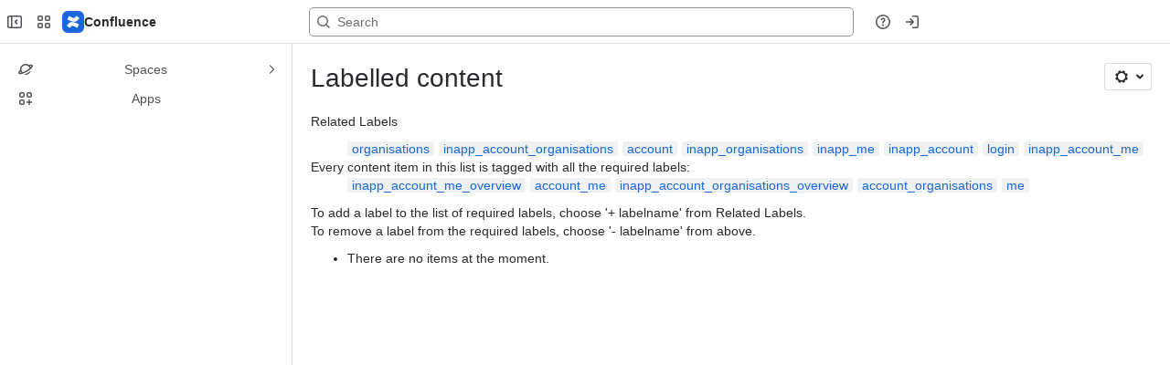

--- FILE ---
content_type: text/html;charset=UTF-8
request_url: https://mopinion.atlassian.net/wiki/label/account_me+account_organisations+inapp_account_me_overview+inapp_account_organisations_overview+me
body_size: 9312
content:
    
    
<!DOCTYPE html><html><head>
    <!-- START-PRELOAD-TAGS --><!-- CLASSIC-master-10627425 --><script nonce="d0a12923fcf7412ebd458627227795aa">window.__buildInfo={"FRONTEND_VERSION":"CLASSIC-master-10627425","BUILD_DATE":1768593131241,"EDITOR_VERSION":"216.6.6","RENDERER_VERSION":"126.0.0","ATLASPACK_VERSION":"2.15.8","BUILD_VARIANT":"default","RELAY":false,"PUBLIC_PATH":"https://cc-fe-bifrost.prod-east.frontend.public.atl-paas.net/assets/master/"};</script><!-- HEAD --><!-- JQuery --><script nonce="d0a12923fcf7412ebd458627227795aa" type="module" src="https://cc-fe-bifrost.prod-east.frontend.public.atl-paas.net/assets/master/vendors~editor_atlaskit_md.47ef7cb3.js" crossorigin></script><script nonce="d0a12923fcf7412ebd458627227795aa" type="module" src="https://cc-fe-bifrost.prod-east.frontend.public.atl-paas.net/assets/master/dashboard-spa-container-jquery3.ca683c4d.js" crossorigin></script><script nonce="d0a12923fcf7412ebd458627227795aa" type="module" src="https://cc-fe-bifrost.prod-east.frontend.public.atl-paas.net/assets/master/dashboard-spa-container-jquery3.runtime.da34d37f.js" crossorigin></script><script nonce="d0a12923fcf7412ebd458627227795aa" type="module" src="https://cc-fe-bifrost.prod-east.frontend.public.atl-paas.net/assets/master/stable_vendors.251bfc4c.js" crossorigin></script><script nonce="d0a12923fcf7412ebd458627227795aa" type="module" src="https://cc-fe-bifrost.prod-east.frontend.public.atl-paas.net/assets/master/vendors.5118ce44.js" crossorigin></script><script nonce="d0a12923fcf7412ebd458627227795aa" type="module" src="https://cc-fe-bifrost.prod-east.frontend.public.atl-paas.net/assets/master/vendors~editor_atlaskit_lg.b2245261.js" crossorigin></script><script nonce="d0a12923fcf7412ebd458627227795aa" type="module" src="https://cc-fe-bifrost.prod-east.frontend.public.atl-paas.net/assets/master/vendors~editor_icon.8cad44c3.js" crossorigin></script><script nonce="d0a12923fcf7412ebd458627227795aa" type="module" src="https://cc-fe-bifrost.prod-east.frontend.public.atl-paas.net/assets/master/datasourceTableView.a25027e8.js" crossorigin></script><script nonce="d0a12923fcf7412ebd458627227795aa" type="module" src="https://cc-fe-bifrost.prod-east.frontend.public.atl-paas.net/assets/master/UpgradeEditionButton.e6086e33.js" crossorigin></script><script nonce="d0a12923fcf7412ebd458627227795aa" type="module" src="https://cc-fe-bifrost.prod-east.frontend.public.atl-paas.net/assets/master/UpgradeEditionButton.runtime.ac4213a7.js" crossorigin></script><script nonce="d0a12923fcf7412ebd458627227795aa" type="module" src="https://cc-fe-bifrost.prod-east.frontend.public.atl-paas.net/assets/master/LearnMoreButton.35ca0178.js" crossorigin></script><script nonce="d0a12923fcf7412ebd458627227795aa" type="module" src="https://cc-fe-bifrost.prod-east.frontend.public.atl-paas.net/assets/master/ShareButton.06fb888e.js" crossorigin></script><script nonce="d0a12923fcf7412ebd458627227795aa" type="module" src="https://cc-fe-bifrost.prod-east.frontend.public.atl-paas.net/assets/master/vendors~editor_icon.9be4c7d4.js" crossorigin></script><script nonce="d0a12923fcf7412ebd458627227795aa" type="module" src="https://cc-fe-bifrost.prod-east.frontend.public.atl-paas.net/assets/master/standalone-navigation-jquery3.runtime.f255b2de.js" crossorigin></script><script nonce="d0a12923fcf7412ebd458627227795aa" src="https://cc-fe-bifrost.prod-east.frontend.public.atl-paas.net/assets/master/vendors/3.6.1-conf-custom-m04.js" data-wrm-external data-initially-rendered data-wrm-batch-type="resource" data-wrm-key="com.atlassian.plugins.jquery:jquery" crossorigin></script><script nonce="d0a12923fcf7412ebd458627227795aa" src="https://cc-fe-bifrost.prod-east.frontend.public.atl-paas.net/assets/master/vendors/3.4.0-migrate-conf-custom-03.js" data-wrm-external data-initially-rendered data-wrm-batch-type="resource" data-wrm-key="com.atlassian.plugins.jquery:jquery-migrate" crossorigin></script><!-- Files --><script nonce="d0a12923fcf7412ebd458627227795aa" type="module" src="https://cc-fe-bifrost.prod-east.frontend.public.atl-paas.net/assets/master/standalone-navigation-jquery3.5a895bc5.js" crossorigin></script><!-- Set Referrer --><meta name="referrer" content="origin"><link href="https://cc-fe-bifrost.prod-east.frontend.public.atl-paas.net/assets/master/compiled.6nd76q.css" rel="stylesheet" nonce="d0a12923fcf7412ebd458627227795aa"><!-- HEAD --><!-- END-PRELOAD-TAGS -->
                                <title>Labelled content     - Confluence</title>
            
        
        

                        
    
                        
    

                
    
        

    
<meta http-equiv="X-UA-Compatible" content="IE=EDGE,chrome=IE7">
<meta charset="">
<meta id="confluence-context-path" name="confluence-context-path" content="/wiki">
<meta id="confluence-base-url" name="confluence-base-url" content="https://mopinion.atlassian.net/wiki">

<meta id="atlassian-token" name="atlassian-token" content="9a058ae9f503b7f8f82a782aed97c049180fcd4b">

<script nonce="d0a12923fcf7412ebd458627227795aa" type="text/javascript">
        var contextPath = '/wiki';
</script>

    <meta name="robots" content="noindex,nofollow">
    <meta name="robots" content="noarchive">
    <meta name="confluence-request-time" content="">
        
    
        
            <meta name="ajs-discovered-plugin-features" content="{}">
            <meta name="ajs-keyboardshortcut-hash" content="52e3c7db81f6d6c8c7a83296d4cb8c4e857fe4333be3c6d02a12d929ddb9cec2">
            <meta name="ajs-use-keyboard-shortcuts" content="true">
            <meta id="team-calendars-has-jira-link" content="true">
            <meta name="ajs-team-calendars-display-time-format" content="displayTimeFormat12">
            <meta id="team-calendars-display-week-number" content="false">
            <meta id="team-calendars-user-timezone" content="UTC">
            <script type="text/x-template" id="team-calendars-messages" title="team-calendars-messages"><fieldset class="i18n hidden"><input type="hidden" name="calendar3.month.long.july" value="July"><input type="hidden" name="calendar3.day.short.wednesday" value="Wed"><input type="hidden" name="calendar3.day.short.thursday" value="Thu"><input type="hidden" name="calendar3.month.short.march" value="Mar"><input type="hidden" name="calendar3.month.long.april" value="April"><input type="hidden" name="calendar3.month.long.october" value="October"><input type="hidden" name="calendar3.month.long.august" value="August"><input type="hidden" name="calendar3.month.short.july" value="Jul"><input type="hidden" name="calendar3.month.short.may" value="May"><input type="hidden" name="calendar3.month.short.november" value="Nov"><input type="hidden" name="calendar3.day.long.friday" value="Friday"><input type="hidden" name="calendar3.day.long.sunday" value="Sunday"><input type="hidden" name="calendar3.day.long.saturday" value="Saturday"><input type="hidden" name="calendar3.month.short.april" value="Apr"><input type="hidden" name="calendar3.day.long.wednesday" value="Wednesday"><input type="hidden" name="calendar3.month.long.december" value="December"><input type="hidden" name="calendar3.month.short.october" value="Oct"><input type="hidden" name="calendar3.day.long.monday" value="Monday"><input type="hidden" name="calendar3.month.short.june" value="Jun"><input type="hidden" name="calendar3.day.short.monday" value="Mon"><input type="hidden" name="calendar3.day.short.tuesday" value="Tue"><input type="hidden" name="calendar3.day.short.saturday" value="Sat"><input type="hidden" name="calendar3.month.long.march" value="March"><input type="hidden" name="calendar3.month.long.june" value="June"><input type="hidden" name="calendar3.month.short.february" value="Feb"><input type="hidden" name="calendar3.month.short.august" value="Aug"><input type="hidden" name="calendar3.month.short.december" value="Dec"><input type="hidden" name="calendar3.day.short.sunday" value="Sun"><input type="hidden" name="calendar3.month.long.february" value="February"><input type="hidden" name="calendar3.day.long.tuesday" value="Tuesday"><input type="hidden" name="calendar3.month.long.may" value="May"><input type="hidden" name="calendar3.month.long.september" value="September"><input type="hidden" name="calendar3.month.long.november" value="November"><input type="hidden" name="calendar3.month.short.january" value="Jan"><input type="hidden" name="calendar3.month.short.september" value="Sept"><input type="hidden" name="calendar3.day.long.thursday" value="Thursday"><input type="hidden" name="calendar3.month.long.january" value="January"><input type="hidden" name="calendar3.day.short.friday" value="Fri"></fieldset></script>
            <meta name="ajs-is-confluence-admin" content="false">
            <meta name="ajs-connection-timeout" content="60000">
            <meta name="ajs-date.format" content="MMM dd, yyyy">

    
            <meta name="ajs-cloud-id" content="7cecd965-49de-47af-a9a4-335227cdf6ba">
            <meta name="ajs-org-id" content="dfe5b704-6d76-49bb-a90f-ba85b06f2c2e">
            <meta name="ajs-context-path" content="/wiki">
            <meta name="ajs-base-url" content="https://mopinion.atlassian.net/wiki">
            <meta name="ajs-version-number" content="1000.0.0-a2216ddc4e54">
            <meta name="ajs-build-number" content="6452">
            <meta name="ajs-remote-user" content="">
            <meta name="ajs-remote-user-key" content="">
            <meta name="ajs-atlassian-account-id" content="">
            <meta name="ajs-remote-user-has-licensed-access" content="false">
            <meta name="ajs-current-user-fullname" content="">
            <meta name="ajs-current-user-avatar-url" content="">
            <meta name="ajs-current-user-avatar-uri-reference" content="/wiki/s/-708123630/6452/a2216ddc4e54661fc4b0492e35ebe42396dd5d01/_/images/icons/profilepics/anonymous.png">
            <meta name="ajs-static-resource-url-prefix" content="/wiki/s/-708123630/6452/a2216ddc4e54661fc4b0492e35ebe42396dd5d01/_">
            <meta name="ajs-global-settings-attachment-max-size" content="104857600">
            <meta name="ajs-user-locale" content="en_GB">
            <meta name="ajs-enabled-dark-features" content="confluence_deprecate_chart_macro,deprecating_low_usage_macros,forge-macro-legacy-editor-placeholder,cft_macro_live_doc_support,confluence_deprecate_span_macro,confluence_deprecate_spaces_list_macro,confluence_deprecate_powerpoint_macro,confluence_deprecate_gallery_macro,cc-notifications-live-page-updates,filter_nested_spans_tinymce,confluence_deprecate_contributors_summary,confluence_deprecate_page_index_macro,confluence_deprecate_related_labels_macro,confluence_enable_new_jira_search_api,jira_issues_macro_async_fetch,confluence_jim_unbind_listeners_before_bind,confluence_deprecate_word_macro,confluence_sanitize_macro_preview_xss,confluence_deprecate_google_drive_macro,fabric_editor_blank_page,confluence_live_pages_open_beta_trait_opted_in,confluence_deprecate_recently_updated_dashboard,collaborative-audit-log,confluence.sidebar.deferred,confluence-inline-comments-rich-editor,clc.quick.create,atlassian.aui.raphael.disabled,quick-reload-inline-comments-flags,confluence-inline-comments-resolved,file-annotations,sidebar.deferred,confluence.efi.onboarding.new.templates,adg3.no.auto.optout.global.colourscheme,connect.no-applinks,app-switcher.new,jim.async.vertigo,filestore.direct.upload,previews.sharing.pushstate,cql.search.screen,confluence-inline-comments-dangling-comment,react.ui.graph,fabric.mentions,confluence.table.resizable,confluence.view.edit.transition,com.atlassian.growth.shakuni.disabled,confluence.non.polling.index.flush,jquery.feature.detection.cache,editor.ajax.save,notification.batch,pdf-preview,previews.sharing,frontend.editor.plugins,filestore.direct.download,confluence.pagenav.deferred,previews.trigger-all-file-types,previews.conversion-service,unified.permissions,rotp.project.shortcuts,mention.service.userbase.sync.enabled,rotp.admin.shortcuts,filestore.thumbnail,fusion.bitbucket.rebrand,confluence-inline-comments,file-annotations.likes,previews.versions">
            <meta name="ajs-atl-token" content="9a058ae9f503b7f8f82a782aed97c049180fcd4b">
            <meta name="ajs-confluence-flavour" content="ALACARTE">
            <meta name="ajs-user-date-pattern" content="dd MMM yyyy">
            <meta name="ajs-iframe-allowed-for-spa" content="false">
            <meta name="ajs-content-only" content="false">
            <meta name="ajs-edition" content="STANDARD">
    
    <link rel="shortcut icon" href="/wiki/s/-708123630/6452/a2216ddc4e54661fc4b0492e35ebe42396dd5d01/2/_/favicon-update.ico">
<link rel="icon" type="image/x-icon" href="/wiki/s/-708123630/6452/a2216ddc4e54661fc4b0492e35ebe42396dd5d01/2/_/favicon-update.ico">

    <!-- Monolith is still expecting a fallback-mode-jquery3.html file from SPA bundle -->

<link rel="search" type="application/opensearchdescription+xml" href="/wiki/opensearch/osd.action" title="Confluence"/>

    <!-- Styles -->
            <script nonce="d0a12923fcf7412ebd458627227795aa">
window.WRM=window.WRM||{};window.WRM._unparsedData=window.WRM._unparsedData||{};window.WRM._unparsedErrors=window.WRM._unparsedErrors||{};
WRM._unparsedData["com.atlassian.plugins.atlassian-plugins-webresource-plugin:context-path.context-path"]="\"/wiki\"";
WRM._unparsedData["com.atlassian.plugins.atlassian-plugins-webresource-rest:curl.cross-origin-resources"]="false";
WRM._unparsedData["com.atlassian.plugins.atlassian-connect-plugin:icons-css-resources.iconsCssData"]="{\"de.resolution.cloud.analytics.google\":[\"spaceContent\"],\"com.addonengine.analytics\":[\"space-analytics\"]}";
WRM._unparsedData["com.atlassian.plugins.atlassian-connect-plugin:blueprint-css-resources.iconsCssData"]="{}";
WRM._unparsedData["com.atlassian.plugins.atlassian-connect-plugin:dialog-options.data"]="{\"dialogOptions\":{},\"inlineDialogOptions\":{\"de.resolution.cloud.analytics.google__page-popup-button\":{\"closeOthers\":true}},\"dialogModules\":{\"net.veniture.confluence.cloud.macrosuite\":{\"carousel-view-dialog\":{\"cacheable\":false,\"options\":{\"size\":\"fullscreen\",\"chrome\":false,\"header\":{\"value\":\"Image Carousel\"}},\"key\":\"carousel-view-dialog\"},\"dex-fullscreen-dialog\":{\"cacheable\":false,\"options\":{\"size\":\"maximum\",\"chrome\":false,\"header\":{\"value\":\"Presentation mode\"}},\"key\":\"dex-fullscreen-dialog\"}},\"confluence-chats-integration\":{\"dialog\":{\"cacheable\":false,\"options\":{},\"key\":\"dialog\"},\"page-config-dialog\":{\"cacheable\":false,\"options\":{\"height\":\"470px\",\"chrome\":false,\"width\":\"570px\"},\"key\":\"page-config-dialog\"}}}}";
WRM._unparsedData["com.atlassian.plugins.atlassian-connect-plugin:confluence-macro.property-panel-controls"]="{}";
WRM._unparsedData["com.atlassian.confluence.plugins.confluence-feature-discovery-plugin:confluence-feature-discovery-plugin-resources.test-mode"]="false";
if(window.WRM._dataArrived)window.WRM._dataArrived();</script>
<link type="text/css" rel="stylesheet" nonce="d0a12923fcf7412ebd458627227795aa" href="//d245y5s2hyv7y6.cloudfront.net/mopinion.atlassian.net/wiki/s/e3b0c44298fc1c149afbf4c8996fb92427ae41e4649b934ca495991b7852b855-CDN/488583351/h/4717b5ea9dcf07eebf6ecaed970652e143dc6d6d5b277396f008f20eb2d146ff/_/download/contextbatch/css/_super/batch.css?assetVersion=1000.0.0-a2216ddc4e5419827&amp;externals=__local-default__&amp;relative-url=true" data-wrm-key="_super" data-wrm-batch-type="context" media="all">
<link type="text/css" rel="stylesheet" nonce="d0a12923fcf7412ebd458627227795aa" href="//d245y5s2hyv7y6.cloudfront.net/mopinion.atlassian.net/wiki/s/e3b0c44298fc1c149afbf4c8996fb92427ae41e4649b934ca495991b7852b855-CDN/488583351/h/662e2deb1d82aa060d67a07d943aa7bbfdda550b7248eaf575496e0e81f52ed1/_/download/contextbatch/css/main,atl.general,-_super/batch.css?assetVersion=1000.0.0-a2216ddc4e5419827&amp;externals=__local-default__&amp;relative-url=true" data-wrm-key="main,atl.general,-_super" data-wrm-batch-type="context" media="all">
<link type="text/css" rel="stylesheet" nonce="d0a12923fcf7412ebd458627227795aa" href="//d245y5s2hyv7y6.cloudfront.net/mopinion.atlassian.net/wiki/s/e3b0c44298fc1c149afbf4c8996fb92427ae41e4649b934ca495991b7852b855-CDN/488583351/h/4e0dd33c1c355ff4cb6ea2dc5f55537302a5fe9105eb72298036758c0447e81e/_/download/batch/confluence.web.resources:pagination-styles/confluence.web.resources:pagination-styles.css?assetVersion=1000.0.0-a2216ddc4e5419827&amp;externals=__local-default__&amp;relative-url=true" data-wrm-key="confluence.web.resources:pagination-styles" data-wrm-batch-type="resource" media="all">
<link type="text/css" rel="stylesheet" nonce="d0a12923fcf7412ebd458627227795aa" href="//d245y5s2hyv7y6.cloudfront.net/mopinion.atlassian.net/wiki/s/e3b0c44298fc1c149afbf4c8996fb92427ae41e4649b934ca495991b7852b855-CDN/488583351/h/be1a0f9511403efab098ae05d13741b954061736d63980f8950eda35743ce25c/_/download/batch/com.atlassian.auiplugin:aui-sidebar/com.atlassian.auiplugin:aui-sidebar.css?assetVersion=1000.0.0-a2216ddc4e5419827&amp;externals=__local-default__&amp;relative-url=true" data-wrm-key="com.atlassian.auiplugin:aui-sidebar" data-wrm-batch-type="resource" media="all">

    
    <!-- Dynamically generated colors styles -->
    

            <!-- Scripts -->
        <script nonce="d0a12923fcf7412ebd458627227795aa" type="text/javascript" src="//cc-fe-bifrost.prod-east.frontend.public.atl-paas.net/assets/master/vendors/3.6.1-conf-custom-m04.js" data-wrm-external data-wrm-key="com.atlassian.plugins.jquery:jquery" data-wrm-batch-type="resource" data-initially-rendered></script>
<script nonce="d0a12923fcf7412ebd458627227795aa" type="text/javascript" src="//cc-fe-bifrost.prod-east.frontend.public.atl-paas.net/assets/master/vendors/3.4.0-migrate-conf-custom-03.js" data-wrm-external data-wrm-key="com.atlassian.plugins.jquery:jquery" data-wrm-batch-type="resource" data-initially-rendered></script>
<script nonce="d0a12923fcf7412ebd458627227795aa" type="text/javascript" src="//d245y5s2hyv7y6.cloudfront.net/mopinion.atlassian.net/wiki/s/e3b0c44298fc1c149afbf4c8996fb92427ae41e4649b934ca495991b7852b855-CDN/488583351/h/f4eb17c447724596d16b753593a128891378bfe8500a4124031862de00012dd8/_/download/contextbatch/js/_super/batch.js?assetVersion=1000.0.0-a2216ddc4e5419827&amp;externals=__local-default__&amp;locale=en-GB" data-wrm-key="_super" data-wrm-batch-type="context" data-initially-rendered></script>
<script nonce="d0a12923fcf7412ebd458627227795aa" type="text/javascript" src="//d245y5s2hyv7y6.cloudfront.net/mopinion.atlassian.net/wiki/s/e3b0c44298fc1c149afbf4c8996fb92427ae41e4649b934ca495991b7852b855-CDN/488583351/h/00c55976f0c60b1f503e20099d80c4ca3135a7128e8a22b11fea1ac68faa817c/_/download/contextbatch/js/main,atl.general,-_super/batch.js?assetVersion=1000.0.0-a2216ddc4e5419827&amp;externals=__local-default__&amp;locale=en-GB" data-wrm-key="main,atl.general,-_super" data-wrm-batch-type="context" data-initially-rendered></script>
<script nonce="d0a12923fcf7412ebd458627227795aa" type="text/javascript" src="//d245y5s2hyv7y6.cloudfront.net/mopinion.atlassian.net/wiki/s/e3b0c44298fc1c149afbf4c8996fb92427ae41e4649b934ca495991b7852b855-CDN/488583351/h/98cfd6888d222026ba2e847d3157d0603e04ee8c6e49cada89a75375b7a41dc7/_/download/batch/confluence.web.resources:breadcrumbs/confluence.web.resources:breadcrumbs.js?assetVersion=1000.0.0-a2216ddc4e5419827&amp;externals=__local-default__&amp;locale=en-GB" data-wrm-key="confluence.web.resources:breadcrumbs" data-wrm-batch-type="resource" data-initially-rendered></script>
<script nonce="d0a12923fcf7412ebd458627227795aa" type="text/javascript" src="//d245y5s2hyv7y6.cloudfront.net/mopinion.atlassian.net/wiki/s/e3b0c44298fc1c149afbf4c8996fb92427ae41e4649b934ca495991b7852b855-CDN/488583351/h/92491fd54a35a5cfd79992635311a910eaa840da13b971dc1630da8f3cffa266/_/download/batch/com.atlassian.auiplugin:ajs-raf/com.atlassian.auiplugin:ajs-raf.js?assetVersion=1000.0.0-a2216ddc4e5419827&amp;externals=__local-default__" data-wrm-key="com.atlassian.auiplugin:ajs-raf" data-wrm-batch-type="resource" data-initially-rendered></script>
<script nonce="d0a12923fcf7412ebd458627227795aa" type="text/javascript" src="//d245y5s2hyv7y6.cloudfront.net/mopinion.atlassian.net/wiki/s/e3b0c44298fc1c149afbf4c8996fb92427ae41e4649b934ca495991b7852b855-CDN/488583351/h/d142b935c16781a34a3d3c7ac45bcf62b8aefa05959c0ed2449714e6cd02160b/_/download/batch/com.atlassian.auiplugin:internal-src-js-aui-internal-is-input/com.atlassian.auiplugin:internal-src-js-aui-internal-is-input.js?assetVersion=1000.0.0-a2216ddc4e5419827&amp;externals=__local-default__&amp;locale=en-GB" data-wrm-key="com.atlassian.auiplugin:internal-src-js-aui-internal-is-input" data-wrm-batch-type="resource" data-initially-rendered></script>
<script nonce="d0a12923fcf7412ebd458627227795aa" type="text/javascript" src="//d245y5s2hyv7y6.cloudfront.net/mopinion.atlassian.net/wiki/s/e3b0c44298fc1c149afbf4c8996fb92427ae41e4649b934ca495991b7852b855-CDN/488583351/h/2c4e87b76afb638e7aeb774669c0993cf8f918f7b8f3a567806aed3eece585bb/_/download/batch/com.atlassian.auiplugin:internal-src-js-aui-trigger/com.atlassian.auiplugin:internal-src-js-aui-trigger.js?assetVersion=1000.0.0-a2216ddc4e5419827&amp;externals=__local-default__&amp;locale=en-GB" data-wrm-key="com.atlassian.auiplugin:internal-src-js-aui-trigger" data-wrm-batch-type="resource" data-initially-rendered></script>
<script nonce="d0a12923fcf7412ebd458627227795aa" type="text/javascript" src="//d245y5s2hyv7y6.cloudfront.net/mopinion.atlassian.net/wiki/s/e3b0c44298fc1c149afbf4c8996fb92427ae41e4649b934ca495991b7852b855-CDN/488583351/h/e9932d6b309e6704fc54630b89829236f3c44fa45fdb1c7cc45779ca9f86e0b6/_/download/batch/com.atlassian.auiplugin:aui-trigger/com.atlassian.auiplugin:aui-trigger.js?assetVersion=1000.0.0-a2216ddc4e5419827&amp;externals=__local-default__&amp;locale=en-GB" data-wrm-key="com.atlassian.auiplugin:aui-trigger" data-wrm-batch-type="resource" data-initially-rendered></script>
<script nonce="d0a12923fcf7412ebd458627227795aa" type="text/javascript" src="//d245y5s2hyv7y6.cloudfront.net/mopinion.atlassian.net/wiki/s/e3b0c44298fc1c149afbf4c8996fb92427ae41e4649b934ca495991b7852b855-CDN/488583351/h/039b9ae634e4a301db91d8837f64fd5cf49806bbd12519a91fc46533f2b930cb/_/download/batch/com.atlassian.auiplugin:internal-src-js-aui-internal-attributes/com.atlassian.auiplugin:internal-src-js-aui-internal-attributes.js?assetVersion=1000.0.0-a2216ddc4e5419827&amp;externals=__local-default__&amp;locale=en-GB" data-wrm-key="com.atlassian.auiplugin:internal-src-js-aui-internal-attributes" data-wrm-batch-type="resource" data-initially-rendered></script>
<script nonce="d0a12923fcf7412ebd458627227795aa" type="text/javascript" src="//d245y5s2hyv7y6.cloudfront.net/mopinion.atlassian.net/wiki/s/e3b0c44298fc1c149afbf4c8996fb92427ae41e4649b934ca495991b7852b855-CDN/488583351/h/63d0e95e71fb8f28b920125845402c0c46687f94f1ab8e2727d463e5d7baf30d/_/download/batch/com.atlassian.auiplugin:internal-src-js-aui-internal-enforcer/com.atlassian.auiplugin:internal-src-js-aui-internal-enforcer.js?assetVersion=1000.0.0-a2216ddc4e5419827&amp;externals=__local-default__&amp;locale=en-GB" data-wrm-key="com.atlassian.auiplugin:internal-src-js-aui-internal-enforcer" data-wrm-batch-type="resource" data-initially-rendered></script>
<script nonce="d0a12923fcf7412ebd458627227795aa" type="text/javascript" src="//d245y5s2hyv7y6.cloudfront.net/mopinion.atlassian.net/wiki/s/e3b0c44298fc1c149afbf4c8996fb92427ae41e4649b934ca495991b7852b855-CDN/488583351/h/d5b76e4a74329c24960b37292fcd45e167b2d3ead953533a62b885399c1e13b7/_/download/batch/com.atlassian.auiplugin:internal-src-js-aui-inline-dialog2/com.atlassian.auiplugin:internal-src-js-aui-inline-dialog2.js?assetVersion=1000.0.0-a2216ddc4e5419827&amp;externals=__local-default__&amp;locale=en-GB" data-wrm-key="com.atlassian.auiplugin:internal-src-js-aui-inline-dialog2" data-wrm-batch-type="resource" data-initially-rendered></script>
<script nonce="d0a12923fcf7412ebd458627227795aa" type="text/javascript" src="//d245y5s2hyv7y6.cloudfront.net/mopinion.atlassian.net/wiki/s/e3b0c44298fc1c149afbf4c8996fb92427ae41e4649b934ca495991b7852b855-CDN/488583351/h/35b967c790841bf2ccc6ca40831e21db64f16ba735f00ec5957c6c529085fe7b/_/download/batch/com.atlassian.auiplugin:aui-inline-dialog2/com.atlassian.auiplugin:aui-inline-dialog2.js?assetVersion=1000.0.0-a2216ddc4e5419827&amp;externals=__local-default__&amp;locale=en-GB" data-wrm-key="com.atlassian.auiplugin:aui-inline-dialog2" data-wrm-batch-type="resource" data-initially-rendered></script>
<script nonce="d0a12923fcf7412ebd458627227795aa" type="text/javascript" src="//d245y5s2hyv7y6.cloudfront.net/mopinion.atlassian.net/wiki/s/e3b0c44298fc1c149afbf4c8996fb92427ae41e4649b934ca495991b7852b855-CDN/488583351/h/5c10ee22191b4d0afdb606690d2f2cd850f01a480e772a08562ab9deaffce57f/_/download/batch/com.atlassian.auiplugin:internal-src-js-vendor-raf-raf/com.atlassian.auiplugin:internal-src-js-vendor-raf-raf.js?assetVersion=1000.0.0-a2216ddc4e5419827&amp;externals=__local-default__&amp;locale=en-GB" data-wrm-key="com.atlassian.auiplugin:internal-src-js-vendor-raf-raf" data-wrm-batch-type="resource" data-initially-rendered></script>
<script nonce="d0a12923fcf7412ebd458627227795aa" type="text/javascript" src="//d245y5s2hyv7y6.cloudfront.net/mopinion.atlassian.net/wiki/s/e3b0c44298fc1c149afbf4c8996fb92427ae41e4649b934ca495991b7852b855-CDN/488583351/h/cf13df64397bd462047b299484cbd27c0cc94f12fb0040fd9ac93fed3aff67ba/_/download/batch/com.atlassian.auiplugin:internal-src-js-aui-internal-has-touch/com.atlassian.auiplugin:internal-src-js-aui-internal-has-touch.js?assetVersion=1000.0.0-a2216ddc4e5419827&amp;externals=__local-default__&amp;locale=en-GB" data-wrm-key="com.atlassian.auiplugin:internal-src-js-aui-internal-has-touch" data-wrm-batch-type="resource" data-initially-rendered></script>
<script nonce="d0a12923fcf7412ebd458627227795aa" type="text/javascript" src="//d245y5s2hyv7y6.cloudfront.net/mopinion.atlassian.net/wiki/s/e3b0c44298fc1c149afbf4c8996fb92427ae41e4649b934ca495991b7852b855-CDN/488583351/h/c9d9c3b2c6b6f083bf0687811156bb6fe97ebfe1e0751984278f519b766da40d/_/download/batch/com.atlassian.auiplugin:internal-src-js-aui-internal-mediaQuery/com.atlassian.auiplugin:internal-src-js-aui-internal-mediaQuery.js?assetVersion=1000.0.0-a2216ddc4e5419827&amp;externals=__local-default__&amp;locale=en-GB" data-wrm-key="com.atlassian.auiplugin:internal-src-js-aui-internal-mediaQuery" data-wrm-batch-type="resource" data-initially-rendered></script>
<script nonce="d0a12923fcf7412ebd458627227795aa" type="text/javascript" src="//d245y5s2hyv7y6.cloudfront.net/mopinion.atlassian.net/wiki/s/e3b0c44298fc1c149afbf4c8996fb92427ae41e4649b934ca495991b7852b855-CDN/488583351/h/1482efa05fe564f5eae52ef9342e22bc7ed1bd026417497edbd66010b8b881ce/_/download/batch/com.atlassian.auiplugin:internal-src-js-aui-sidebar/com.atlassian.auiplugin:internal-src-js-aui-sidebar.js?assetVersion=1000.0.0-a2216ddc4e5419827&amp;externals=__local-default__&amp;locale=en-GB" data-wrm-key="com.atlassian.auiplugin:internal-src-js-aui-sidebar" data-wrm-batch-type="resource" data-initially-rendered></script>

        

        
    

		
	

    

    
    </head>
    

    
<body id="com-atlassian-confluence" class="theme-default   aui-layout aui-theme-default">
        <script nonce="d0a12923fcf7412ebd458627227795aa">
        var __INITIAL_STATE__ = typeof __INITIAL_STATE__ !== 'undefined' ? __INITIAL_STATE__ : { i18n: { locale: 'en-GB', messages: {} } };
    </script>
    <div class="banner-spacer-container"></div>
    <div style="display:flex;" data-main-container>
        <div id="ui-global-sidebar-section" slot="navigation" style="z-index: 2"></div>
        <div style="flex-flow: row wrap; width: 100%" data-flex-container>
            <div style="flex: 1 100%" data-main-content>
                
        
    
            </div>
            <!-- PARCEL --><!-- START-FRAGMENT standalone-navigation-jquery3.html --><style nonce="d0a12923fcf7412ebd458627227795aa">body,body.aui-layout{font-family:-apple-system,BlinkMacSystemFont,Segoe UI,Roboto,Noto Sans,Ubuntu,Droid Sans,Helvetica Neue,sans-serif}body{background-color:var(--ds-surface,#fff);margin:0;padding:0;font-size:14px}#main,#admin-content,#custom-content-container,.ap-servlet-placeholder{opacity:0}a{text-decoration:none}h1{font-weight:400}</style><!-- END-FRAGMENT standalone-navigation-jquery3.html-->
    <div id="header-precursor">
        <div class="cell">
            
                            </div>
    </div>

        
                        
    <!-- \#header -->

            
                
        <main id="main" class=" aui-page-panel ">
                <div class="connect-theme-background-cover"></div>
                                                 <div id="main-header">
                                        

    <div id="navigation" class="content-navigation">

        <button href="#label-settings" aria-owns="label-settings" aria-haspopup="true" class="labels-settings-trigger aui-button aui-dropdown2-trigger aui-style-default">
            <span class="aui-icon aui-icon-small aui-iconfont-configure">Settings</span>
        </button>

        <div id="label-settings" class="aui-dropdown2 aui-style-default" aria-hidden="true">
            <ul class="aui-list-truncate">
                                    <li><a href="/wiki/labels/listlabels-heatmap.action">Popular Labels</a></li>
                                    <li><a href="/wiki/labels/listlabels-alphaview.action">All Labels</a></li>
                            </ul>
        </div>
    </div>


                    
                    <div id="title-heading" class="pagetitle with-breadcrumbs">
                        
                                                    <div role="navigation" aria-label="Breadcrumb" id="breadcrumb-section">
                                
    
    
    <ol id="breadcrumbs">
                        </ol>


                            </div>
                        
                        

                        <h1 id="title-text" class="with-breadcrumbs">
                                                                Labelled content
                                                    </h1>
                    </div>
                </div><!-- \#main-header -->
            
                            
                        

    

        

        




            
    <!--
    LABEL DECORATOR
    This decorator handles label contexts
-->


    
    
        
    
    
<div class="pagebody labels">
    

<div id="action-messages">
                        </div>
                        		                        
        <div class="labels-content">
            <div class="related-labels">
                                    <div>Related Labels</div>
                    <ul class="label-list">

<li class="aui-label" data-label-id="509313111">
    <a class="plus-label" rel="nofollow" href="            /wiki/labels/viewlabel.action?ids=821952541&amp;ids=821985411&amp;ids=836665359&amp;ids=837156885&amp;ids=800489592&amp;ids=509313111
    ">organisations</a>
</li><li class="aui-label" data-label-id="821985409">
    <a class="plus-label" rel="nofollow" href="            /wiki/labels/viewlabel.action?ids=821952541&amp;ids=821985411&amp;ids=836665359&amp;ids=821985409&amp;ids=837156885&amp;ids=800489592
    ">inapp_account_organisations</a>
</li><li class="aui-label" data-label-id="649723927">
    <a class="plus-label" rel="nofollow" href="            /wiki/labels/viewlabel.action?ids=649723927&amp;ids=821952541&amp;ids=821985411&amp;ids=836665359&amp;ids=837156885&amp;ids=800489592
    ">account</a>
</li><li class="aui-label" data-label-id="821985407">
    <a class="plus-label" rel="nofollow" href="            /wiki/labels/viewlabel.action?ids=821952541&amp;ids=821985411&amp;ids=836665359&amp;ids=837156885&amp;ids=821985407&amp;ids=800489592
    ">inapp_organisations</a>
</li><li class="aui-label" data-label-id="821952537">
    <a class="plus-label" rel="nofollow" href="            /wiki/labels/viewlabel.action?ids=821952541&amp;ids=821985411&amp;ids=836665359&amp;ids=837156885&amp;ids=821952537&amp;ids=800489592
    ">inapp_me</a>
</li><li class="aui-label" data-label-id="821952535">
    <a class="plus-label" rel="nofollow" href="            /wiki/labels/viewlabel.action?ids=821952541&amp;ids=821985411&amp;ids=821952535&amp;ids=836665359&amp;ids=837156885&amp;ids=800489592
    ">inapp_account</a>
</li><li class="aui-label" data-label-id="172523693">
    <a class="plus-label" rel="nofollow" href="            /wiki/labels/viewlabel.action?ids=821952541&amp;ids=821985411&amp;ids=836665359&amp;ids=837156885&amp;ids=172523693&amp;ids=800489592
    ">login</a>
</li><li class="aui-label" data-label-id="821952539">
    <a class="plus-label" rel="nofollow" href="            /wiki/labels/viewlabel.action?ids=821952541&amp;ids=821985411&amp;ids=821952539&amp;ids=836665359&amp;ids=837156885&amp;ids=800489592
    ">inapp_account_me</a>
</li>
                    </ul>
                            </div>

            <div class="labels-main">
                <div class="labels-main-description">
                                    Every content item in this list is tagged with all the required labels:
                    <ul class="label-list">

<li class="aui-label" data-label-id="836665359">
    <a class="minus-label" rel="nofollow" href="            /wiki/labels/viewlabel.action?ids=821952541&amp;ids=821985411&amp;ids=837156885&amp;ids=800489592
    ">inapp_account_me_overview</a>
</li><li class="aui-label" data-label-id="821952541">
    <a class="minus-label" rel="nofollow" href="            /wiki/labels/viewlabel.action?ids=821985411&amp;ids=836665359&amp;ids=837156885&amp;ids=800489592
    ">account_me</a>
</li><li class="aui-label" data-label-id="837156885">
    <a class="minus-label" rel="nofollow" href="            /wiki/labels/viewlabel.action?ids=821952541&amp;ids=821985411&amp;ids=836665359&amp;ids=800489592
    ">inapp_account_organisations_overview</a>
</li><li class="aui-label" data-label-id="821985411">
    <a class="minus-label" rel="nofollow" href="            /wiki/labels/viewlabel.action?ids=821952541&amp;ids=836665359&amp;ids=837156885&amp;ids=800489592
    ">account_organisations</a>
</li><li class="aui-label" data-label-id="800489592">
    <a class="minus-label" rel="nofollow" href="            /wiki/labels/viewlabel.action?ids=821952541&amp;ids=821985411&amp;ids=836665359&amp;ids=837156885
    ">me</a>
</li>
                    </ul>
                    <p>To add a label to the list of required labels, choose '+ labelname' from Related Labels.<br>
                       To remove a label from the required labels, choose '- labelname' from above.</p>
                                </div>

                                <ul class="content-by-label">
                                            <li>There are no items at the moment.</li>
                                    </ul>

                            
        

    
    
    
<ol class="aui-nav aui-nav-pagination">
    </ol>
            </div>
        </div>

    
    

                
</div>

    



        


                        </main>
    <!-- \#main -->
            
    
    
            
            
            <div class="ap-container" id="ap-de.resolution.cloud.analytics.google__google-analytics-panel">

  <div class="ap-content " id="embedded-de.resolution.cloud.analytics.google__google-analytics-panel"></div>
  <script nonce="d0a12923fcf7412ebd458627227795aa" class="ap-iframe-body-script">
  (function(){
    var data = {
    "addon_key":"de.resolution.cloud.analytics.google",
    "uniqueKey":"de.resolution.cloud.analytics.google__google-analytics-panel",
    "key":"google-analytics-panel",
     "moduleType":"webPanels",      "moduleLocation":"atl.footer",      "title":"Google Analytics Panel",     "cp":"/wiki",
            "general":"",
    "w":"0",
    "h":"0",
    "url":"https://embed-c-google-analytics.resolution-cloud.com/include.html?xdm_e=https%3A%2F%2Fmopinion.atlassian.net&xdm_c=channel-de.resolution.cloud.analytics.google__google-analytics-panel&cp=%2Fwiki&xdm_deprecated_addon_key_do_not_use=de.resolution.cloud.analytics.google&lic=active&userAccess=true&cv=1000.0.0-a2216ddc4e54&jwt=eyJ0eXAiOiJKV1QiLCJhbGciOiJIUzI1NiJ9.[base64].ajkQ8TaRKG2T5EEkW9n7XZykj0HcogmdacDQXJRduqY",
     "contextJwt": "eyJ0eXAiOiJKV1QiLCJhbGciOiJIUzI1NiJ9.[base64].pUZ3LvOmNXIAvxO8kh2WKD8b-zvaM2HknSem7dQv4Vw",    "structuredContext": "{\"license\":{\"active\":true},\"url\":{\"displayUrl\":\"https://mopinion.atlassian.net/wiki\"}}",
    "contentClassifier":"",
    "productCtx":"{\"user.isExternalCollaborator\":\"false\"}",
    "timeZone":"UTC",
    "origin":"https://embed-c-google-analytics.resolution-cloud.com",
    "hostOrigin":"https://mopinion.atlassian.net",
    "sandbox":"allow-downloads allow-forms allow-modals allow-popups allow-popups-to-escape-sandbox allow-scripts allow-same-origin allow-top-navigation-by-user-activation allow-storage-access-by-user-activation",    "pearApp":"true",        "apiMigrations": {
        "gdpr": true
    }
}
;
    if(window.AP && window.AP.subCreate) {
      window._AP.appendConnectAddon(data);
    } else {
      require(['ac/create'], function(create){
        create.appendConnectAddon(data);
      });
    }

    // For Confluence App Analytics. This code works in conjunction with CFE's ConnectSupport.js.
    // Here, we add a listener to the initial HTML page that stores events if the ConnectSupport component
    // has not mounted yet. In CFE, we process the missed event data and disable this initial listener.
    const __MAX_EVENT_ARRAY_SIZE__ = 20;
    const connectAppAnalytics = "ecosystem.confluence.connect.analytics";
    window.connectHost && window.connectHost.onIframeEstablished((eventData) => {
      if (!window.__CONFLUENCE_CONNECT_SUPPORT_LOADED__) {
        let events = JSON.parse(window.localStorage.getItem(connectAppAnalytics)) || [];
        if (events.length >= __MAX_EVENT_ARRAY_SIZE__) {
          events.shift();
        }
        events.push(eventData);
        window.localStorage.setItem(connectAppAnalytics, JSON.stringify(events));
      }
    });

  }());
</script>

</div>

    
    
    </div><!-- flex-flow: row wrap -->
    </div><!-- display: flex -->

<span style="display:none;" id="confluence-server-performance">{"serverDuration": 171, "requestCorrelationId": "d0a12923fcf7412ebd458627227795aa"}</span>
</body>
</html>
    


--- FILE ---
content_type: application/javascript
request_url: https://cc-fe-bifrost.prod-east.frontend.public.atl-paas.net/assets/master/base-component.b0558dbc.js
body_size: 4333
content:
function e(e){return e&&e.__esModule?e.default:e}var t=globalThis.parcelRequired477,n=t.register;n("6fYhs",function(n,r){var a,i,l,o,d,s,c,u,m,p,f,g,y,b,x=t("42omo"),h=t("l998X");t("42omo");let k=({storageAdapter:e,experienceUrl:n,analyticsAttributes:r})=>{if(!n)return null;switch((0,t("8kTwy").getModalToShow)(e,t("8kTwy").Product.Confluence)){case t("8kTwy").UpgradeModalComponent.ConfluenceStandardOfferAIModalFirstTime:return(0,h.jsx)(t("hWVhC").ConfluenceStandardOfferAIModal,{analyticsAttributes:r,experienceUrl:n,storageAdapter:e,nthTimeShown:1});case t("8kTwy").UpgradeModalComponent.ConfluenceStandardOfferAIModalSecondTime:return(0,h.jsx)(t("hWVhC").ConfluenceStandardOfferAIModal,{analyticsAttributes:r,experienceUrl:n,storageAdapter:e,nthTimeShown:2});case t("8kTwy").UpgradeModalComponent.None:default:return null}};var E=t("a7QKb");let I=e=>{let{createAnalyticsEvent:n}=(0,t("inPa6").useAnalyticsEvents)(),{experimentKey:r,defaultAdditionalAttributes:a={}}=e,i=(0,x.useCallback)(e=>{let{errorType:i,errorMessage:l,severity:o,source:d,cohort:s,additionalAttributes:c={}}=e;n((0,t("8hmrm").createProductSpecificAnalyticsIntegrationPayload)({product:t("gwZbZ").Product.CONFLUENCE,team:t("6o7wX").Team.GROWTH_LUNA,experimentMeta:{experimentKey:r,cohort:s},errorType:i,errorMessage:l,severity:o,source:d,additionalAttributes:{...a,...c}})).fire()},[n,r,a]),l=(0,x.useCallback)(e=>{try{return n({type:"sendTrackEvent",data:{action:"exposed",actionSubject:"experiment",actionSubjectId:e.actionSubjectId,attributes:{cohort:e.cohort,...a},source:e.source}}).fire(),!0}catch(n){return i({errorType:t("gwZbZ").ErrorType.GENERIC,errorMessage:n instanceof Error?n.message:"Analytics event failed",severity:t("gwZbZ").Severity.MEDIUM,source:`${e.source}_analytics`,cohort:e.cohort,additionalAttributes:{experimentId:e.experimentId,cohort:e.cohort,errorStack:n instanceof Error?n.stack:void 0,errorName:n instanceof Error?n.name:void 0}}),!1}},[n,i,a]);return{trackError:i,fireExperimentExposureEvent:l}},_={fragment:{argumentDefinitions:a=[{defaultValue:null,kind:"LocalArgument",name:"cloudId"},{defaultValue:null,kind:"LocalArgument",name:"productKey"}],kind:"Fragment",name:"ConfluenceFreePoolTargetExperimentAddtlEligibilityQuery",selections:[{args:i=[{items:[{kind:"Variable",name:"cloudIds.0",variableName:"cloudId"}],kind:"ListValue",name:"cloudIds"}],concreteType:"TenantContext",kind:"LinkedField",name:"tenantContexts",plural:!0,selections:[{args:l=[{kind:"Variable",name:"hamsProductKey",variableName:"productKey"}],kind:"LinkedField",name:"entitlementInfo",plural:!1,selections:[{kind:"LinkedField",name:"entitlement",plural:!1,selections:[o={args:[{kind:"Literal",name:"chargeElement",value:"user"}],kind:"ScalarField",name:"latestUsageForChargeElement",storageKey:'latestUsageForChargeElement(chargeElement:"user")'},{kind:"LinkedField",name:"preDunning",plural:!1,selections:[d={kind:"ScalarField",name:"status"}]},{kind:"LinkedField",name:"transactionAccount",plural:!1,selections:[s={kind:"ScalarField",name:"isBillToPresent"}]},{kind:"LinkedField",name:"subscription",plural:!1,selections:[{kind:"LinkedField",name:"trial",plural:!1,selections:[c={kind:"ScalarField",name:"timeLeft"}]}]},u={kind:"InlineFragment",selections:[{kind:"ScalarField",name:"createdAt"}],type:"CcpEntitlement"},{kind:"LinkedField",name:"experienceCapabilities",plural:!1,selections:[{args:m=[{kind:"Literal",name:"offeringName",value:"standard"}],kind:"LinkedField",name:"changeOfferingV2",plural:!1,selections:[p={kind:"ScalarField",name:"isAvailableToUser"},f={kind:"ScalarField",name:"experienceUrl"}],storageKey:'changeOfferingV2(offeringName:"standard")'}]}]}]}]}],type:"Query"},kind:"Request",operation:{argumentDefinitions:a,kind:"Operation",name:"ConfluenceFreePoolTargetExperimentAddtlEligibilityQuery",selections:[{args:i,concreteType:"TenantContext",kind:"LinkedField",name:"tenantContexts",plural:!0,selections:[{args:l,kind:"LinkedField",name:"entitlementInfo",plural:!1,selections:[g={kind:"ScalarField",name:"__typename"},{kind:"LinkedField",name:"entitlement",plural:!1,selections:[g,o,{kind:"LinkedField",name:"preDunning",plural:!1,selections:[g,d]},{kind:"LinkedField",name:"transactionAccount",plural:!1,selections:[g,s,{kind:"InlineFragment",selections:b=[y={kind:"ScalarField",name:"id"}],type:"Node",abstractKey:"__isNode"}]},{kind:"LinkedField",name:"subscription",plural:!1,selections:[g,{kind:"LinkedField",name:"trial",plural:!1,selections:[g,c]},{kind:"InlineFragment",selections:b,type:"CcpSubscription"}]},u,{kind:"LinkedField",name:"experienceCapabilities",plural:!1,selections:[g,{args:m,kind:"LinkedField",name:"changeOfferingV2",plural:!1,selections:[g,p,f],storageKey:'changeOfferingV2(offeringName:"standard")'}]},y]}]}]}]},params:{cacheID:"b8f7201dedaae8bbc3ae18ef0fd52a7e",id:"b315aa47f2f58b3f27b20a9456560c64af1a8dd08c654537378d1fc205bc4b65",metadata:{},name:"ConfluenceFreePoolTargetExperimentAddtlEligibilityQuery",operationKind:"query",text:'query ConfluenceFreePoolTargetExperimentAddtlEligibilityQuery($cloudId:ID!,$productKey:String!){tenantContexts(cloudIds:[$cloudId]){entitlementInfo(hamsProductKey:$productKey){__typename,entitlement{__typename,latestUsageForChargeElement(chargeElement:"user"),preDunning{__typename,status},transactionAccount{__typename,isBillToPresent,...on Node{__isNode:__typename,id}},subscription{__typename,trial{__typename,timeLeft},...on CcpSubscription{id}},...on CcpEntitlement{createdAt},experienceCapabilities{__typename,changeOfferingV2(offeringName:"standard"){__typename,isAvailableToUser,experienceUrl}},id}}}}'}};_.hash="4095749cfc0289fbe8c9a1dab75c85a2";let C=e=>{let t=e?.tenantContexts?.[0]?.entitlementInfo?.entitlement,n=Array.isArray(t?.entitlementProfile?.trialHistory)&&t?.entitlementProfile?.trialHistory.length===0,r=Array.isArray(t?.entitlementProfile?.trialHistory)&&t?.entitlementProfile?.trialHistory.length===1&&t?.entitlementProfile?.trialHistory[0].trialType==="REVERSE_TRIAL"&&Array.isArray(t?.entitlementProfile?.paidFeatureUsage)&&t?.entitlementProfile?.paidFeatureUsage?.length===0,a=(0,x.useMemo)(()=>({hasNoTrialHistory:n,hasOnlyReverseTrialedWithoutPaidFeatureUsage:r}),[n,r]);return{isEligibleViaGUPS:!!(n||r),analyticsAttributes:a}},T=e=>e?new(0,t("6Co6F").default)({product:"confluence"}).addToUrl(e):"",F=(e,n)=>{let r,a,i,l,o,d,s,{trackError:c}=I({experimentKey:"twcg-206_confluence_upgrade_permanent_free"}),u=e?.tenantContexts?.[0]?.entitlementInfo?.entitlement,m=!1,p="";try{l=u?.latestUsageForChargeElement??1,r=!!u?.transactionAccount?.isBillToPresent,i=u?.preDunning?.status==="IN_PRE_DUNNING",a=u?.subscription?.trial?.timeLeft??void 0;let e=(0,t("1o4fX").getTrialDaysLeft)(a);o=u?.createdAt??Date.now(),d=(0,t("917iu").default)(new Date,new Date(o)),s=u?.experienceCapabilities?.changeOfferingV2?.isAvailableToUser??!1,m=!!(n===t("euL71").ConfluenceEdition.FREE&&l>=2&&!i&&!(e&&e>0)&&r&&d>120&&s),p=s?T(u?.experienceCapabilities?.changeOfferingV2?.experienceUrl??""):""}catch(e){c({errorType:t("gwZbZ").ErrorType.GENERIC,errorMessage:e instanceof Error?e.message:"Experiment eligibility determination failed",severity:t("gwZbZ").Severity.MEDIUM,source:"useIsEligibleForExperiment_eligibilityCalculation",cohort:void 0,additionalAttributes:{hasEntitlementData:!!u,dataKeys:u?Object.keys(u):[],errorStack:e instanceof Error?e.stack:void 0,errorName:e instanceof Error?e.name:void 0}})}let f=(0,x.useMemo)(()=>({accountAgeDays:d,licensedUsers:l,experienceUrl:p}),[d,l,p]);return{isEligible:m,experienceUrl:p,analyticsAttributes:f}},A=({isEligible:e,analyticsAttributes:n,confluenceStorageAdapter:r})=>{let{trackError:a,fireExperimentExposureEvent:i}=I({defaultAdditionalAttributes:n,experimentKey:"twcg-206_confluence_upgrade_permanent_free"}),[l,o]=(0,x.useState)("not-enrolled"),d=(0,x.useRef)(!1);return(0,x.useEffect)(()=>{if(e&&(0,t("9wGTI").fg)("twcg-206_confluence_upgrade_permanent_free_fg"))try{o((0,t("6mKj3").expVal)("twcg-206_confluence_upgrade_permanent_free","cohort","not-enrolled")),r.set("atl-UPFTConfluenceStandardOfferCohort",(0,t("6mKj3").expVal)("twcg-206_confluence_upgrade_permanent_free","cohort","not-enrolled"))}catch(n){a({errorType:t("gwZbZ").ErrorType.GENERIC,errorMessage:n instanceof Error?n.message:"Experiment cohort determination failed",severity:t("gwZbZ").Severity.MEDIUM,source:"useUpgradeFreePoolTargetExperimentCohort_cohortDetermination",cohort:"not-enrolled",additionalAttributes:{isEligible:e,featureGateEnabled:(0,t("9wGTI").fg)("twcg-206_confluence_upgrade_permanent_free_fg"),errorStack:n instanceof Error?n.stack:void 0,errorName:n instanceof Error?n.name:void 0}}),o("not-enrolled")}},[e,a,r]),(0,x.useEffect)(()=>{"not-enrolled"!==l&&!d.current&&i({cohort:l,experimentId:"twcg-206_confluence_upgrade_permanent_free",actionSubjectId:"twcg-206_confluence_upgrade_permanent_free_exposed",source:"twcg-206_confluence_upgrade_permanent_free"})&&(d.current=!0)},[l,i]),{abCohort:l}};n.exports.UpgradeFreePoolExperimentModalPreUpgradeModalBaseComponent=()=>{let{cloudId:n,edition:r,isLoggedIn:a,activationId:i,userId:l}=(0,t("bQm3c").useSessionData)(),{trackError:o}=I({defaultAdditionalAttributes:{edition:r},experimentKey:"twcg-206_confluence_upgrade_permanent_free"}),d=(0,t("8Lx5S").useIsLicensed)(),s=!n||!r||r!==t("euL71").ConfluenceEdition.FREE||!a||!i||!l||!d,{data:c}=(0,t("jMyy4").useQueryInterop)(t("a6Um0").ConfluenceFreePoolTargetExperimentGUPSQuery,{variables:{cloudId:n,productKey:"confluence.ondemand"},skip:s,fetchPolicy:"cache-first",client:(0,t("gKr8t").getAGGClient)(),onError:e=>{o({errorType:t("gwZbZ").ErrorType.GRAPHQL,errorMessage:e.message,severity:t("gwZbZ").Severity.HIGH,source:"ConfluenceFreePoolTargetExperimentGUPSQuery",cohort:void 0,additionalAttributes:{variables:{cloudId:n,productKey:"confluence.ondemand"},canSkipQuery:s,errorStack:e.stack,errorName:e.name}})}}),{isEligibleViaGUPS:u,analyticsAttributes:m}=C(c),{data:p}=(0,t("jMyy4").useQueryInterop)(_,{variables:{cloudId:n,productKey:"confluence.ondemand"},skip:s||!u,fetchPolicy:"cache-first",client:(0,t("gKr8t").getAGGClient)(),onError:e=>{o({errorType:t("gwZbZ").ErrorType.GRAPHQL,errorMessage:e.message,severity:t("gwZbZ").Severity.HIGH,source:"ConfluenceFreePoolTargetExperimentAddtlEligibilityQuery",cohort:void 0,additionalAttributes:{variables:{cloudId:n,productKey:"confluence.ondemand"},canSkipQuery:s||!u,errorStack:e.stack,errorName:e.name}})}}),{isEligible:f,experienceUrl:g,analyticsAttributes:y}=F(p,r),b=(0,x.useMemo)(()=>({get:e=>t("17wUi").confluenceLocalStorageInstance.getItem(e),set:(e,n)=>{t("17wUi").confluenceLocalStorageInstance.setItem(e,n)},removeItem:e=>{t("17wUi").confluenceLocalStorageInstance.removeItem(e)}}),[]),h=(0,x.useMemo)(()=>({...m,...y}),[m,y]),{abCohort:T}=A({isEligible:u&&f,analyticsAttributes:h,confluenceStorageAdapter:b});return"variation"!==T?null:e(x).createElement(E.ExperimentErrorBoundaryWrapper,{experimentKey:"twcg-206_confluence_upgrade_permanent_free",source:"UpgradeFreePoolExperimentModalPreUpgradeModalBaseComponent",cohort:T,additionalAttributes:{cloudId:n,edition:r,experienceUrl:g,isEligibleViaGUPS:u,isEligibleViaAddtlAttributes:f,analyticsAttributes:h}},e(x).createElement(k,{storageAdapter:b,experienceUrl:g,analyticsAttributes:h}))}}),n("a6Um0",function(e,n){let r=t("1zWWy").default;e.exports.ConfluenceFreePoolTargetExperimentGUPSQuery=r}),n("1zWWy",function(e,t){var n,r,a,i,l;let o={fragment:{argumentDefinitions:n=[{defaultValue:null,kind:"LocalArgument",name:"cloudId"},{defaultValue:null,kind:"LocalArgument",name:"productKey"}],kind:"Fragment",name:"ConfluenceFreePoolTargetExperimentGUPSQuery",selections:[{args:r=[{items:[{kind:"Variable",name:"cloudIds.0",variableName:"cloudId"}],kind:"ListValue",name:"cloudIds"}],concreteType:"TenantContext",kind:"LinkedField",name:"tenantContexts",plural:!0,selections:[{args:a=[{kind:"Variable",name:"hamsProductKey",variableName:"productKey"}],kind:"LinkedField",name:"entitlementInfo",plural:!1,selections:[{kind:"LinkedField",name:"entitlement",plural:!1,selections:[i={concreteType:"GrowthUnifiedProfileEntitlementProfileResult",kind:"LinkedField",name:"entitlementProfile",plural:!1,selections:[{concreteType:"GrowthUnifiedProfilePaidFeatureUsageResult",kind:"LinkedField",name:"paidFeatureUsage",plural:!0,selections:[{kind:"ScalarField",name:"featureName"}]},{concreteType:"GrowthUnifiedProfileTrialHistoryResult",kind:"LinkedField",name:"trialHistory",plural:!0,selections:[{kind:"ScalarField",name:"trialType"}]}]}]}]}]}],type:"Query"},kind:"Request",operation:{argumentDefinitions:n,kind:"Operation",name:"ConfluenceFreePoolTargetExperimentGUPSQuery",selections:[{args:r,concreteType:"TenantContext",kind:"LinkedField",name:"tenantContexts",plural:!0,selections:[{args:a,kind:"LinkedField",name:"entitlementInfo",plural:!1,selections:[l={kind:"ScalarField",name:"__typename"},{kind:"LinkedField",name:"entitlement",plural:!1,selections:[l,i,{kind:"ScalarField",name:"id"}]}]}]}]},params:{cacheID:"4f3a22febe58e2efc8cc3c914b81aeb4",id:"91130861c7c3ed20ae2d1ed7c3d0757d2bbf52dbc1ed25d26a638241967255cd",metadata:{},name:"ConfluenceFreePoolTargetExperimentGUPSQuery",operationKind:"query",text:"query ConfluenceFreePoolTargetExperimentGUPSQuery($cloudId:ID!,$productKey:String!){tenantContexts(cloudIds:[$cloudId]){entitlementInfo(hamsProductKey:$productKey){__typename,entitlement{__typename,entitlementProfile{paidFeatureUsage{featureName},trialHistory{trialType}},id}}}}"}};o.hash="5f65891d6aee930b0244af3e809710e5",e.exports.default=o}),n("iJUOw",function(e,n){var r=t("l998X");t("42omo");let a=(0,t("ecnYn").xcss)({position:"relative",overflowY:"auto",height:"100%",borderRadius:"radius.small",[t("bWLcG").media.above.sm]:{display:"grid",gridTemplateColumns:"1fr 1fr"}}),i=(0,t("ecnYn").xcss)({position:"relative"}),l=(0,t("ecnYn").xcss)({height:"100%",padding:"space.600",overflowY:"auto"}),o=(0,t("ecnYn").xcss)({display:"none",[t("bWLcG").media.above.sm]:{backgroundColor:"color.background.accent.gray.subtlest",display:"flex",width:"100%",overflowY:"auto"}}),d=(0,t("ecnYn").xcss)({[t("bWLcG").media.above.sm]:{borderTopLeftRadius:"radius.small",borderBottomLeftRadius:"radius.small"}}),s=(0,t("ecnYn").xcss)({[t("bWLcG").media.above.sm]:{borderTopRightRadius:"radius.small",borderBottomRightRadius:"radius.small"}}),c=(0,t("ecnYn").xcss)({position:"absolute",top:"space.200",right:"space.200",zIndex:"1"});e.exports.Modal=({logo:e,title:n,subtitle:u,subtitleColor:m="color.text.subtle",children:p,actions:f,right:g,sideContent:y,sideLocation:b="right",renderedInsideEntrypoint:x,backgroundColor:h,includeCloseButton:k=!1,...E})=>{let I=!!g||!!y,_=g??("right"===b?y:void 0),C=g||"left"!==b?void 0:y,T="function"==typeof E.onClose?E.onClose:()=>{};return x?(0,r.jsxs)(t("6f0Oj").default,{xcss:[i,I?a:void 0],backgroundColor:h,style:{height:E.height},children:[k&&(0,r.jsx)(t("6f0Oj").default,{xcss:c,children:(0,r.jsx)(t("8TTLA").CloseButton,{testId:"modal-close-button",onClick:T})}),!!C&&(0,r.jsx)(t("6f0Oj").default,{xcss:[o,d],children:C}),(0,r.jsxs)(t("1GzhS").default,{space:"space.400",xcss:l,children:[e,(0,r.jsxs)(t("1GzhS").default,{space:"space.200",children:[(0,r.jsx)(t("lJwTu").ModalTitle,{children:n}),u?(0,r.jsx)(t("5dK2X").default,{color:m,size:"medium",children:u}):null]}),(0,r.jsx)(t("59OcG").ModalBody,{children:p}),(0,r.jsx)(t("4gAvD").ModalFooter,{children:f})]}),!!_&&(0,r.jsx)(t("6f0Oj").default,{xcss:[o,s],children:_})]}):(0,r.jsx)(t("8CZUH").default,{width:I?"x-large":void 0,...E,children:(0,r.jsxs)(t("6f0Oj").default,{xcss:[i,I?a:void 0],backgroundColor:h,children:[k&&(0,r.jsx)(t("6f0Oj").default,{xcss:c,children:(0,r.jsx)(t("8TTLA").CloseButton,{testId:"modal-close-button",onClick:T})}),!!C&&(0,r.jsx)(t("6f0Oj").default,{xcss:[o,d],children:C}),(0,r.jsxs)(t("1GzhS").default,{space:"space.400",xcss:l,children:[e,(0,r.jsxs)(t("1GzhS").default,{space:"space.200",children:[(0,r.jsx)(t("lJwTu").ModalTitle,{children:n}),u?(0,r.jsx)(t("5dK2X").default,{color:m,size:"medium",children:u}):null]}),(0,r.jsx)(t("59OcG").ModalBody,{children:p}),(0,r.jsx)(t("4gAvD").ModalFooter,{children:f})]}),!!_&&(0,r.jsx)(t("6f0Oj").default,{xcss:[o,s],children:_})]})})}}),n("59OcG",function(e,n){var r=t("l998X");t("42omo");var a=t("crya1");let i=(0,t("ecnYn").xcss)({flex:"1 1 auto",overflowY:"auto"});e.exports.ModalBody=e=>{let{children:n,testId:l}=e,{testId:o}=(0,t("804cB").useModal)(),d=l||o&&`${o}--body`;return(0,r.jsx)(a.TouchScrollable,{children:(0,r.jsx)(t("1GzhS").default,{space:"space.300",xcss:i,testId:d,children:n})})}}),n("4gAvD",function(e,n){var r=t("l998X");t("42omo");let a=(0,t("ecnYn").xcss)({flexWrap:"wrap-reverse"});e.exports.ModalFooter=e=>{let{children:n,testId:i}=e,{testId:l}=(0,t("804cB").useModal)(),o=i||l&&`${l}--footer`;return(0,r.jsx)(t("dcJ7R").default,{alignInline:"end",testId:o,space:"space.150",xcss:a,children:n})}}),n("lJwTu",function(e,n){var r=t("l998X");t("42omo"),e.exports.ModalTitle=e=>{let{children:n,testId:a}=e,{titleId:i,testId:l}=(0,t("804cB").useModal)(),o=a||l&&`${l}--title`;return(0,r.jsx)(t("cO1el").default,{testId:o,size:"large",id:i,children:n})}});
//# sourceMappingURL=base-component.b0558dbc.js.map


--- FILE ---
content_type: application/javascript
request_url: https://cc-fe-bifrost.prod-east.frontend.public.atl-paas.net/assets/master/GlobalComponents.ee0a7217.js
body_size: 77460
content:
function e(e){return e&&e.__esModule?e.default:e}function t(e,t,a,n){Object.defineProperty(e,t,{get:a,set:n,enumerable:!0,configurable:!0})}function a(e){Object.defineProperty(e,"__esModule",{value:!0,configurable:!0})}var n=globalThis.parcelRequired477,r=n.register;r("73TCo",function(t,a){var r,o,i,s,l,c,u,d,p,f,m,g,h,b,y,_,C,S,x,v,I,E,k,A,w,T,j,M,P,R,L,N,O,D,F,U,B,q,z,V,J,G,H,K,W,Q,Y,Z,X,$,ee,et,ea,en,er,eo=n("42omo"),ei=n("4PPzL");let es=(0,n("jmjWc").LoadableLazy)({__loadable_id__:"8t-EL",name:"CreateSpaceDrawerLoader",loader:async()=>(await n("kjDYe")).CreateSpaceDrawer}),el=()=>{let[t]=(0,n("bAyaS").useShouldRenderDrawer)();return t?e(eo).createElement(es,null):null};n("h3wYQ");var ec=n("cQbTj"),eu=n("f8AFM"),ed=n("b3j2Y"),ep=n("dizL5"),ef=n("4vC63");let em=(0,eo.memo)(()=>{let{push:t}=(0,n("dPJCf").useRouteActions)();return e(eo).createElement(ep.LazyForgeUIExtensions,{moduleType:n("7Ndnw").FORGE_MODULE_GLOBAL_PAGE,render:(a,r,o)=>r?null:o?(0,n("7Sm4c").isErrorMarkedAsHandled)(o)?null:e(eo).createElement(ed.ErrorDisplay,{error:o}):a.map(a=>e(eo).createElement(ef.ForgeKeyboardShortcut,{key:a.id,module:a,action:()=>t(n("1NBp8").GLOBAL_PAGE_FORGE.toUrl({appId:(0,n("8a9Dm").getAppId)(a),envId:a.environmentId,forgeManifestRoute:a.properties.route}))}))})}),eg=(0,n("jmjWc").LoadableLazy)({__loadable_id__:"_U9ss",name:"StorageEnforcementFlagsLoadable",loader:async()=>(await n("fQP2E")).StorageEnforcementFlags}),eh=()=>(0,n("alLTz").useIsStorageEnforcementEligible)()?e(eo).createElement(eg,null):null,eb=(0,n("jmjWc").LoadableLazy)({__loadable_id__:"6zo21",name:"GracePeriodModalLoadable",loader:async()=>(await n("aOp12")).GracePeriodModalErrorBoundary}),ey=()=>(0,n("alLTz").useIsStorageEnforcementEligible)()?e(eo).createElement(eb,null):null,e_=(0,n("jmjWc").LoadableLazy)({__loadable_id__:"Mxabm",name:"BlockCreateModalLoadable",loader:async()=>(await n("gsyUw")).BlockCreateModal}),eC=()=>(0,n("alLTz").useIsStorageEnforcementEligible)()?e(eo).createElement(e_,null):null,eS=()=>e(eo).createElement(e(eo).Fragment,null,e(eo).createElement(eh,null),e(eo).createElement(ey,null),e(eo).createElement(eC,null)),ex="loomAiMeetingNotesPostProvisionFlag",ev=(0,n("7W8i8").getLogger)("useLoomAiMeetingNotesPostProvisionFlag"),eI={title:{id:"loom-utils.loom-ai-meeting-notes-post-provision-flag.title",defaultMessage:"You’ve added Loom",description:"Title of the flag that shows when Loom is provisioned via the Confluence AI meeting notes touchpoint"},description:{id:"loom-utils.loom-ai-meeting-notes-post-provision-flag.description",defaultMessage:"You can now record and embed videos by typing ‘/’ followed by ‘loom’ whilst editing.",description:"Description of the flag that shows when Loom is provisioned via the Confluence AI meeting notes touchpoint"},ctaText:{id:"loom-utils.loom-ai-meeting-notes-post-provision-flag.ctaText",defaultMessage:"Got it",description:"Text for the call to action button on the Loom post-provision flag"}},eE=({flags:e,enabled:t=!0})=>{let{formatMessage:a}=(0,n("8C5kA").default)(),{entryPointVariant:r,loading:o}=(0,n("4R3wx").useLoomEntryPointVariant)(),{createAnalyticsEvent:i}=(0,n("inPa6").useAnalyticsEvents)(),s=(0,eo.useRef)(),l=(0,eo.useCallback)(async()=>{await e.hideFlag(ex),i({type:"sendUIEvent",data:{action:"clicked",actionSubject:"button",actionSubjectId:"gotIt",source:"loomAiMeetingNotesPostProvisioningFlag"}}).fire()},[e,i]);return(0,eo.useEffect)(()=>{let c=n("17wUi").confluenceLocalStorageInstance.getItemAsBoolean(n("5GjsS").USER_HAS_CLICKED_ON_MEETING_NOTES_TEMPLATE_KEY);if(!t||"CO_USE"!==r||!c||o){o||(s.current=r),ev.info`Ineligible to show Loom post-provision flag, conditions not met (enabled: ${t}, entryPointVariant: ${r}, hasClickedOnMeetingNotesTemplate: ${c}, loading: ${o})`;return}void 0!==s.current&&"CO_USE"!==s.current&&"DISABLED"!==s.current&&(e.showSuccessCircleFlag({id:ex,title:a(eI.title),description:a(eI.description),actions:[{content:a(eI.ctaText),onClick:l}],isAutoDismiss:!1,onClose:()=>{i({type:"sendUIEvent",data:{action:"clicked",actionSubject:"button",actionSubjectId:"close",source:"loomAiMeetingNotesPostProvisioningFlag"}}).fire()}}),i({type:"sendTrackEvent",data:{action:"rendered",actionSubject:"loomAiMeetingNotesPostProvisioningFlag"}}).fire(),ev.info`Showing Loom post-provision flag as entry point variant changed to CO_USE from ${s.current}`),s.current=r},[r,t,e,a,o,i,l]),{entryPointVariant:r,isEligibleForCoUse:"CO_USE"===r}},ek=(0,n("7aRa9").withFlags)(({flags:e})=>(eE({flags:e,enabled:(0,n("6mKj3").UNSAFE_expValEqualsNoExposure)("loom_ai_meeting_notes_in_confluence_experiment","cohort","variation")}),null));var eA=n("aJv6Q");let ew=(0,n("jmjWc").LoadableLazy)({__loadable_id__:"uEpNB",name:"TrialFlagsLoadable",loader:async()=>(await n("j8xJB")).TrialFlags}),eT=(0,eA.withErrorBoundary)({attribution:n("3IBnw").Attribution.GROWTH_LUNA})(()=>e(eo).createElement(ew,null));var ej=n("hAnPj");let eM=()=>{let e=(0,n("gz8ZY").useIsNav4Enabled)();(0,eo.useEffect)(()=>{let t=e?"nav4":"nav3";(0,n("9wGTI").fg)("platform_ufo_custom_cohort_data_migration")?(0,n("2cEww").addUFOCustomCohortData)("confluence:navType",t):(0,n("cbc8g").addUFOCustomData)({"confluence:navType":t})})},eP=(0,n("7aRa9").withFlags)(({flags:t})=>{let a=n("17wUi").confluenceSessionStorageInstance.getItem(n("1UApO").keys.NAV4_MISALIGNED_NAV_VERSIONS_FLAG),{isSiteAdmin:r}=(0,eo.useContext)(n("1ytiN").SPAViewContext),{accessStatus:o}=(0,n("bQm3c").useSessionData)(),i=o===n("d9tcB").AccessStatus.LICENSED_ADMIN_ACCESS,{nav4AdminOptedIn:s}=(0,n("dKIZZ").useGetNav4OptIn)(),l=(0,n("gz8ZY").useIsNav4Enabled)(),c=(0,n("deyhs").getNav4GAPhase)(),u=(r||i)&&s&&1===c&&!l;return(0,eo.useEffect)(()=>{!a&&u&&(t.showInfoFlag({title:e(eo).createElement(n("gtD4K").default,eR.misalignedNavVersionsFlagTitle),description:e(eo).createElement(n("gtD4K").default,eR.misalignedNavVersionsFlagDescription),actions:[{content:e(eo).createElement(n("gtD4K").default,eR.misalignedNavVersionsFlagLink),href:"/wiki/admin/newfeatures"}],isAutoDismiss:!1}),n("17wUi").confluenceSessionStorageInstance.setItem(n("1UApO").keys.NAV4_MISALIGNED_NAV_VERSIONS_FLAG,"true"))},[a,u,t]),null}),eR=(0,n("cgtv4").defineMessages)({misalignedNavVersionsFlagTitle:{id:"nav-versions-misaligned.flag",defaultMessage:"New navigation is turned on for everyone"},misalignedNavVersionsFlagDescription:{id:"nav-versions-misaligned.flag.description",defaultMessage:"You are still on the old navigation because you previously opted out. You can update your navigation preferences in settings."},misalignedNavVersionsFlagLink:{id:"nav-versions-misaligned.flag.link",defaultMessage:"Go to settings"}});var eL=n("fcF01");let eN=(0,n("jmjWc").LoadableLazy)({__loadable_id__:"z7feK",name:"LazyExperimentPlanSelectionModal",loader:async()=>(await n("fQudG")).ExperimentPlanSelectionModal}),eO=()=>{let{currentEdition:t}=(0,eo.useContext)(eL.UpFlowContext);return e(eo).createElement(e(eo).Fragment,null,t===n("euL71").ConfluenceEdition.FREE&&e(eo).createElement(eN,null))};var eD=n("c5zvz");let eF=(0,n("jmjWc").LoadableBackground)({__loadable_id__:"HOLxR",name:"ModernizeChangeboardingLoadable",loader:async()=>(await n("jZl47")).ModernizeChangeboarding}),eU=()=>(0,n("9wGTI").fg)("cc_modernize_ga_changeboarding")?e(eo).createElement(eF,null):null,eB=(0,n("jmjWc").LoadableBackground)({__loadable_id__:"pjDSS",name:"NthUserOrientationLoadable",loader:async()=>(await n("2qwfL")).NthUserOrientation}),eq=()=>(0,n("9wGTI").fg)("cc_nth_user_orientation_eligibility_checks")?e(eo).createElement(eB,null):null;var ez=n("7DERG"),eV=n("l998X");let eJ={fragment:{argumentDefinitions:r=[{defaultValue:null,kind:"LocalArgument",name:"cloudId"}],kind:"Fragment",name:"AudioContainerQuery",selections:o=[{args:[{kind:"Variable",name:"cloudId",variableName:"cloudId"}],concreteType:"ConfluenceAudioPreference",kind:"LinkedField",name:"confluence_getAudioPreference",plural:!1,selections:[{kind:"ScalarField",name:"tone"},{kind:"ScalarField",name:"length"},{kind:"ScalarField",name:"playbackSpeed"}]}],type:"Query"},kind:"Request",operation:{argumentDefinitions:r,kind:"Operation",name:"AudioContainerQuery",selections:o},params:{id:"21bcf8f16440b9445010d83b264fa7e47aeecee045ee1c72d7c44932b4fea62a",metadata:{},name:"AudioContainerQuery",operationKind:"query",text:null}};eJ.hash="8e9349dd0b657ff897c93848ef50d4f6";var eG=n("irOoi"),eH=((i={}).PCM="pcm",i.MP3="mp3",i.JSON="json",i);let eK=async({mainResourceARI:e,supportingResourceARIs:t=[],locale:a,type:n,instructions:r,format:o,activationId:i})=>{let s=[e,...t].map(e=>({resource_ari:e})),l=await fetch("/gateway/api/v2/audio",{method:"POST",body:JSON.stringify({resources:s,locale:a,type:n,user_instruction:r,format:o}),headers:{"Content-Type":"application/json","ATL-ActivationId":i}});if(!l.ok){let e=await l.text();throw Error(`Audio request failed with status ${l.status}: ${e}`)}if(!l.body)throw Error("Response body is null");return l.body},eW=(0,eo.createContext)(null),eQ=({fetchAudio:e,audioRef:t,children:a})=>{let n=(0,eo.useMemo)(()=>({fetchAudio:e,audioRef:t}),[e,t]);return(0,eV.jsx)(eW.Provider,{value:n,children:a})},eY=()=>{let e=(0,eo.useContext)(eW);if(!e)throw Error("useAudioPlayerStreamingContext must be used within an AudioPlayerStreamingProvider");return e},eZ=(0,eo.createContext)({emojiProvider:void 0});eZ.displayName="EmojiProviderContext";let eX=e=>{switch(e){case n("CAM5Y").AudioFeatureType.BRIEFING:return"aiAudioBriefing";case n("CAM5Y").AudioFeatureType.NARRATION:return"aiAudioNarration"}},e$=({audioRef:e,onBuffer:t})=>{(0,eo.useEffect)(()=>{let a=e.current;if(!a)return;let r=()=>{(0,n("lqUMo").setIsPlaying)(!0),(0,n("lqUMo").setIsPaused)(!1)},o=()=>{(0,n("lqUMo").setIsPlaying)(!1),a.src&&""!==a.src&&(0,n("lqUMo").setIsPaused)(!0)},i=()=>{(0,n("lqUMo").setIsPlaying)(!1),(0,n("lqUMo").setIsPaused)(!1)},s=()=>{a.currentTime<a.duration&&a.play()},l=()=>{t?.()};return a.addEventListener("play",r),a.addEventListener("pause",o),a.addEventListener("canplay",s),a.addEventListener("ended",i),a.addEventListener("waiting",l),()=>{a.removeEventListener("play",r),a.removeEventListener("pause",o),a.removeEventListener("canplay",s),a.removeEventListener("ended",i),a.removeEventListener("waiting",l)}},[e,t])},e1=(e,t)=>new Promise((a,n)=>{try{e.addEventListener("updateend",()=>a(),{once:!0}),e.appendBuffer(t)}catch(e){n(e)}}),e0=e=>{try{let t=e.currentTime,a=e.buffered;for(let e=0;e<a.length;e++){let n=a.start(e),r=a.end(e);if(n<=t&&t<=r)return Math.max(0,r-t)}return 0}catch{return 0}},e4=async(e,t,a)=>new Promise(n=>{let r=()=>{if(!t){s(),n();return}(e0(e)<=a||e.ended)&&(s(),n())},o=()=>r(),i=()=>r();function s(){e.removeEventListener("timeupdate",o),e.removeEventListener("seeked",i)}e.addEventListener("timeupdate",o),e.addEventListener("seeked",i),r()});class e5{validateRequestParams(){let{locale:e,contentId:t,contentType:a,type:r,format:o,activationId:i,cloudId:s,instructions:l,supportingResourceARIs:c=[]}=this.unvalidatedRequestParams,u=this.getAri(s,t,a);if(!u)return void this.onAudioStreamingChange({type:n("aU1TP").AudioStreamingState.ERROR,error:Error("Invalid content ARI")});this.validatedRequestParams={mainResourceARI:u,supportingResourceARIs:c,locale:e,type:r,format:o,activationId:i,instructions:l}}async fetchAudio(){if(this.validatedRequestParams){this.onAudioStreamingChange({type:n("aU1TP").AudioStreamingState.LOADING});try{this.response=await this.fetchAudioQuery(this.validatedRequestParams),this.onAudioStreamingChange({type:n("aU1TP").AudioStreamingState.STREAM_STARTED,response:this.response})}catch(e){this.onAudioStreamingChange({type:n("aU1TP").AudioStreamingState.ERROR,error:e})}}}streamAudioToMediaSource(e){if(!e||!this.response)return;this.mediaSource=new MediaSource,this.audioElement=e,this.isReadyToConsumeStream=!0;let t=URL.createObjectURL(this.mediaSource);this.audioElement.src=t,this.audioElement.load(),this.mediaSource.addEventListener("sourceopen",()=>this.onMediaSourceOpen(t),{once:!0})}resetState(){this.onAudioStreamingChange({type:n("aU1TP").AudioStreamingState.UNINITIALIZED})}pauseAndResetPlayer(){this.audioElement&&(this.audioElement.pause(),this.audioElement.currentTime=0,this.audioElement.src="")}disposeStream(){if(this.isReadyToConsumeStream=!1,this.mediaSource?.readyState==="open")try{this.mediaSource.endOfStream()}catch(e){}this.response=null,this.audioElement=null,this.onAudioStreamingChange({type:n("aU1TP").AudioStreamingState.STREAM_DISPOSED})}constructor(e){this.response=null,this.validatedRequestParams=null,this.unvalidatedRequestParams=void 0,this.audioElement=null,this.mediaSource=null,this.isReadyToConsumeStream=!1,this.fetchAudioQuery=void 0,this.onAudioStreamingChange=void 0,this.getAri=void 0,this.audioMimeType=void 0,this.maxBufferAheadSeconds=void 0,this.resumeBufferAheadSeconds=void 0,this.onMediaSourceOpen=async e=>{if(this.mediaSource&&this.response&&this.audioElement)try{URL.revokeObjectURL(e);let t=this.mediaSource.addSourceBuffer(this.audioMimeType);t.mode="sequence";let a=this.response.getReader();for(;this.isReadyToConsumeStream&&(!(e0(this.audioElement)>=this.maxBufferAheadSeconds)||(await e4(this.audioElement,this.isReadyToConsumeStream,this.resumeBufferAheadSeconds),this.isReadyToConsumeStream));){let{done:e,value:n}=await a.read();if(e||!this.isReadyToConsumeStream)break;let r=new Uint8Array(n);await e1(t,r)}this.isReadyToConsumeStream&&this.disposeStream()}catch(e){this.onAudioStreamingChange({type:n("aU1TP").AudioStreamingState.ERROR,error:e})}},this.onAudioStreamingChange=e.onAudioStreamingChange,this.fetchAudioQuery=e.fetchAudioQuery??(e=>eK(e)),this.getAri=e.getAri??n("6AYaN").getConfluenceContentAri,this.audioMimeType=e.audioMimeType??"audio/mpeg",this.maxBufferAheadSeconds=e.maxBufferAheadSeconds??360,this.resumeBufferAheadSeconds=e.resumeBufferAheadSeconds??180,this.unvalidatedRequestParams=e.requestParams}}let e2=3e3,e3=({delay:e=e2,initiallyHovered:t=!1,resetKey:a,isPinned:n=!1,onMouseOverChange:r}={})=>{let[o,i]=(0,eo.useState)(t),s=(0,eo.useRef)(!1),l=(0,eo.useRef)(null),c=(0,eo.useRef)(r);return c.current=r,(0,eo.useEffect)(()=>{!n&&(s.current=!1,i(t),c.current?.(t),l.current&&(window.clearTimeout(l.current),l.current=null))},[a,t,n]),(0,eo.useEffect)(()=>()=>{l.current&&window.clearTimeout(l.current)},[]),{isMouseOver:n||o,handleMouseEnter:()=>{n||(s.current||(s.current=!0),l.current&&(window.clearTimeout(l.current),l.current=null),i(!0),r?.(!0))},handleMouseLeave:()=>{!n&&s.current&&(l.current&&window.clearTimeout(l.current),l.current=window.setTimeout(()=>{i(!1),r?.(!1)},e))}}},e6={fragment:{argumentDefinitions:s=[{defaultValue:null,kind:"LocalArgument",name:"cloudId"}],kind:"Fragment",name:"AutoPlayManagerPlaylistQuery",selections:[{args:l=[{kind:"Variable",name:"cloudId",variableName:"cloudId"}],concreteType:"ConfluencePlaylist",kind:"LinkedField",name:"confluence_getPlaylist",plural:!1,selections:[{concreteType:"ConfluencePaginatedTracks",kind:"LinkedField",name:"tracks",plural:!1,selections:[{concreteType:"ConfluenceTrack",kind:"LinkedField",name:"nodes",plural:!0,selections:[c={kind:"ScalarField",name:"id"},u={kind:"ScalarField",name:"type"},d={kind:"ScalarField",name:"mainSource"},{concreteType:"Content",kind:"LinkedField",name:"mainContent",plural:!1,selections:[c,p={kind:"ScalarField",name:"title"},u,f={kind:"ScalarField",name:"status"},{concreteType:"Space",kind:"LinkedField",name:"space",plural:!1,selections:[m={kind:"ScalarField",name:"key"}]},{concreteType:"History",kind:"LinkedField",name:"history",plural:!1,selections:[{kind:"LinkedField",name:"createdBy",plural:!1,selections:[g={kind:"ScalarField",name:"displayName"},h={concreteType:"Icon",kind:"LinkedField",name:"profilePicture",plural:!1,selections:[{kind:"ScalarField",name:"path"}]}]}]},b={concreteType:"LinksDownloadEdituiWebuiContextSelfTinyuiCollectionBase",kind:"LinkedField",name:"links",plural:!1,selections:[{kind:"ScalarField",name:"webui"},{kind:"ScalarField",name:"base"}]}]},{concreteType:"Content",kind:"LinkedField",name:"supportingContent",plural:!0,selections:[y={kind:"ScalarField",name:"ari"},b]}]}]}]}],type:"Query"},kind:"Request",operation:{argumentDefinitions:s,kind:"Operation",name:"AutoPlayManagerPlaylistQuery",selections:[{args:l,concreteType:"ConfluencePlaylist",kind:"LinkedField",name:"confluence_getPlaylist",plural:!1,selections:[{concreteType:"ConfluencePaginatedTracks",kind:"LinkedField",name:"tracks",plural:!1,selections:[{concreteType:"ConfluenceTrack",kind:"LinkedField",name:"nodes",plural:!0,selections:[c,u,d,{concreteType:"Content",kind:"LinkedField",name:"mainContent",plural:!1,selections:[c,p,u,f,{concreteType:"Space",kind:"LinkedField",name:"space",plural:!1,selections:[m,c]},{concreteType:"History",kind:"LinkedField",name:"history",plural:!1,selections:[{kind:"LinkedField",name:"createdBy",plural:!1,selections:[{kind:"ScalarField",name:"__typename"},g,h]}]},b]},{concreteType:"Content",kind:"LinkedField",name:"supportingContent",plural:!0,selections:[y,b,c]}]}]}]}]},params:{id:"522e1b08de693669df0566f0c80b9d9bae87c2f003a0cb827b5bd32362037679",metadata:{},name:"AutoPlayManagerPlaylistQuery",operationKind:"query",text:null}};e6.hash="8b4b9fd779a0ee63c9971623c5381440";let e9={fragment:{argumentDefinitions:_=[{defaultValue:null,kind:"LocalArgument",name:"cloudId"}],kind:"Fragment",name:"usePlaylistAutoPlayQuery",selections:[{args:C=[{kind:"Variable",name:"cloudId",variableName:"cloudId"}],concreteType:"ConfluencePlaylist",kind:"LinkedField",name:"confluence_getPlaylist",plural:!1,selections:[{concreteType:"ConfluencePaginatedTracks",kind:"LinkedField",name:"tracks",plural:!1,selections:[{concreteType:"ConfluenceTrack",kind:"LinkedField",name:"nodes",plural:!0,selections:[S={kind:"ScalarField",name:"id"},x={kind:"ScalarField",name:"type"},v={kind:"ScalarField",name:"mainSource"},{concreteType:"Content",kind:"LinkedField",name:"mainContent",plural:!1,selections:[S,I={kind:"ScalarField",name:"title"},x,E={kind:"ScalarField",name:"status"},{concreteType:"Space",kind:"LinkedField",name:"space",plural:!1,selections:[k={kind:"ScalarField",name:"key"}]},{concreteType:"History",kind:"LinkedField",name:"history",plural:!1,selections:[{kind:"LinkedField",name:"createdBy",plural:!1,selections:[A={kind:"ScalarField",name:"displayName"},w={concreteType:"Icon",kind:"LinkedField",name:"profilePicture",plural:!1,selections:[{kind:"ScalarField",name:"path"}]}]}]},T={concreteType:"LinksDownloadEdituiWebuiContextSelfTinyuiCollectionBase",kind:"LinkedField",name:"links",plural:!1,selections:[{kind:"ScalarField",name:"webui"},{kind:"ScalarField",name:"base"}]}]},{concreteType:"Content",kind:"LinkedField",name:"supportingContent",plural:!0,selections:[j={kind:"ScalarField",name:"ari"},T]}]}]}]}],type:"Query"},kind:"Request",operation:{argumentDefinitions:_,kind:"Operation",name:"usePlaylistAutoPlayQuery",selections:[{args:C,concreteType:"ConfluencePlaylist",kind:"LinkedField",name:"confluence_getPlaylist",plural:!1,selections:[{concreteType:"ConfluencePaginatedTracks",kind:"LinkedField",name:"tracks",plural:!1,selections:[{concreteType:"ConfluenceTrack",kind:"LinkedField",name:"nodes",plural:!0,selections:[S,x,v,{concreteType:"Content",kind:"LinkedField",name:"mainContent",plural:!1,selections:[S,I,x,E,{concreteType:"Space",kind:"LinkedField",name:"space",plural:!1,selections:[k,S]},{concreteType:"History",kind:"LinkedField",name:"history",plural:!1,selections:[{kind:"LinkedField",name:"createdBy",plural:!1,selections:[{kind:"ScalarField",name:"__typename"},A,w]}]},T]},{concreteType:"Content",kind:"LinkedField",name:"supportingContent",plural:!0,selections:[j,T,S]}]}]}]}]},params:{id:"71e634583d9285c9be3b5a89bcb2d4c0305c76601778e083e286ef3f8ca2940a",metadata:{},name:"usePlaylistAutoPlayQuery",operationKind:"query",text:null}};e9.hash="c972bc9e4e39f23b51a59a4558bbe5e6";let e8=e=>(e.confluence_getPlaylist?.tracks?.nodes||[]).filter(e=>{let t=e.mainContent,a=!!t,n=t?.status==="current"||t?.status==="draft";return a&&n}).map(e=>{let t=e.mainContent,a=e.supportingContent,n=t.history?.createdBy,r=n?.profilePicture?.path||void 0;return{id:t.id,title:t.title||void 0,trackType:e.type,author:n?.displayName||void 0,avatarUrl:r,spaceKey:t.space?.key||"",contentType:t.type||"",contentId:t.id,mainContent:{ari:e.mainSource,link:t.links?.base+t.links?.webui||""},supportingContent:a.map(e=>({ari:e.ari,link:e.links?.base+e.links?.webui||""}))}}),e7=({playlistItems:e,currentItemId:t})=>{let{fetchAudio:a,audioRef:r}=eY(),{cloudId:o}=(0,n("9s8in").useAudioPlayerStore)(),{removeTrack:i}=(0,n("1WGfE").useContextMenuActions)(o),s=(0,eG.useRelayEnvironment)(),{sendTrackEvent:l}=(0,n("dxfEr").usePlatformInstrumentation)(),c=(0,eo.useCallback)(async r=>{let s,c=e;if(r?.confluence_getPlaylist?.tracks?.nodes&&(c=e8(r)),0===c.length)return;let u=c.findIndex(e=>e.contentId===t),d=-1!==u?e[u]:null;if(d&&d.mainContent.ari)try{let e=d.mainContent.ari,t=d.supportingContent?.map(e=>e.ari)||[],a=d.trackType;await i(e,t,a)}catch(e){}let p=u+1;if(-1===u||u===c.length-1)s=e[0],p=0;else{if(0===c.length)return void l({eventType:"track",action:"ended",actionSubject:"autoplay",actionSubjectId:"playlist",source:"playlist",attributes:{reason:"ended"}});s=c[u+1]}(0,n("lqUMo").setActiveContent)({contentId:s?.contentId,spaceKey:s?.spaceKey||"",contentType:s?.contentType||"",title:s?.title,author:s?.author||"",avatarUrl:s?.avatarUrl||"",supportingContent:s?.supportingContent||[],interimSupportingContent:[],mainContentLink:s?.mainContent?.link}),await a().catch(e=>{l({eventType:"track",action:"error",actionSubject:"autoplay",actionSubjectId:"playlist",source:"playlist",attributes:{error:e}})}).then(()=>{l({eventType:"track",action:"success",actionSubject:"autoplay",actionSubjectId:"playlist",source:"playlist",attributes:{previousContentId:d?.contentId,nextContentId:s?.contentId,previousPosition:u,nextPosition:p,totalPlaylistSize:c.length,cloudId:o}})})},[t,e,a,i,o,l]);(0,eo.useEffect)(()=>{let e=r.current;if(!e)return;let t=()=>{(0,eG.fetchQuery)(s,e9,{cloudId:o},{fetchPolicy:"network-only"}).subscribe({next:e=>{c(e)},error:()=>{c()}})};return e.addEventListener("ended",t),()=>{e.removeEventListener("ended",t)}},[r,c,o,s])},te=({cloudId:e})=>{let{activeContent:t}=(0,n("9s8in").useAudioPlayerStore)(),a=(0,eG.useLazyLoadQuery)(e6,{cloudId:e},{fetchPolicy:"store-or-network"});return e7({playlistItems:(0,eo.useMemo)(()=>(a.confluence_getPlaylist?.tracks?.nodes||[]).filter(e=>{let t=e.mainContent,a=!!t,n=t?.status==="current"||t?.status==="draft";return a&&n}).map(e=>{let t=e.mainContent,a=e.supportingContent,n=t.history?.createdBy,r=n?.profilePicture?.path||void 0;return{id:t.id,title:t.title||void 0,trackType:e.type,author:n?.displayName||void 0,avatarUrl:r,spaceKey:t.space?.key||"",contentType:t.type||"",contentId:t.id,mainContent:{ari:e.mainSource,link:t.links?.base+t.links?.webui||""},supportingContent:a?.length>0?a.map(e=>({ari:e.ari,link:e.links?.base+e.links?.webui||""})):[]}}),[a]),currentItemId:t?.contentId}),null},tt=(e,t)=>t.find(t=>t.name===e),ta=e=>e.message.includes("User not authorized to view the content or content not found."),tn=e=>{if(e.current){let t=e.current.duration;return isNaN(t)||t===1/0?0:Math.floor(1e3*t)}return 0},tr=e=>e.current?Math.floor(1e3*e.current.currentTime):0,to=e=>{if(e.current){let t=tn(e);return 0===t?0:Math.floor(tr(e)/t*100)}return 0},ti=(e,t)=>({audioLengthMs:tn(e),audioCurrentTimeMs:tr(e),percentCompleted:to(e),reason:t}),ts={fragment:{argumentDefinitions:M=[{defaultValue:null,kind:"LocalArgument",name:"cloudId"}],kind:"Fragment",name:"PlaylistQuery",selections:[{args:P=[{kind:"Variable",name:"cloudId",variableName:"cloudId"}],concreteType:"ConfluencePlaylist",kind:"LinkedField",name:"confluence_getPlaylist",plural:!1,selections:[{concreteType:"ConfluencePaginatedTracks",kind:"LinkedField",name:"tracks",plural:!1,selections:[{concreteType:"ConfluenceTrack",kind:"LinkedField",name:"nodes",plural:!0,selections:[R={kind:"ScalarField",name:"id"},L={kind:"ScalarField",name:"type"},N={kind:"ScalarField",name:"mainSource"},{concreteType:"Content",kind:"LinkedField",name:"mainContent",plural:!1,selections:[R,O={kind:"ScalarField",name:"title"},L,D={kind:"ScalarField",name:"status"},F={kind:"ScalarField",name:"subType"},{concreteType:"Space",kind:"LinkedField",name:"space",plural:!1,selections:[U={kind:"ScalarField",name:"key"}]},{concreteType:"History",kind:"LinkedField",name:"history",plural:!1,selections:[{kind:"LinkedField",name:"createdBy",plural:!1,selections:[B={kind:"ScalarField",name:"displayName"},q={concreteType:"Icon",kind:"LinkedField",name:"profilePicture",plural:!1,selections:[{kind:"ScalarField",name:"path"}]}]}]},z={concreteType:"LinksDownloadEdituiWebuiContextSelfTinyuiCollectionBase",kind:"LinkedField",name:"links",plural:!1,selections:[{kind:"ScalarField",name:"base"},{kind:"ScalarField",name:"webui"}]},V={args:[{kind:"Literal",name:"keys",value:["emoji-title-published"]}],concreteType:"PaginatedJsonContentPropertyList",kind:"LinkedField",name:"properties",plural:!1,selections:[{concreteType:"JsonContentProperty",kind:"LinkedField",name:"nodes",plural:!0,selections:[{kind:"ScalarField",name:"value"}]}],storageKey:'properties(keys:["emoji-title-published"])'}]},J={kind:"ScalarField",name:"supportingSources"},{concreteType:"Content",kind:"LinkedField",name:"supportingContent",plural:!0,selections:[G={kind:"ScalarField",name:"ari"},z]}]}]}]}],type:"Query"},kind:"Request",operation:{argumentDefinitions:M,kind:"Operation",name:"PlaylistQuery",selections:[{args:P,concreteType:"ConfluencePlaylist",kind:"LinkedField",name:"confluence_getPlaylist",plural:!1,selections:[{concreteType:"ConfluencePaginatedTracks",kind:"LinkedField",name:"tracks",plural:!1,selections:[{concreteType:"ConfluenceTrack",kind:"LinkedField",name:"nodes",plural:!0,selections:[R,L,N,{concreteType:"Content",kind:"LinkedField",name:"mainContent",plural:!1,selections:[R,O,L,D,F,{concreteType:"Space",kind:"LinkedField",name:"space",plural:!1,selections:[U,R]},{concreteType:"History",kind:"LinkedField",name:"history",plural:!1,selections:[{kind:"LinkedField",name:"createdBy",plural:!1,selections:[{kind:"ScalarField",name:"__typename"},B,q]}]},z,V]},J,{concreteType:"Content",kind:"LinkedField",name:"supportingContent",plural:!0,selections:[G,z,R]}]}]}]}]},params:{id:"920908dc8d7e000174dd1c8bea53bac6318c2842c8cba68d9bfdfaa39b4b5353",metadata:{},name:"PlaylistQuery",operationKind:"query",text:null}};ts.hash="1fdea4bdca2adcebc6ecc998bdbf0d99";let tl=e=>e.message.includes("Grabbed context does not meet minimum context requirements"),tc={nonDraggableWrapper:"_uiztglyw _lcxvglyw"},tu=e=>(e||"").replace(/['"]+/g,""),td=(0,n("cgtv4").defineMessages)({pageIcon:{id:"playlist.item.icon.page",defaultMessage:"Page"},liveDocIcon:{id:"playlist.item.icon.liveDoc",defaultMessage:"LiveDoc"},blogPostIcon:{id:"playlist.item.icon.blogPost",defaultMessage:"Blog Post"}}),tp=({emojiId:t,contentType:a,isLive:r})=>{let{formatMessage:o}=(0,n("8C5kA").default)(),{emojiProvider:i}=(0,eo.useContext)(eZ),s=tu(t),l="page"===a;return"null"!==s&&""!==s&&i?(0,eV.jsx)(n("gdv5Z").default,{as:"span",xcss:tc.nonDraggableWrapper,children:(0,eV.jsx)(n("etuMO").default,{emojiId:{id:s},emojiProvider:i,fitToHeight:20,showTooltip:!1})}):l&&r?(0,eV.jsx)(e(n("e0ycV")),{size:"medium",label:o(td.liveDocIcon)}):l?(0,eV.jsx)(e(n("8jHAi")),{size:"medium",label:o(td.pageIcon)}):"blogpost"===a?(0,eV.jsx)(e(n("9RVmI")),{size:"medium",label:o(td.blogPostIcon)}):(0,eV.jsx)(e(n("e3TOY")),{size:"medium",label:"Contnet icon"})},tf={stackContainer:"_1bsbh176 _4t3i88uy",centeredContainer:"_1e0c1txw _1bah1h6o",stackLayer:"_kqswstnw",iconTile:"_2rko1qi0 _1dqonqa1 _1h6d1l7x _189ee4h9 _4t3i1mcy _1bsb1mcy _1e0c1txw _4cvr1h6o _1bah1h6o _bfhkvuon",primaryIconTile:"_t9ec1sks",primaryIconTileSwapped:"_t9ecvluc",secondaryIconTile:"_t9ec8ge8",secondaryIconTileSwapped:"_t9eca3ps",transparentIconTile:"_tzy4idpf",scaledIcon:"_t9ec229g",iconContainer:"_kqswh2mm _1bsb1osq _4t3i1osq _1e0c1txw _4cvr1h6o _1bah1h6o",stackedIcon:"_kqswstnw",primaryIconTileAnimation:"_y44v1gmc",primaryIconTileAnimationReversed:"_y44v1v38",secondaryIconTileAnimation:"_y44vhtj3",secondaryIconTileAnimationReversed:"_y44v1fxz",hideAnimation:"_y44v5c68",showAnimation:"_y44v1cxv"},tm=()=>{let{activeContent:e}=(0,n("9s8in").useAudioPlayerStore)(),t=e.emojiId,a=e.contentType,r=e.subType;return(0,eV.jsx)(tp,{emojiId:t??void 0,contentType:a,isLive:"live"===r})},tg=()=>{let{activeContent:e,pendingContent:t}=(0,n("9s8in").useAudioPlayerStore)(),a=(null!==t?t?.emojiId:e.emojiId)??void 0,r=t?.contentType??e.contentType,o=t?.subType??e.subType;return(0,eV.jsx)(tp,{emojiId:a,contentType:r,isLive:"live"===o})},th=({featureList:e})=>{let{formatMessage:t}=(0,n("8C5kA").default)(),{activeFeature:a}=(0,n("9s8in").useAudioPlayerStore)(),r=tt(a,e),o=e[0],i=e[1],s=r?.name===o.name,l=(0,eo.useRef)(null),c=(0,eo.useRef)(!1);null===l.current?l.current=a:l.current!==a&&(c.current=!0,l.current=a);let u=c.current,d=o.icon,p=i.icon;return(0,eV.jsx)(n("gdv5Z").default,{xcss:tf.centeredContainer,children:(0,eV.jsx)(n("gdv5Z").default,{xcss:tf.stackContainer,children:(0,eV.jsxs)(n("u9agA").default,{alignInline:"center",xcss:tf.stackLayer,children:[(0,eV.jsx)(n("gdv5Z").default,{xcss:(0,n("1Whri").cx)(tf.iconTile,s?tf.primaryIconTile:tf.primaryIconTileSwapped,u&&(s?tf.primaryIconTileAnimationReversed:tf.primaryIconTileAnimation)),testId:"primary-audio-tile",children:(0,eV.jsxs)(n("gdv5Z").default,{xcss:tf.iconContainer,children:[(0,eV.jsx)(n("gdv5Z").default,{xcss:(0,n("1Whri").cx)(tf.scaledIcon,tf.stackedIcon,u&&(s?tf.showAnimation:tf.hideAnimation),!s&&tf.transparentIconTile),testId:"primary-feature-icon",children:(0,eV.jsx)(d,{label:s?t(o.translationString):"","aria-hidden":!s})}),(0,eV.jsx)(n("gdv5Z").default,{xcss:(0,n("1Whri").cx)(tf.scaledIcon,tf.stackedIcon,u&&(s?tf.hideAnimation:tf.showAnimation),s&&tf.transparentIconTile),testId:"secondary-feature-icon",children:(0,eV.jsx)(p,{label:s?"":t(i.translationString),"aria-hidden":s})})]})}),(0,eV.jsx)(n("gdv5Z").default,{xcss:(0,n("1Whri").cx)(tf.iconTile,s?tf.secondaryIconTile:tf.secondaryIconTileSwapped,u&&(s?tf.secondaryIconTileAnimationReversed:tf.secondaryIconTileAnimation)),testId:"secondary-audio-tile",children:(0,eV.jsx)(n("gdv5Z").default,{xcss:tf.scaledIcon,children:(0,eV.jsx)(tg,{})})})]})},a)})},tb=(0,eo.lazy)(()=>n("CQuUR").then(e=>({default:e.GeneratingAnimation}))),ty="0:00",t_=e=>{let t=Math.floor(e/60),a=Math.floor(e%60);return`${t}:${a.toString().padStart(2,"0")}`},tC=({children:e})=>(0,eV.jsx)(n("iXCQx").default,{size:"small",align:"center",children:(0,eV.jsx)(n("gdv5Z").default,{xcss:"_ect4zzfg _syaz1rpy",children:e})}),tS=()=>{let{audioRef:e}=eY(),[t,a]=(0,eo.useState)(ty),[r,o]=(0,eo.useState)(ty),i=r===ty,s=(0,eo.useCallback)(()=>{let t=e.current;t&&a(t_(Math.floor(t.currentTime??0)))},[e]),l=(0,eo.useCallback)(()=>{let t=e.current;if(!t)return;let a=t.duration;Number.isFinite(a)?o(t_(a)):o(ty)},[e]);return(0,eo.useEffect)(()=>{let t=e.current;if(!t)return;let n=()=>{a(ty),o(ty)};return t.addEventListener("emptied",n),()=>{t.removeEventListener("emptied",n)}},[e]),(0,eo.useEffect)(()=>{let t=e.current;if(t)return s(),l(),t.addEventListener("timeupdate",s),t.addEventListener("durationchange",l),()=>{t.removeEventListener("timeupdate",s),t.removeEventListener("durationchange",l)}},[e,s,l]),(0,eV.jsxs)(n("d8SNb").default,{testId:"audio-time-indicator",columnGap:"space.050",alignItems:"center",xcss:"_yv0e1ch2 _1bsb1ns9 _1tkegktf",children:[(0,eV.jsx)(tC,{children:t}),(0,eV.jsx)(tC,{children:"/"}),i?(0,eV.jsx)(eo.Suspense,{fallback:null,children:(0,eV.jsx)(tb,{})}):(0,eV.jsx)(tC,{children:r})]})},tx=e=>{(0,eo.useEffect)(()=>{let t=t=>{t.altKey&&"KeyP"===t.code&&(t.preventDefault(),e())};return window.addEventListener("keydown",t),()=>window.removeEventListener("keydown",t)},[e])},tv=(0,n("cgtv4").defineMessages)({pauseButtonLabel:{id:"audio.mini-pause-button.pause-button-label",defaultMessage:"Pause"}}),tI=()=>{let{formatMessage:t}=(0,n("8C5kA").default)(),{audioRef:a}=eY(),{trackAIResultAction:r}=(0,n("fYQcF").useAIEventsInstrumentation)(),o=(0,eo.useCallback)(()=>{r("audioPause",{attributes:{source:"minified-audio-player"}}),a.current?.pause()},[a,r]);return tx(o),(0,eV.jsx)(n("3gadb").default,{content:t(tv.pauseButtonLabel),children:(0,eV.jsx)(n("fVUfS").default,{onClick:o,xcss:(0,n("1Whri").cx)("_2rko1rr0 _1e0c116y _4cvr1h6o _1bah1h6o _1bsbzwfg _4t3izwfg _bfhki8nm","_irr3plhp _1di61gdz"),testId:"miniplayer-mini-pause-button",children:(0,eV.jsx)("span",{className:(0,n("gMc0m").default)(["_1e0c1o8l _t9ec8j72"]),children:(0,eV.jsx)(e(n("hpDFj")),{label:t(tv.pauseButtonLabel)})})})})},tE=(0,n("cgtv4").defineMessages)({playButtonLabel:{id:"audio.mini-play-button.play-button-label",defaultMessage:"Play"}}),tk=()=>{let{formatMessage:t}=(0,n("8C5kA").default)(),{audioRef:a}=eY(),{trackAIResultAction:r}=(0,n("fYQcF").useAIEventsInstrumentation)(),o=(0,eo.useCallback)(()=>{r("audioPlay",{attributes:{source:"minified-audio-player"}}),a.current?.play()},[a,r]);return tx(o),(0,eV.jsx)(n("3gadb").default,{content:t(tE.playButtonLabel),children:(0,eV.jsx)(n("fVUfS").default,{onClick:o,xcss:(0,n("1Whri").cx)("_2rko1rr0 _1e0c116y _4cvr1h6o _1bah1h6o _1bsbzwfg _4t3izwfg _bfhki8nm","_irr3plhp _1di61gdz"),testId:"miniplayer-mini-play-button",children:(0,eV.jsx)("span",{className:(0,n("gMc0m").default)(["_1e0c1o8l _t9ec8j72"]),children:(0,eV.jsx)(e(n("hLeLq")),{label:t(tE.playButtonLabel)})})})})},tA=(0,eo.lazy)(()=>n("bXYW5").then(e=>({default:e.WaveformAnimation}))),tw=(0,n("cgtv4").defineMessages)({errorHeading:{id:"audio.minified-audio-player.error-heading",defaultMessage:"Error loading audio"},insufficientContextErrorHeading:{id:"audio.minified-audio-player.insufficient-context-error-heading",defaultMessage:"Not enough info to create a briefing"}}),tT={container:"_1rjc12x7 _18zru2gc _kqswh2mm _1bsb1osq _bfhkvuon",elevated:"_2rko1mok _1bsb1osq _16qst7xp",overlayButton:"_1r04idpf _ca0qidpf _u5f3idpf _n3tdidpf _19bvidpf _2rko1mok _kqswstnw _1bsb1osq _4t3i1osq _1pbyidpf _bfhkvuon",content:"_kqswh2mm _1pbykb7n",warningIconContainer:"_1rjc1b66 _18zr1b66",contentArea:"_16jlkb7n _1o9zkb7n _i0dlf1ug",emojiIconContainer:"_t9ec1ov8 _19bvu2gc _u5f3u2gc"},tj={minWidth:`${n("61eRd").AUDIO_CONTAINER_MODES.MINIFIED.width}px`},tM=({title:t,byline:a,elevated:r,onClick:o})=>{let{formatMessage:i}=(0,n("8C5kA").default)(),{state:s}=(0,n("4wsPv").useAudioPlayerStreamingStore)(),{isPaused:l,isPlaying:c}=(0,n("9s8in").useAudioPlayerStore)(),u=s.state!==n("aU1TP").AudioStreamingState.UNINITIALIZED;if(s.state===n("aU1TP").AudioStreamingState.ERROR){let t=tl(s.error);return(0,eV.jsx)(n("gdv5Z").default,{style:tj,children:(0,eV.jsxs)(n("gdv5Z").default,{xcss:(0,n("1Whri").cx)(tT.container,r&&tT.elevated),children:[o&&(0,eV.jsx)(n("fVUfS").default,{onClick:o,xcss:tT.overlayButton,testId:"minified-audio-player-pressable"}),(0,eV.jsxs)(n("u9agA").default,{alignBlock:"center",space:"space.100",xcss:tT.content,children:[(0,eV.jsx)(n("gdv5Z").default,{xcss:tT.warningIconContainer,children:(0,eV.jsx)(e(n("ebrpi")),{color:"var(--ds-icon-warning, #E06C00)",label:""})}),(0,eV.jsx)(n("cO1el").default,{size:"xsmall",children:i(t?tw.insufficientContextErrorHeading:tw.errorHeading)})]})]})})}return(0,eV.jsx)(n("gdv5Z").default,{style:tj,children:(0,eV.jsxs)(n("1s5hv").default,{gap:"space.100",direction:"row",alignItems:"center",justifyContent:"space-between",xcss:(0,n("1Whri").cx)(tT.container,r&&tT.elevated),children:[o&&(0,eV.jsx)(n("fVUfS").default,{onClick:o,xcss:tT.overlayButton,testId:"minified-audio-player-pressable"}),(0,eV.jsxs)(n("1s5hv").default,{gap:"space.100",direction:"row",alignItems:"center",justifyContent:"start",xcss:tT.content,children:[(0,eV.jsx)(n("gdv5Z").default,{xcss:tT.emojiIconContainer,children:(0,eV.jsx)(tm,{})}),(0,eV.jsx)(n("3gadb").default,{content:t,children:(0,eV.jsx)(n("gdv5Z").default,{xcss:tT.contentArea,children:(0,eV.jsxs)(n("eyWa4").default,{space:"space.025",children:[(0,eV.jsx)(n("iXCQx").default,{maxLines:1,align:"start",weight:"semibold",size:"small",children:t}),u?(0,eV.jsx)(tS,{}):(0,eV.jsx)(n("iXCQx").default,{size:"small",color:"color.text.subtlest",maxLines:1,align:"start",children:a})]})})})]}),u&&(c||l)&&(0,eV.jsx)(n("u9agA").default,{space:"space.100",alignBlock:"center",xcss:tT.content,children:l?(0,eV.jsx)(tk,{}):(0,eV.jsxs)(eV.Fragment,{children:[(0,eV.jsx)(eo.Suspense,{fallback:null,children:(0,eV.jsx)(tA,{})}),(0,eV.jsx)(tI,{})]})})]})})};n("42omo");let tP=(0,n("cgtv4").defineMessages)({footerMessage:{id:"ai-audio.playlist.footer-message",defaultMessage:"Some items are no longer available due to permissions or deletion."},closeLabel:{id:"ai-audio.playlist.footer-close",defaultMessage:"Close"}}),tR=({onClose:t})=>{let{formatMessage:a}=(0,n("8C5kA").default)();return(0,eV.jsx)(n("gdv5Z").default,{xcss:"_ca0qu2gc _u5f3u2gc _n3tdu2gc _19bvpxbi _16qs1nax _bfhkvuon _kqsw1if8 _94n5idpf _1bsb1osq _y3gn1e5h _1pbykb7n",children:(0,eV.jsxs)(n("1s5hv").default,{gap:"space.200",alignItems:"center",justifyContent:"space-between",children:[(0,eV.jsx)(e(n("a3fRD")),{color:"var(--ds-icon-subtle, #505258)",label:"Warning"}),(0,eV.jsx)(n("gdv5Z").default,{xcss:"_16jlkb7n _1o9zkb7n _i0dlf1ug",children:(0,eV.jsx)(n("iXCQx").default,{size:"small",color:"color.text.subtle",children:(0,eV.jsx)(n("gtD4K").default,{...tP.footerMessage})})}),t&&(0,eV.jsx)(n("1qfLF").default,{icon:e(n("hmuev")),label:a(tP.closeLabel),onClick:t,appearance:"subtle",shape:"circle"})]})})};n("42omo");let tL=()=>(0,eV.jsxs)("svg",{width:"80",height:"80",viewBox:"0 0 80 80",fill:"none",xmlns:"http://www.w3.org/2000/svg","data-testid":"playlist-empty-illustration",children:[(0,eV.jsx)("path",{d:"M70.558 37.5128C69.0656 29.2045 63.294 24.0845 55.2009 22.7696C53.8191 22.5456 52.3733 22.4292 50.8664 22.4292C49.3595 22.4292 47.7886 22.5543 46.3515 22.7928C38.2526 24.1456 32.4926 29.251 30.9973 37.5128C30.7442 38.9092 30.6133 40.3928 30.6133 41.9667C30.6133 43.5405 30.7413 44.9834 30.9915 46.3623C32.4751 54.6125 38.2409 59.7296 46.3515 61.0823C47.7856 61.3208 49.2926 61.4459 50.8664 61.4459C52.4402 61.4459 53.8191 61.3296 55.2009 61.1056C63.3056 59.7877 69.0831 54.659 70.5638 46.3623C70.8111 44.9834 70.9391 43.5172 70.9391 41.9667C70.9391 40.4161 70.8082 38.9092 70.558 37.5128Z",fill:"#1868DB"}),(0,eV.jsx)("path",{d:"M16.375 67.7471H55.0106L35.383 49.6118L16.375 67.7471Z",fill:"#FCA700"}),(0,eV.jsx)("path",{d:"M10.1646 12.5093C10.1646 12.5093 7.49983 28.9864 10.2867 37.4664H38.0307C38.0307 37.4664 35.718 24.326 38.2722 12.5093C38.2722 12.5093 9.98129 12.6896 10.1646 12.5093Z",fill:"#BF63F3"}),(0,eV.jsx)("path",{d:"M31.0117 37.4664H38.0314C38.0314 37.4664 37.2343 32.9282 37.0946 26.7842C33.9819 29.3151 31.8466 32.9078 31.0117 37.4664Z",fill:"#09326C"}),(0,eV.jsx)("path",{d:"M35.3857 49.5942L32.8984 51.9651C35.5312 56.9281 40.2846 60.0495 46.353 61.0619C46.8999 61.1521 47.4643 61.2219 48.0315 61.2801L35.3828 49.5942H35.3857Z",fill:"#164B35"})]}),tN=(0,n("cgtv4").defineMessages)({emptyPlaylistHeading:{id:"ai-audio.playlist.empty.heading",defaultMessage:"Queue up some work"},emptyPlaylistDescription:{id:"ai-audio.playlist.empty.description",defaultMessage:"Tap {audioIcon} on Pages and Live Docs, then click {addToPlaylistIcon} to add to your list"},audioIconLabel:{id:"ai-audio.playlist.empty.audio-icon-label",defaultMessage:"Audio briefing icon"},addToPlaylistIconLabel:{id:"ai-audio.playlist.empty.addToPlaylist-icon-label",defaultMessage:"Add to playlist icon"}}),tO=()=>{let{formatMessage:t}=(0,n("8C5kA").default)(),{sendUIEvent:a}=(0,n("dxfEr").usePlatformInstrumentation)();return(0,eo.useEffect)(()=>{a({eventType:"ui",action:"viewed",actionSubject:"playlistEmpty",actionSubjectId:"playlist",source:"playlist"})},[]),(0,eV.jsxs)(n("1s5hv").default,{xcss:"_16jlkb7n _1o9zkb7n _i0dlf1ug _4cvr1h6o _1bah1h6o _y3gn1h6o _ca0qpxbi _u5f3pxbi _n3tdpxbi _19bvpxbi",justifyContent:"center",alignItems:"center",rowGap:"space.200",direction:"column",children:[(0,eV.jsx)(tL,{}),(0,eV.jsxs)(n("1s5hv").default,{xcss:"_1bsb12aa _y3gn1h6o _19bvxy5q _u5f3xy5q",alignItems:"center",rowGap:"space.150",direction:"column",children:[(0,eV.jsx)(n("cO1el").default,{size:"small",as:"h3",children:t(tN.emptyPlaylistHeading)}),(0,eV.jsx)(n("iXCQx").default,{size:"medium",color:"color.text.subtlest",children:t(tN.emptyPlaylistDescription,{audioIcon:(0,eV.jsx)(e(n("afBrg")),{label:t(tN.audioIconLabel)}),addToPlaylistIcon:(0,eV.jsx)(e(n("3DMri")),{label:t(tN.addToPlaylistIconLabel)})})})]})]})};n("42omo");let tD=()=>(0,eV.jsxs)("svg",{width:"80",height:"80",viewBox:"0 0 80 80",fill:"none",xmlns:"http://www.w3.org/2000/svg",children:[(0,eV.jsx)("path",{d:"M35.6598 20.7648C35.7761 20.8841 36.0496 20.7066 35.9885 20.5524C35.9041 20.3313 35.7907 20.1132 35.6249 19.8513C35.4183 19.5633 35.3136 19.5255 35.1914 19.319C34.9703 18.9786 34.6736 18.3561 34.6038 18.2048C34.5921 18.1815 34.5805 18.1612 34.566 18.1408C34.4612 18.0012 34.0016 17.3844 33.6612 16.8172C33.4081 16.4273 33.2481 16.1859 33.1667 16.0579C32.9718 15.7612 32.7972 15.5546 32.6052 15.3713C32.4976 15.2695 32.262 15.4237 32.3114 15.5604C32.4016 15.8135 32.518 16.055 32.71 16.3546C32.7856 16.471 32.8758 16.7561 33.0852 17.1022C33.1201 17.1604 33.1609 17.2128 33.2074 17.2593C33.606 17.6783 33.9812 18.3124 33.9812 18.3124C33.9812 18.3124 34.5776 19.2346 34.8307 19.6244C35.0227 19.9183 35.1129 20.0579 35.1711 20.1452C35.3427 20.407 35.4969 20.5961 35.6627 20.7648H35.6598Z",fill:"#1E1F21"}),(0,eV.jsx)("path",{d:"M36.0877 28.2473C36.2564 28.291 36.3989 28.0001 36.2622 27.8953C36.0673 27.7441 35.8491 27.6102 35.5582 27.4648C35.2207 27.3164 35.1073 27.3339 34.8862 27.2175C34.5051 27.0313 33.9029 26.6357 33.7604 26.5368C33.74 26.5222 33.7167 26.5106 33.6935 26.5019C33.5247 26.4321 32.7829 26.1237 32.1749 25.7979C31.7386 25.5826 31.468 25.4517 31.3255 25.3819C30.9909 25.219 30.7262 25.1259 30.4557 25.0619C30.3073 25.027 30.1822 25.2801 30.3015 25.3761C30.5197 25.5506 30.7524 25.7048 31.0869 25.8706C31.2178 25.9346 31.4535 26.1382 31.8287 26.3361C31.8898 26.3681 31.9538 26.3942 32.0207 26.4146C32.5997 26.5804 33.2746 26.947 33.2746 26.947C33.2746 26.947 34.3044 27.4531 34.7378 27.6684C35.0666 27.8284 35.2237 27.907 35.3197 27.9535C35.6135 28.0961 35.852 28.1833 36.0906 28.2473H36.0877Z",fill:"#1E1F21"}),(0,eV.jsx)("path",{d:"M42.7548 24.2241C42.9759 24.7652 43.2814 24.6604 43.1272 24.099C42.9061 23.299 42.6501 22.467 42.2923 21.4052C41.8705 20.2095 41.7046 19.9332 41.4341 19.1157C41.309 18.7521 41.1694 18.3186 41.0297 17.8735C40.9599 17.6495 40.8901 17.4255 40.8203 17.2044C40.7737 17.0561 40.7854 17.0822 40.7766 17.0473L40.7679 16.9921C40.7883 16.9979 40.8086 17.0066 40.829 17.0124L40.8523 17.0212H40.8639L40.8697 17.027L40.9017 17.0328C41.085 17.0677 41.2566 17.1026 41.4079 17.1317C41.7134 17.1928 41.949 17.2422 42.0857 17.2684C42.1701 17.2859 42.2574 17.3004 42.3446 17.3121C42.5686 17.3441 43.069 17.4197 43.7759 17.5244C44.1279 17.5797 44.5352 17.6408 44.9832 17.7106C45.5708 17.8037 46.2166 17.9084 46.909 18.019C46.8217 17.7106 46.5861 16.8641 46.3592 16.0553C45.9054 14.4495 45.6232 13.4575 45.4748 12.9397C45.1257 11.715 44.8348 10.8073 44.5206 9.92588C44.349 9.44006 44.0756 9.51861 44.1832 10.0219C44.3781 10.9382 44.605 11.8633 44.9483 13.0881C45.0821 13.5652 45.2886 14.5775 45.6726 15.9826C45.7337 16.2124 45.8036 16.4393 45.8792 16.6604C45.9374 16.8321 45.9956 17.0066 46.0537 17.187L46.0654 17.2219C46.0654 17.2219 46.0654 17.2277 46.0683 17.2306L46.0741 17.2393L46.0857 17.2597L46.109 17.3121H46.0537H46.0217H46.013L45.9723 17.3062L45.8908 17.2946C45.6756 17.2626 45.4661 17.2335 45.2596 17.2015C44.8494 17.1375 44.4683 17.0764 44.1396 17.027C43.485 16.9164 43.0428 16.8437 43.0428 16.8437L39.9883 16.3433L41.0559 19.4881C41.4603 20.6721 41.6523 21.2393 41.7716 21.5884C42.1352 22.6473 42.4377 23.4619 42.7519 24.2328L42.7548 24.2241Z",fill:"#1E1F21"}),(0,eV.jsx)("path",{d:"M46.1112 28.582C46.0472 28.7361 46.3178 28.9194 46.437 28.8001C46.6087 28.6343 46.7658 28.4452 46.9432 28.1834C47.1294 27.878 47.1236 27.7674 47.2661 27.5696C47.493 27.2292 47.9556 26.7085 48.0661 26.5834C48.0836 26.566 48.0981 26.5456 48.1098 26.5223C48.197 26.3681 48.5898 25.702 48.9796 25.1638C49.2414 24.774 49.4043 24.5325 49.4887 24.4074C49.6865 24.1078 49.8087 23.8692 49.9047 23.6161C49.957 23.4765 49.7243 23.3194 49.6138 23.4212C49.4159 23.6045 49.2385 23.8081 49.0349 24.1049C48.9563 24.2212 48.7294 24.419 48.4909 24.7507C48.453 24.806 48.4181 24.8641 48.3919 24.9252C48.1592 25.4576 47.7199 26.0569 47.7199 26.0569C47.7199 26.0569 47.1003 26.9732 46.8385 27.363C46.6436 27.654 46.5476 27.7965 46.4894 27.8838C46.3149 28.1456 46.1985 28.3638 46.1083 28.5849L46.1112 28.582Z",fill:"#1E1F21"}),(0,eV.jsx)("path",{d:"M16.293 70.1609L16.3192 70.2104H63.6879L63.717 70.1609L40.005 26.3384L16.293 70.1609Z",fill:"#FCA700"}),(0,eV.jsx)("path",{d:"M40.082 42.0303V58.0332",stroke:"white",strokeWidth:"2.66545",strokeMiterlimit:"10"}),(0,eV.jsx)("path",{d:"M41.2052 63.0195C41.2197 62.9439 41.2255 62.8624 41.2255 62.7781C41.2255 62.6937 41.2197 62.6093 41.2052 62.5337C41.1237 62.077 40.8066 61.7977 40.3615 61.725C40.2859 61.7133 40.2074 61.7075 40.123 61.7075C40.0386 61.7075 39.9543 61.7133 39.8757 61.7279C39.4306 61.8006 39.1164 62.0828 39.0321 62.5366C39.0175 62.6122 39.0117 62.6937 39.0117 62.781C39.0117 62.8682 39.0175 62.9468 39.0321 63.0224C39.1135 63.4762 39.4306 63.7555 39.8757 63.8312C39.9543 63.8457 40.0386 63.8515 40.123 63.8515C40.2074 63.8515 40.2859 63.8457 40.3615 63.8341C40.8066 63.7613 41.1237 63.4792 41.2052 63.0253V63.0195Z",stroke:"white",strokeWidth:"2.66545",strokeMiterlimit:"10"})]}),tF=(0,n("cgtv4").defineMessages)({errorPlaylistHeading:{id:"ai-audio.playlist.error.heading",defaultMessage:"Hmm, something went wrong"},errorPlaylistMessage:{id:"ai-audio.playlist.error.message",defaultMessage:"Failed to load playlist"},tryAgainButton:{id:"ai-audio.playlist.error.try-again",defaultMessage:"Try again"}}),tU=({error:e,onRetry:t})=>{let{formatMessage:a}=(0,n("8C5kA").default)(),{sendTrackEvent:r}=(0,n("dxfEr").usePlatformInstrumentation)();return(0,eo.useEffect)(()=>{r({eventType:"track",action:"viewed",actionSubject:"playlistError",actionSubjectId:"playlist",source:"playlist",attributes:{message:e?.message}})},[]),(0,eV.jsxs)(n("1s5hv").default,{xcss:"_16jlkb7n _1o9zkb7n _i0dlf1ug _ca0qpxbi _u5f3pxbi _n3tdpxbi _19bvpxbi",justifyContent:"center",alignItems:"center",rowGap:"space.200",direction:"column",children:[(0,eV.jsx)(tD,{}),(0,eV.jsxs)(n("1s5hv").default,{xcss:"_1bsb12aa _y3gn1h6o",alignItems:"center",rowGap:"space.150",direction:"column",children:[(0,eV.jsx)(n("cO1el").default,{size:"small",as:"h3",children:a(tF.errorPlaylistHeading)}),(0,eV.jsx)(n("iXCQx").default,{size:"medium",color:"color.text.subtlest",children:e?.message||a(tF.errorPlaylistMessage)})]}),t&&(0,eV.jsx)(n("ccHMk").default,{appearance:"default",onClick:t,children:a(tF.tryAgainButton)})]})};n("42omo"),n("42omo");let tB=()=>(0,eV.jsx)("svg",{width:"16",height:"16",viewBox:"0 0 20 20",fill:"none",xmlns:"http://www.w3.org/2000/svg",children:(0,eV.jsx)("path",{d:"M13.458 5L13.0625 3.1416C12.901 2.38205 12.1541 1.89719 11.3945 2.05859L3.1416 3.8125C2.38201 3.97396 1.89728 4.72088 2.05859 5.48047L3.8125 13.7334C3.93937 14.3303 4.42811 14.7556 5 14.833V8.28125C5.0001 6.46919 6.46919 5.00006 8.28125 5H13.458ZM8.28125 6.875C7.50472 6.87506 6.8751 7.50473 6.875 8.28125V16.7188C6.875 17.4954 7.50465 18.1249 8.28125 18.125H16.7188C17.4954 18.125 18.125 17.4954 18.125 16.7188V8.28125C18.1249 7.50469 17.4953 6.875 16.7188 6.875H8.28125ZM10.1543 9.18945C10.4433 9.02174 10.7997 9.02081 11.0898 9.18652L15.4648 11.6865C15.7569 11.8534 15.9374 12.1636 15.9375 12.5C15.9375 12.8364 15.7569 13.1475 15.4648 13.3145L11.0898 15.8145C10.7998 15.98 10.4432 15.9782 10.1543 15.8105C9.86549 15.6428 9.6875 15.334 9.6875 15V10C9.68756 9.66597 9.86545 9.3572 10.1543 9.18945ZM16.7188 5C18.5309 5 19.9999 6.46916 20 8.28125V16.7188C20 18.5309 18.5309 20 16.7188 20H8.28125C6.46912 19.9999 5 18.5309 5 16.7188V16.7168C3.55933 16.6348 2.29313 15.6034 1.97852 14.124L0.224609 5.87012C-0.151891 4.09768 0.979513 2.35526 2.75195 1.97852L11.0049 0.224609C12.7774 -0.152104 14.5197 0.979448 14.8965 2.75195L15.374 5H16.7188Z",fill:"#505258"})}),tq=(0,n("cgtv4").defineMessages)({playlistHeader:{id:"ai-audio.playlist.header",defaultMessage:"Playlist"},collapsePlaylistLabel:{id:"ai-audio.playlist.header.collapse-label",defaultMessage:"Collapse playlist"},expandPlaylistLabel:{id:"ai-audio.playlist.header.expand-label",defaultMessage:"Expand playlist"}}),tz={container:"_ca0q1b66 _n3td1b66 _19bv1b66 _u5f31b66 _kqsw1if8 _154iidpf _1pbykb7n _4t3i1ylp _bfhkvuon _t9ec161g _9x1o15vq",containerExpanded:"_n3td12x7 _19bv12x7 _u5f312x7 _ca0q12x7",headerButton:"_2rko1qi0 _ca0q12x7 _n3td12x7 _19bvu2gc _u5f3u2gc _80omtlke _1bsb1osq _bfhkvuon _irr31dpa",headerButtonExpanded:"_n3tdu2gc _ca0qu2gc _19bvutpp _u5f3utpp"},tV=({isExpanded:t,onToggle:a})=>{let{formatMessage:r}=(0,n("8C5kA").default)();return(0,eV.jsx)(eV.Fragment,{children:(0,eV.jsx)(n("gdv5Z").default,{xcss:(0,n("1Whri").cx)(tz.container,t&&tz.containerExpanded),children:(0,eV.jsx)(n("fVUfS").default,{onClick:a,xcss:(0,n("1Whri").cx)(tz.headerButton,t&&tz.headerButtonExpanded),"aria-label":r(t?tq.collapsePlaylistLabel:tq.expandPlaylistLabel),children:(0,eV.jsxs)(n("1s5hv").default,{justifyContent:"space-between",alignItems:"center",children:[(0,eV.jsxs)(n("1s5hv").default,{gap:"space.100",alignItems:"center",children:[(0,eV.jsx)(tB,{}),(0,eV.jsx)(n("cO1el").default,{as:"h3",size:"xsmall",children:r(tq.playlistHeader)})]}),t?(0,eV.jsx)(e(n("ghftu")),{label:"",size:"medium",LEGACY_margin:"-4px"}):(0,eV.jsx)(e(n("2AytZ")),{label:"",size:"medium",LEGACY_margin:"-4px"})]})})})})};n("42omo");let tJ=()=>(0,eV.jsx)(n("1s5hv").default,{xcss:"_4t3i1qnl _19pkpxbi",justifyContent:"center",alignItems:"center",children:(0,eV.jsx)(n("9hlns").default,{size:"medium"})});n("42omo");var tG=((H={}).BRIEFING="BRIEFING",H.NARRATION="NARRATION",H);let tH=(0,n("cgtv4").defineMessages)({copyLinkSuccess:{id:"ai-audio.audio-share-link.copy-success-title",defaultMessage:"Link copied"},copyLinkSuccessDescription:{id:"ai-audio.audio-share-link.copy-success-description",defaultMessage:"People with access to the content can open the audio."},copyLinkError:{id:"ai-audio.audio-share-link.copy-error",defaultMessage:"Failed to copy link"}}),tK=()=>{let{formatMessage:e}=(0,n("8C5kA").default)(),t=(0,n("3A9F3").useFlags)();return{copyAudioShareLinkToClipboard:(0,eo.useCallback)(async(a,r,o)=>{try{let i=(0,n("eq3pJ").generateAudioShareLink)(a,r,o);await navigator.clipboard.writeText(i),t&&t.showFlag({type:"success-circle",title:e(tH.copyLinkSuccess),description:e(tH.copyLinkSuccessDescription),close:"auto"})}catch{t&&t.showFlag({type:"error",title:e(tH.copyLinkError),close:"auto"})}},[t,e])}},tW=(0,n("cgtv4").defineMessages)({moreOptions:{id:"ai-audio.playlist.more-options",defaultMessage:"More options"},moveUp:{id:"ai-audio.playlist.move-up",defaultMessage:"Move up"},moveDown:{id:"ai-audio.playlist.move-down",defaultMessage:"Move down"},copyLink:{id:"ai-audio.playlist.copy-link",defaultMessage:"Copy link to audio"},removeFromPlaylist:{id:"ai-audio.playlist.remove-from-playlist",defaultMessage:"Remove from playlist"}}),tQ=({onMenuOpenChange:t,isFirstItem:a,isLastItem:r,data:o,currentIndex:i,allItems:s})=>{let{formatMessage:l}=(0,n("8C5kA").default)(),{cloudId:c}=(0,n("9s8in").useAudioPlayerStore)(),{removeTrack:u,reorderTrack:d}=(0,n("1WGfE").useContextMenuActions)(c),{copyAudioShareLinkToClipboard:p}=tK(),{mainContent:f,supportingContent:m,trackType:g}=o,{sendTrackEvent:h,sendUIEvent:b}=(0,n("dxfEr").usePlatformInstrumentation)(),y=async()=>{if(a||i<=0)return;let e={mainSource:f.ari,supportingSources:m.map(e=>e.ari),trackType:g},t=i-2,n=t>=0?s[t]:null,r=n?{mainSource:n.mainContent.ari,supportingSources:n.supportingContent.map(e=>e.ari),trackType:n.trackType}:void 0;await d(e,r,o.title),b({eventType:"ui",action:"reordered",actionSubject:"playlistItem",actionSubjectId:"playlist",source:"playlist",attributes:{contentType:o.contentType,trackType:g,oldPosition:i,newPosition:i-1,totalPlaylistSize:s?.length}})},_=async()=>{if(r||i>=s.length-1)return;let e={mainSource:f.ari,supportingSources:m.map(e=>e.ari),trackType:g},t=s[i+1],a={mainSource:t.mainContent.ari,supportingSources:t.supportingContent.map(e=>e.ari),trackType:t.trackType};await d(e,a,o.title),b({eventType:"ui",action:"reordered",actionSubject:"playlistItem",actionSubjectId:"playlist",source:"playlist",attributes:{contentType:o.contentType,trackType:g,oldPosition:i,newPosition:i+1,totalPlaylistSize:s?.length}})},C=async()=>{let e=f.ari,t=m.map(e=>e.ari);await u(e,t,g,o.title).catch(e=>{h({eventType:"track",action:"error",actionSubject:"playlistItemRemove",actionSubjectId:"playlist",source:"playlist",attributes:{error:e,contentType:o.contentType,trackType:g,itemPosition:i,totalPlaylistSize:s?.length}})}).then(()=>{b({eventType:"ui",action:"removed",actionSubject:"playlistItem",actionSubjectId:"playlist",source:"playlist",attributes:{contentType:o.contentType,trackType:g,itemPosition:i,totalPlaylistSize:s?.length}})})};return(0,eV.jsx)(n("3gadb").default,{content:l(tW.moreOptions),children:(0,eV.jsx)(n("52EPl").default,{onOpenChange:e=>{t?.(e.isOpen),e.isOpen&&b({eventType:"ui",action:"opened",actionSubject:"menu",actionSubjectId:"playlist",source:"playlist",attributes:{contentType:o.contentType,trackType:g,itemPosition:i}})},trigger:({triggerRef:t,...a})=>(0,eV.jsx)(n("1qfLF").default,{...a,ref:t,icon:e(n("9VJDA")),label:l(tW.moreOptions),appearance:"subtle",shape:"circle"}),shouldRenderToParent:!0,children:(0,eV.jsxs)(n("ahaN7").default,{children:[(0,eV.jsx)(n("dAYOx").default,{onClick:y,elemBefore:(0,eV.jsx)(e(n("euUgw")),{label:""}),isDisabled:a,children:l(tW.moveUp)}),(0,eV.jsx)(n("dAYOx").default,{onClick:_,elemBefore:(0,eV.jsx)(e(n("22Iw9")),{label:""}),isDisabled:r,children:l(tW.moveDown)}),(0,eV.jsx)(n("dAYOx").default,{onClick:()=>{p(o.mainContent.link,o.trackType===tG.BRIEFING?n("CAM5Y").AudioFeatureType.BRIEFING:n("CAM5Y").AudioFeatureType.NARRATION,o.supportingContent),b({eventType:"ui",action:"copied",actionSubject:"playlistItem",actionSubjectId:"playlist",source:"playlist",attributes:{contentType:o.contentType,trackType:g,itemPosition:i}})},elemBefore:(0,eV.jsx)(e(n("iV0NL")),{label:""}),children:l(tW.copyLink)}),(0,eV.jsx)(n("dAYOx").default,{onClick:C,elemBefore:(0,eV.jsx)(e(n("hmuev")),{label:""}),children:l(tW.removeFromPlaylist)})]})})})},tY=(0,n("cgtv4").defineMessages)({unknownAuthor:{id:"playlist.item.unknown-author",defaultMessage:"Unknown author"},typeBriefing:{id:"playlist.item.type.briefing",defaultMessage:"Briefing"},typeNarration:{id:"playlist.item.type.narration",defaultMessage:"Narration"}}),tZ={gridContainer:"_2rko1qi0 _1e0c11p5 _kqswh2mm _bfhkvuon _irr3116u",container:"_2rko1qi0 _yyhyjvu9 _1ii7kb7n _1bsb1osq _ca0qu2gc _n3tdu2gc _19bvu2gc _u5f3u2gc _bfhk1j28",content:"_16jlkb7n _1o9zkb7n _i0dlf1ug _y3gn1e5h",contentWithMenu:"_u5f31jfw",iconWrapper:"_1e0c1txw _1wpz1y6m _ca0q1b66 _1o9zidpf _1bsb1tcg _1bah1h6o",title:"_4t3igktf",subtitle:"_zulp1b66 _1e0c1txw _4cvr1h6o _4t3igktf",authorName:"_1o9zkb7n _1ul9idpf",separator:"_1o9zidpf",type:"_1o9zidpf",contextualMenuOverlay:"_yyhyjvu9 _1ii7kb7n _1e0c1txw _4cvr1h6o _1bahesu3 _u5f3u2gc _lcxvglyw",contextualMenuButton:"_v5641hrg _tzy4idpf _lcxv1wug",contextualMenuButtonVisible:"_tzy4kb7n"},tX=({data:e,onItemClick:t,isFirstItem:a,isLastItem:r,currentIndex:o,allItems:i})=>{let{formatMessage:s}=(0,n("8C5kA").default)(),{title:l,trackType:c,author:u}=e,{sendUIEvent:d}=(0,n("dxfEr").usePlatformInstrumentation)(),p=l||"",f=u||s(tY.unknownAuthor),m=s("BRIEFING"===c?tY.typeBriefing:tY.typeNarration),g=(0,eo.useRef)(null),h=(0,eo.useRef)(null),[b,y]=(0,eo.useState)(!1),[_,C]=(0,eo.useState)(!1),[S,x]=(0,eo.useState)(!1),[v,I]=(0,eo.useState)(!1),E=S||v,k=(0,eo.useCallback)(()=>{d({eventType:"ui",action:"clicked",actionSubject:"playlistItem",actionSubjectId:"playlist",source:"playlist",attributes:{contentType:e.contentType,trackType:c,itemPosition:o,totalPlaylistSize:i?.length}}),t?.(e)},[t,e,i?.length,o,d,c]);(0,eo.useEffect)(()=>{if(g.current){let e=g.current;y(e.scrollHeight>e.clientHeight)}},[l,S]),(0,eo.useEffect)(()=>{if(h.current){let e=h.current;C(e.scrollHeight>e.clientHeight)}},[u,S]);let A=(0,eV.jsxs)(eV.Fragment,{children:[(0,eV.jsx)("div",{children:p}),(0,eV.jsxs)("div",{children:[f," • ",m]})]}),w=(0,eV.jsxs)(n("gdv5Z").default,{onMouseEnter:()=>x(!0),onMouseLeave:()=>x(!1),onBlur:()=>x(!1),xcss:(0,n("1Whri").cx)(tZ.gridContainer),children:[(0,eV.jsx)(n("fVUfS").default,{onClick:k,xcss:tZ.container,children:(0,eV.jsxs)(n("1s5hv").default,{gap:"space.150",alignItems:"center",children:[(0,eV.jsx)(n("gdv5Z").default,{xcss:tZ.iconWrapper,children:(0,eV.jsx)(tp,{emojiId:e.emojiId,contentType:e.contentType,isLive:e.isLive})}),(0,eV.jsxs)(n("eyWa4").default,{xcss:(0,n("1Whri").cx)(tZ.content,E&&tZ.contentWithMenu),children:[(0,eV.jsx)(n("gdv5Z").default,{xcss:tZ.title,children:(0,eV.jsx)(n("iXCQx").default,{maxLines:1,ref:g,children:(0,eV.jsx)(n("cO1el").default,{as:"h5",size:"xsmall",children:p})})}),(0,eV.jsxs)(n("1s5hv").default,{xcss:tZ.subtitle,children:[(0,eV.jsx)(n("gdv5Z").default,{xcss:tZ.authorName,children:(0,eV.jsx)(n("iXCQx").default,{size:"small",color:"color.text.subtle",maxLines:1,ref:h,children:f})}),(0,eV.jsx)(n("gdv5Z").default,{xcss:tZ.separator,children:(0,eV.jsx)(n("iXCQx").default,{size:"small",color:"color.text.subtle",children:"•"})}),(0,eV.jsx)(n("gdv5Z").default,{xcss:tZ.type,children:(0,eV.jsx)(n("iXCQx").default,{size:"small",color:"color.text.subtle",children:m})})]})]})]})}),(0,eV.jsx)(n("gdv5Z").default,{xcss:tZ.contextualMenuOverlay,children:(0,eV.jsx)(n("gdv5Z").default,{xcss:(0,n("1Whri").cx)(tZ.contextualMenuButton,E&&tZ.contextualMenuButtonVisible),children:(0,eV.jsx)(tQ,{onMenuOpenChange:I,isFirstItem:a,isLastItem:r,data:e,currentIndex:o,allItems:i})})})]});return b||_?(0,eV.jsx)(n("3gadb").default,{content:A,children:w}):w},t$=(0,n("cgtv4").defineMessages)({nowPlaying:{id:"ai-audio.playlist.now-playing",defaultMessage:"Now playing"},upNext:{id:"ai-audio.playlist.up-next",defaultMessage:"Up next"}}),t1={playlist:"_16jlkb7n _1o9zkb7n _i0dlf1ug _ca0qu2gc _u5f3utpp _n3tdutpp _19bvutpp",sectionHeader:"_y3gn1e5h _19bvu2gc _ca0q1b66 _n3tdu2gc _u5f31b66 _syazazsu",sectionList:"_19pkidpf _2hwxidpf _otyridpf _18u0idpf _ca0qidpf _u5f3idpf _n3tdidpf _19bvidpf _2mzuglyw",upNextSection:"_ca0qutpp",player:"_18u01b66 _2hwx1b66",emptySection:"_ca0qpxbi"},t0=({items:e,hasUnavailableItems:t=!1,currentItem:a,currentItemTrackType:r,onItemClick:o})=>{let{formatMessage:i}=(0,n("8C5kA").default)(),{sendUIEvent:s}=(0,n("dxfEr").usePlatformInstrumentation)();(0,eo.useEffect)(()=>{s({eventType:"ui",action:"viewed",actionSubject:"playlist",actionSubjectId:"playlist",source:"playlist",attributes:{playlistSize:e.length,hasUnavailableItems:t}})},[]);let l=a&&r?e.filter(e=>e.contentId!==a.contentId||e.trackType!==r):e,c=(0,eo.useCallback)((t,n,r)=>(0,eV.jsx)("li",{children:(0,eV.jsx)(tX,{data:t,onItemClick:o,isFirstItem:a?1===n:0===n,isLastItem:n===r-1,currentIndex:n,allItems:e})},t.id),[o,a,e]);return(0,eV.jsx)(n("bl9WW").default,{columns:1,children:(0,eV.jsx)(n("1s5hv").default,{xcss:t1.playlist,direction:"column",children:a?(0,eV.jsxs)(eV.Fragment,{children:[(0,eV.jsx)(n("gdv5Z").default,{xcss:t1.sectionHeader,children:(0,eV.jsx)(n("cO1el").default,{as:"h4",size:"xxsmall",children:i(t$.nowPlaying)})}),(0,eV.jsx)(n("eyWa4").default,{as:"ul",space:"space.100",xcss:t1.sectionList,children:(0,eV.jsx)("li",{className:(0,n("gMc0m").default)([t1.player]),children:(0,eV.jsx)(tM,{title:a.title||"",byline:"",elevated:!0})},a.contentId)}),(0,eV.jsxs)(n("gdv5Z").default,{xcss:t1.upNextSection,children:[(0,eV.jsx)(n("gdv5Z").default,{xcss:t1.sectionHeader,children:(0,eV.jsx)(n("cO1el").default,{as:"h4",size:"xxsmall",children:i(t$.upNext)})}),l.length>0?(0,eV.jsx)(n("eyWa4").default,{as:"ul",space:"space.100",xcss:t1.sectionList,children:l.map((t,a)=>c(t,a+1,e.length))}):(0,eV.jsx)(n("1s5hv").default,{xcss:t1.emptySection,children:(0,eV.jsx)(tO,{})})]})]}):(0,eV.jsx)(n("eyWa4").default,{as:"ul",space:"space.100",xcss:t1.sectionList,children:e.map((t,a)=>c(t,a,e.length))})})})},t4={wrapper:"_2rko1mok _1reo15vq _18m915vq _bfhkvuon _16qs1nax _kqswstnw _94n5u2gc _1ltvu2gc _1xi2u2gc _1e0c1txw _2lx21bp4",contentContainer:"_4t3ic1vo _kqswh2mm _18m91wug",contentContainerWithPendingContent:"_4t3i1x4w",fullHeightWrapper:"_16jlkb7n _kqswh2mm",playlistInnerContainer:"_16jlkb7n _1o9zkb7n _i0dlf1ug _1tkeidpf _kqswh2mm _4t3i1osq",coverBorder:"_kqswstnw _1bsb1osq _154iidpf _bfhkvuon _1pby1kze _4t3i1crf _t9ec161g _9x1o15vq",stickyShadow:"_kqsw1if8 _154ir5cr _1pbykb7n _16qs1nax _bfhkvuon _4t3i14y2",minifiedAudioPlayer:"_18u0u2gc _2hwxu2gc _19pku2gc _otyru2gc"},t5=({children:e,defaultExpanded:t=!1,hasOtherActivePlayback:a=!1})=>{let r=(0,n("4Gau4").useResizingHeight)(),[o,i]=(0,eo.useState)(t),{activeContent:s,clearPendingContent:l}=(0,n("9s8in").useAudioPlayerStore)(),{createAnalyticsEvent:c}=(0,n("inPa6").useAnalyticsEvents)();(0,eo.useEffect)(()=>{i(t)},[t]);let u=!o&&a;return(0,eV.jsxs)(n("1s5hv").default,{direction:"column",xcss:t4.wrapper,children:[(0,eV.jsx)(tV,{isExpanded:o,onToggle:()=>{i(e=>((0,n("lqUMo").setPlaylistHasUnavailableContent)(!1),c({type:"sendTrackEvent",data:{action:e?"collapsed":"expanded",actionSubject:"playlist",actionSubjectId:"playlist",eventType:"track"}}).fire("atlaskit"),!e)),(0,n("lqUMo").resetPlaylistDefaultExpanded)()}}),u&&(0,eV.jsx)(n("gdv5Z").default,{xcss:t4.minifiedAudioPlayer,children:(0,eV.jsx)(tM,{title:s.title||"",byline:"",elevated:!0,onClick:()=>{l()}})}),(0,eV.jsx)("div",{...r,children:o&&(0,eV.jsx)(n("1s5hv").default,{xcss:(0,n("1Whri").cx)(t4.contentContainer,a&&t4.contentContainerWithPendingContent),direction:"column",children:(0,eV.jsxs)(n("1s5hv").default,{direction:"column",xcss:t4.fullHeightWrapper,children:[(0,eV.jsx)(n("gdv5Z").default,{xcss:t4.coverBorder}),(0,eV.jsx)(n("gdv5Z").default,{xcss:t4.stickyShadow}),e]})})})]})},t2=({cloudId:e,fetchKey:t})=>{let{fetchAudio:a}=eY(),{activeContent:r,playlistHasUnavailableContent:o}=(0,n("9s8in").useAudioPlayerStore)(),{removeTrack:i,addTrack:s}=(0,n("1WGfE").useContextMenuActions)(e),{sendTrackEvent:l}=(0,n("dxfEr").usePlatformInstrumentation)(),c=(0,eG.useLazyLoadQuery)(ts,{cloudId:e},{fetchPolicy:"network-only",fetchKey:t}),{playlistItems:u,unavailableItems:d}=(0,eo.useMemo)(()=>{let e=c.confluence_getPlaylist?.tracks?.nodes||[],t=[],a=[];return e.forEach(e=>{let n=e.mainContent,r=e.supportingContent,o=!!n,i=n?.status==="current"||n?.status==="draft";if(o&&i){let a=n.history?.createdBy,o=a?.profilePicture?.path||void 0,i={id:e.id,title:n.title||void 0,trackType:e.type,author:a?.displayName||void 0,avatarUrl:o,spaceKey:n.space?.key||"",contentType:n.type||"",isLive:"live"===n.subType,emojiId:n.properties?.nodes?.[0]?.value||void 0,contentId:n.id,mainContent:{ari:e.mainSource,link:n.links?.base+n.links?.webui||""},supportingContent:r.map(e=>({ari:e.ari,link:e.links?.base+e.links?.webui||""}))};t.push(i)}else{let t={mainSource:e.mainSource,supportingSources:e.supportingSources||[],trackType:e.type};a.push(t)}}),{playlistItems:t,unavailableItems:a}},[c]);(0,eo.useEffect)(()=>{0!==d.length&&((0,n("lqUMo").setPlaylistHasUnavailableContent)(!0),l({eventType:"track",action:"detected",actionSubject:"unavailableItems",actionSubjectId:"playlist",source:"playlist",attributes:{unavailableItemsCount:d.length,totalPlaylistSize:u.length}}),Promise.allSettled(d.map(e=>i(e.mainSource,e.supportingSources,e.trackType))))},[d,i,u,l]);let{state:p}=(0,n("4wsPv").useAudioPlayerStreamingStore)(),f=p.state===n("aU1TP").AudioStreamingState.UNINITIALIZED,{activeFeature:m,setActiveFeature:g}=(0,n("9s8in").useAudioPlayerStore)(),h=(0,eo.useMemo)(()=>!r?.contentId||f?null:r,[r,f]),b=(0,eo.useMemo)(()=>!m||f?null:m.toString().toUpperCase(),[m,f]),y=(0,eo.useCallback)(e=>{let t=e.supportingContent.map(e=>e.ari);s(e.mainContent.ari,t,e.trackType,{top:!0,showFlags:!1}).catch(()=>{}),(0,n("lqUMo").setActiveContent)({contentId:e.contentId,spaceKey:e.spaceKey||"",contentType:e.contentType||"",title:e.title,author:e.author,avatarUrl:e.avatarUrl||"",supportingContent:e.supportingContent,mainContentLink:e.mainContent.link,interimSupportingContent:[],emojiId:e?.emojiId||void 0}),g(e.trackType.toLowerCase()),a()},[s,a,g]),_=(0,eo.useCallback)(()=>{(0,n("lqUMo").setPlaylistHasUnavailableContent)(!1),l({eventType:"track",action:"dismissed",actionSubject:"footerMessage",actionSubjectId:"playlist",source:"playlist",attributes:{unavailableItemsCount:d.length,totalPlaylistSize:u.length}})},[l,d.length,u.length]);return(0,eV.jsxs)(n("1s5hv").default,{direction:"column",xcss:t4.playlistInnerContainer,children:[0!==u.length||h?(0,eV.jsx)(t0,{items:u,hasUnavailableItems:d.length>0,currentItem:h,currentItemTrackType:b,onItemClick:y}):(0,eV.jsx)(tO,{}),o&&(0,eV.jsx)(tR,{onClose:_})]})},t3=({cloudId:e,defaultExpanded:t})=>{let{pendingContent:a}=(0,n("9s8in").useAudioPlayerStore)(),{state:r}=(0,n("4wsPv").useAudioPlayerStreamingStore)(),o=r.state===n("aU1TP").AudioStreamingState.UNINITIALIZED,[i,s]=(0,eo.useState)(0),l=(0,eo.useCallback)(()=>{s(e=>e+1)},[]);return(0,eV.jsx)(t5,{defaultExpanded:t,hasOtherActivePlayback:null!==a&&!o,children:(0,eV.jsx)(n("lAJUP").ErrorBoundary,{fallbackRender:e=>(0,eV.jsx)(tU,{...e,onRetry:l}),children:(0,eV.jsx)(eo.Suspense,{fallback:(0,eV.jsx)(tJ,{}),children:(0,eV.jsx)(t2,{cloudId:e,fetchKey:i})})},i)})},t6=({userId:e,displayName:t})=>{let{activeContent:a,activeFeature:r}=(0,n("9s8in").useAudioPlayerStore)(),{trackAIFeedbackSubmit:o}=(0,n("fYQcF").useAIEventsInstrumentation)(),i=(0,eo.useCallback)(()=>{o("up")},[o]),s=(0,eo.useCallback)(()=>{o("down")},[o]);return(0,eV.jsx)(n("dpPtd").FlagsProvider,{children:(0,eV.jsx)(n("9Rf00").AIFeedbackPropertiesProvider,{entrypointId:"ffb1f355-3d3c-45c7-a0d1-1f13eb13baa3",userId:e??void 0,displayName:t??void 0,feedbackContext:{feature:r,isTeamEUVersion:!0},children:(0,eV.jsx)(n("gdv5Z").default,{xcss:"_kqswstnw _1ltvutpp _1xi2utpp _94n51jfw _85i51b66",children:(0,eV.jsxs)(n("u9agA").default,{spread:"space-between",grow:"fill",alignBlock:"start",alignInline:"center",xcss:"_18zru2gc _1q51v77o _85i512x7",children:[(0,eV.jsx)(n("iuafG").AIDisclaimer,{}),(0,eV.jsx)(n("aXh2V").AIFeedbackComponent,{contentId:a.contentId,onLikeClicked:i,onDislikeClicked:s})]})})})})};n("42omo"),n("42omo");let t9=(0,n("cgtv4").defineMessages)({switchToFeatureLabel:{id:"ai-audio.player.feature-toggle.switch-to-feature-label",defaultMessage:"Switch to"}}),t8={toggleButton:"_2rko1rr0 _1h6d1l7x _189ee4h9 _1dqonqa1 _4t3izwfg _ca0q12x7 _n3td12x7 _u5f3utpp _19bvutpp _syazi7uo",toggleButtonInteractive:"_bfhksm61 _irr31dpa _1di6fcek"},t7=({featureList:t,onClick:a})=>{let{formatMessage:r}=(0,n("8C5kA").default)(),{activeFeature:o,activeContent:i}=(0,n("9s8in").useAudioPlayerStore)(),s=tt(o,t),l=(()=>{let e=(t.findIndex(e=>e.name===s?.name)+1)%t.length;return t[e]})(),c=!i?.contentId,u=l.accessibleLabel?`${r(t9.switchToFeatureLabel)} ${r(l.accessibleLabel)}`:`${r(t9.switchToFeatureLabel)} ${r(l.translationString)}`;return(0,eV.jsx)(n("fVUfS").default,{xcss:(0,n("1Whri").cx)(t8.toggleButton,!c&&t8.toggleButtonInteractive),onClick:a,isDisabled:c,"aria-label":u,children:(0,eV.jsx)(n("1s5hv").default,{gap:"space.150",alignItems:"center",children:(0,eV.jsxs)(n("u9agA").default,{space:"space.075",alignBlock:"center",children:[(0,eV.jsx)(e(n("jY68A")),{label:"",color:"var(--ds-text-subtle, #505258)"}),(0,eV.jsxs)(n("iXCQx").default,{size:"medium",color:"color.text.subtle",children:[r(t9.switchToFeatureLabel)," ",r(l.translationString)]})]})})})};n("42omo");let ae=({featureList:e})=>{let{activeContent:t,pendingContent:a}=(0,n("9s8in").useAudioPlayerStore)(),r=a?.title||t.title||"Untitled",o=a?.author??t.author??"",i=a?.avatarUrl??t.avatarUrl??"";return(0,eV.jsxs)(n("gdv5Z").default,{children:[(0,eV.jsx)(n("gdv5Z").default,{xcss:"_6rthpxbi",children:(0,eV.jsx)(th,{featureList:e})}),(0,eV.jsxs)(n("eyWa4").default,{alignInline:"center",space:"space.050",children:[(0,eV.jsx)(n("gdv5Z").default,{xcss:"_18zru2gc",children:(0,eV.jsx)(n("3gadb").default,{content:r,position:"top",children:(0,eV.jsx)(n("iXCQx").default,{maxLines:2,children:(0,eV.jsx)(n("cO1el").default,{size:"medium",as:"h2",children:r})})})}),(0,eV.jsxs)(n("u9agA").default,{space:"space.075",alignBlock:"center",children:[(0,eV.jsx)(n("esRft").default,{src:i,size:"xsmall"}),(0,eV.jsx)(n("iXCQx").default,{color:"color.text.subtlest",maxLines:1,children:o})]})]})]})},at=(0,n("cgtv4").defineMessages)({tooltip:{id:"audio.audio-player.audio-share-link-button.link",defaultMessage:"Link to audio"},label:{id:"audio.audio-player.audio-share-link-button.label",defaultMessage:"Copy link to audio"},copied:{id:"audio.audio-player.audio-share-link-button.copied",defaultMessage:"Copied!"}}),aa=()=>{let{formatMessage:t}=(0,n("8C5kA").default)(),{activeContent:a,activeFeature:r}=(0,n("9s8in").useAudioPlayerStore)(),{copyAudioShareLinkToClipboard:o}=tK(),{sendUIEvent:i}=(0,n("dxfEr").usePlatformInstrumentation)(),s=t(at.tooltip),[l,c]=(0,eo.useState)(s),u=(0,eo.useRef)(null),d=(0,eo.useRef)();(0,eo.useLayoutEffect)(()=>{d.current?.()},[l]);let p=(0,eo.useCallback)(()=>{o(a.mainContentLink,r,a.supportingContent),i({eventType:"ui",action:"clicked",actionSubject:"aiAudioCopyLink",attributes:{contentType:a.contentType,trackType:r}}),c(t(at.copied)),u.current&&clearTimeout(u.current),u.current=setTimeout(()=>{c(t(at.tooltip))},2e3)},[a,r,o,i,t]);return(0,eV.jsx)(n("3gadb").default,{content:({update:e})=>(d.current=e,l),position:"bottom",children:(0,eV.jsx)(n("1qfLF").default,{icon:e(n("1bY7o")),label:t(at.label),onClick:p,isDisabled:""===a.mainContentLink,shape:"circle"})})},an=({featureList:e})=>{let{activeFeature:t,setActiveFeature:a,cloudId:r}=(0,n("9s8in").useAudioPlayerStore)(),{fetchAudio:o}=eY(),i=tt(t,e),s=()=>{let t=(e.findIndex(e=>e.name===i?.name)+1)%e.length;return e[t]},{pendingContent:l,activeContent:c}=(0,n("9s8in").useAudioPlayerStore)();return(0,eV.jsxs)(n("eyWa4").default,{space:"space.250",alignInline:"center",children:[(0,eV.jsx)(ae,{featureList:e}),(0,eV.jsxs)(n("1s5hv").default,{gap:"space.050",alignItems:"center",children:[(0,eV.jsx)(n("f4Buk").ModifyPlaylistButton,{round:!0,cloudId:r,contentId:l?.contentId||c.contentId,contentType:l?.contentType||c.contentType,title:l?.title||c.title,trackType:t?.toUpperCase()}),(0,eV.jsx)(t7,{featureList:e,onClick:()=>{let e=s().name;a(e),o(e)}}),(0,eV.jsx)(aa,{})]})]})};n("42omo"),n("42omo");let ar=()=>(0,eV.jsxs)("svg",{width:"29",height:"37",viewBox:"0 0 29 37",fill:"none",xmlns:"http://www.w3.org/2000/svg",children:[(0,eV.jsx)("path",{d:"M11.6224 6.69921C11.6923 6.77077 11.8563 6.6643 11.8197 6.57179C11.7691 6.43914 11.701 6.30823 11.6015 6.15114C11.4776 5.97834 11.4147 5.95565 11.3414 5.83172C11.2088 5.6275 11.0307 5.25397 10.9888 5.16321C10.9819 5.14925 10.9749 5.13703 10.9661 5.12481C10.9033 5.04103 10.6275 4.67099 10.4233 4.33063C10.2715 4.09674 10.1755 3.95186 10.1266 3.87506C10.0096 3.69703 9.90491 3.5731 9.78971 3.46314C9.72512 3.40205 9.58374 3.49456 9.61341 3.57659C9.66752 3.72845 9.73734 3.87332 9.85254 4.0531C9.89792 4.12292 9.95203 4.29397 10.0777 4.50168C10.0987 4.53659 10.1231 4.56801 10.151 4.59594C10.3901 4.84728 10.6153 5.22779 10.6153 5.22779C10.6153 5.22779 10.9731 5.7811 11.125 6.01499C11.2402 6.19128 11.2943 6.27506 11.3292 6.32743C11.4322 6.48452 11.5247 6.59797 11.6242 6.69921H11.6224Z",fill:"#1E1F21"}),(0,eV.jsx)("path",{d:"M11.8811 11.1886C11.9823 11.2148 12.0679 11.0403 11.9858 10.9774C11.8689 10.8867 11.738 10.8064 11.5634 10.7191C11.361 10.6301 11.2929 10.6406 11.1602 10.5707C10.9316 10.459 10.5703 10.2216 10.4847 10.1623C10.4725 10.1536 10.4586 10.1466 10.4446 10.1414C10.3434 10.0995 9.89827 9.91445 9.53347 9.71896C9.27166 9.5898 9.10933 9.51125 9.0238 9.46936C8.82307 9.37161 8.66424 9.31576 8.50191 9.27736C8.41289 9.25641 8.33784 9.40827 8.4094 9.46587C8.54031 9.5706 8.67995 9.66311 8.88067 9.7626C8.95922 9.801 9.1006 9.92318 9.32576 10.0419C9.36242 10.0611 9.40082 10.0768 9.44096 10.089C9.78831 10.1885 10.1933 10.4084 10.1933 10.4084C10.1933 10.4084 10.8111 10.7121 11.0712 10.8413C11.2685 10.9373 11.3627 10.9844 11.4203 11.0123C11.5966 11.0979 11.7397 11.1502 11.8829 11.1886H11.8811Z",fill:"#1E1F21"}),(0,eV.jsx)("path",{d:"M15.8806 8.77438C16.0133 9.09903 16.1966 9.0362 16.1041 8.69933C15.9714 8.21933 15.8178 7.72013 15.6031 7.08303C15.35 6.36565 15.2505 6.19983 15.0882 5.70936C15.0131 5.49118 14.9294 5.23111 14.8456 4.96405C14.8037 4.82965 14.7618 4.69525 14.7199 4.5626C14.692 4.47358 14.699 4.48929 14.6937 4.46834L14.6885 4.43518C14.7007 4.43867 14.7129 4.44391 14.7251 4.4474L14.7391 4.45263H14.7461L14.7496 4.45613L14.7688 4.45962C14.8787 4.48056 14.9817 4.50151 15.0725 4.51896C15.2558 4.55562 15.3971 4.58529 15.4792 4.601C15.5298 4.61147 15.5822 4.6202 15.6345 4.62718C15.7689 4.64638 16.0691 4.69176 16.4933 4.7546C16.7045 4.78776 16.9488 4.82442 17.2176 4.86631C17.5702 4.92216 17.9577 4.985 18.3731 5.05133C18.3208 4.86631 18.1794 4.35838 18.0433 3.87314C17.771 2.90965 17.6016 2.31445 17.5126 2.00376C17.3032 1.26893 17.1286 0.724344 16.9401 0.195471C16.8371 -0.0960201 16.6731 -0.0488925 16.7376 0.253071C16.8546 0.802889 16.9907 1.35794 17.1967 2.09278C17.277 2.37903 17.4009 2.98645 17.6313 3.82951C17.668 3.9674 17.7099 4.10354 17.7552 4.2362C17.7902 4.33918 17.8251 4.44391 17.86 4.55212L17.867 4.57307C17.867 4.57307 17.867 4.57656 17.8687 4.57831L17.8722 4.58354L17.8792 4.59576L17.8931 4.62718H17.86H17.8408H17.8355L17.8111 4.62369L17.7622 4.61671C17.6331 4.59751 17.5074 4.58005 17.3835 4.56085C17.1374 4.52245 16.9087 4.4858 16.7115 4.45613C16.3187 4.3898 16.0534 4.34616 16.0534 4.34616L14.2207 4.04594L14.8613 5.93278C15.1039 6.64318 15.2191 6.98354 15.2907 7.193C15.5088 7.82834 15.6904 8.31707 15.8789 8.77962L15.8806 8.77438Z",fill:"#1E1F21"}),(0,eV.jsx)("path",{d:"M17.8925 11.3894C17.8541 11.4819 18.0164 11.5919 18.088 11.5203C18.191 11.4208 18.2852 11.3074 18.3917 11.1503C18.5034 10.967 18.4999 10.9007 18.5855 10.782C18.7216 10.5778 18.9991 10.2653 19.0655 10.1903C19.0759 10.1798 19.0847 10.1676 19.0916 10.1536C19.144 10.0611 19.3796 9.66141 19.6135 9.3385C19.7706 9.10461 19.8684 8.95973 19.919 8.88468C20.0377 8.7049 20.111 8.56177 20.1686 8.40992C20.2 8.32614 20.0604 8.23188 19.994 8.29297C19.8754 8.40293 19.7689 8.52512 19.6467 8.70315C19.5996 8.77297 19.4634 8.89166 19.3203 9.09064C19.2976 9.12381 19.2767 9.15872 19.261 9.19537C19.1213 9.51479 18.8578 9.87435 18.8578 9.87435C18.8578 9.87435 18.486 10.4242 18.3289 10.6581C18.2119 10.8326 18.1543 10.9181 18.1194 10.9705C18.0147 11.1276 17.9449 11.2585 17.8908 11.3912L17.8925 11.3894Z",fill:"#1E1F21"}),(0,eV.jsx)("path",{d:"M0 36.3375L0.0157091 36.3671H28.4369L28.4544 36.3375L14.2272 10.0439L0 36.3375Z",fill:"#FCA700"}),(0,eV.jsx)("path",{d:"M14.2773 19.458V29.0598",stroke:"white",strokeWidth:"2.66545",strokeMiterlimit:"10"}),(0,eV.jsx)("path",{d:"M14.9489 32.0518C14.9576 32.0065 14.9611 31.9576 14.9611 31.907C14.9611 31.8564 14.9576 31.8057 14.9489 31.7604C14.9 31.4863 14.7098 31.3188 14.4427 31.2751C14.3973 31.2681 14.3502 31.2646 14.2996 31.2646C14.249 31.2646 14.1983 31.2681 14.1512 31.2769C13.8842 31.3205 13.6957 31.4898 13.645 31.7621C13.6363 31.8075 13.6328 31.8564 13.6328 31.9087C13.6328 31.9611 13.6363 32.0082 13.645 32.0536C13.6939 32.3259 13.8842 32.4934 14.1512 32.5388C14.1983 32.5476 14.249 32.551 14.2996 32.551C14.3502 32.551 14.3973 32.5476 14.4427 32.5406C14.7098 32.4969 14.9 32.3276 14.9489 32.0553V32.0518Z",stroke:"white",strokeWidth:"2.66545",strokeMiterlimit:"10"})]}),ao=(0,n("cgtv4").defineMessages)({errorHeading:{id:"ai-audio.player.error-heading",defaultMessage:"Audio player isn't working"},insufficientContextErrorHeading:{id:"ai-audio.player.insufficient-context-error-heading",defaultMessage:"Not enough info to create a briefing"},errorMessage:{id:"ai-audio.player.error-message",defaultMessage:"Try again"},refetchAudioButtonLabel:{id:"ai-audio.player.refetch-audio-button-label",defaultMessage:"Load audio again"}}),ai=({error:t})=>{let{formatMessage:a}=(0,n("8C5kA").default)(),{fetchAudio:r}=eY(),o=tl(t);return(0,eV.jsx)(n("1s5hv").default,{justifyContent:"center",alignItems:"center",gap:"space.050",xcss:"_2rkopb1k _4t3icae7 _1bsbp59q _ca0qpxbi _u5f3pxbi _n3tdpxbi _19bvpxbi _16qs1nax",children:(0,eV.jsxs)(n("d8SNb").default,{columnGap:"space.100",xcss:"_16jlkb7n _1o9zkb7n _i0dlf1ug _yv0emer8 _1bsb1osq",alignItems:"center",children:[(0,eV.jsx)(n("1s5hv").default,{alignItems:"center",justifyContent:"center",xcss:"_18zru2gc _1rjc1b66",children:(0,eV.jsx)(ar,{})}),(0,eV.jsxs)(n("eyWa4").default,{alignBlock:"center",space:"space.050",children:[(0,eV.jsx)(n("cO1el").default,{size:"xsmall",children:a(o?ao.insufficientContextErrorHeading:ao.errorHeading)}),!o&&(0,eV.jsx)(n("iXCQx").default,{size:"small",color:"color.text.subtlest",children:a(ao.errorMessage)})]}),!o&&(0,eV.jsx)(n("1qfLF").default,{icon:e(n("9pS9R")),appearance:"subtle",label:a(ao.refetchAudioButtonLabel),onClick:()=>{r()}})]})})},as={fragment:{argumentDefinitions:K=[{defaultValue:null,kind:"LocalArgument",name:"cloudId"},{defaultValue:null,kind:"LocalArgument",name:"input"}],kind:"Fragment",name:"useUpdateAudioPreferencesMutation",selections:W=[{args:[{kind:"Variable",name:"cloudId",variableName:"cloudId"},{kind:"Variable",name:"input",variableName:"input"}],concreteType:"ConfluenceUpdateAudioPreferencePayload",kind:"LinkedField",name:"confluence_updateAudioPreference",plural:!1,selections:[{kind:"ScalarField",name:"success"},{concreteType:"ConfluenceUpdateAudioPreferencePayloadError",kind:"LinkedField",name:"errors",plural:!0,selections:[{kind:"ScalarField",name:"message"},{concreteType:"ConfluenceUpdateAudioPreferencePayloadErrorExtension",kind:"LinkedField",name:"extensions",plural:!1,selections:[{kind:"ScalarField",name:"statusCode"}]}]}]}],type:"Mutation"},kind:"Request",operation:{argumentDefinitions:K,kind:"Operation",name:"useUpdateAudioPreferencesMutation",selections:W},params:{id:"a3949ed12b6ced04d34d02559d4db8de81e4d4cca0d32e35e9563ea54bb23de5",metadata:{},name:"useUpdateAudioPreferencesMutation",operationKind:"mutation",text:null}};as.hash="b7870368cf8ebdcd82ca2559b27f7470";let al=(0,n("cgtv4").defineMessages)({errorTitle:{id:"ai-audio.set-audio-preferences.error",defaultMessage:"Something went wrong"},errorDescription:{id:"ai-audio.set-audio-preferences.description",defaultMessage:"Failed to update audio preferences"}}),ac=()=>{let{cloudId:e}=(0,n("9s8in").useAudioPlayerStore)(),{formatMessage:t}=(0,n("8C5kA").default)(),a=(0,n("3A9F3").useFlags)(),[r,o]=(0,eG.useMutation)(as);return{updateAudioPreferences:(0,eo.useCallback)(n=>new Promise((o,i)=>{r({variables:{cloudId:e,input:n},onCompleted:e=>{let n=e.confluence_updateAudioPreference?.success,r=e.confluence_updateAudioPreference?.errors;n?o(!0):(i(Error(r?.[0]?.message||"Failed to update audio preferences")),a&&a.showFlag({title:t(al.errorTitle),description:t(al.errorDescription),type:"error",close:"auto"}))},onError:e=>{i(e),a&&a.showFlag({title:t(al.errorTitle),description:t(al.errorDescription),type:"error",close:"auto"})}})}),[r,e,a,t]),isUpdateAudioPreferencesInFlight:o}};n("42omo");let au={base:"_2rko12b0 _11c8fhey _v5649dqc _189eidpf _1e0c116y _vchhusvi _1bsb66rk _p12f1osq _kqswh2mm _4cvr1h6o _1bah1h6o _gy1p1b66 _1o9zidpf _4t3i8vuz _k48p1wq8 _y3gn1h6o _s7n4nkob",iconButton:"_1rjcu2gc _18zru2gc",disabled:"_80om13gf _bfhksm61 _syaz1gmx",subtle:"_bfhksm61 _irr31dpa _1di6fcek",iconScaleStyles:"_t9ec3swd"},ad=({onClick:e=()=>{},Icon:t,tooltip:a,label:r,testId:o,isDisabled:i})=>(0,eV.jsx)(n("3gadb").default,{content:!i&&a,children:(0,eV.jsx)(n("2W0qg").default,{onClick:e,isDisabled:i,xcss:(0,n("1bHXt").cx)(au.base,au.iconButton,i?au.disabled:au.subtle),testId:o,"aria-label":r,children:(0,eV.jsx)("span",{className:(0,n("gMc0m").default)([au.iconScaleStyles]),children:(0,eV.jsx)(t,{label:r,color:i?"var(--ds-icon-disabled, #080F214A)":"var(--ds-icon-subtle, #505258)"})})})}),ap=({onClick:e=()=>{},testId:t,label:a,isDisabled:r,children:o,triggerRef:i,triggerProps:s})=>(0,eV.jsx)(n("2W0qg").default,{onClick:e,isDisabled:r,xcss:(0,n("1bHXt").cx)(au.base,r?au.disabled:au.subtle),testId:t,ref:i,"aria-label":a,...s,children:o}),af=(0,n("cgtv4").defineMessages)({playbackSpeedLabel:{id:"audio.miniplayer-playback-speed-control.playback-speed-label",defaultMessage:"Playback speed"},speedLabel08x:{id:"audio.miniplayer-playback-speed-control.speed-label-08x",defaultMessage:"0.8x"},speedLabel10x:{id:"audio.miniplayer-playback-speed-control.speed-label-10x",defaultMessage:"1x"},speedLabel12x:{id:"audio.miniplayer-playback-speed-control.speed-label-12x",defaultMessage:"1.2x"},speedLabel15x:{id:"audio.miniplayer-playback-speed-control.speed-label-15x",defaultMessage:"1.5x"},speedLabel18x:{id:"audio.miniplayer-playback-speed-control.speed-label-18x",defaultMessage:"1.8x"},speedLabel20x:{id:"audio.miniplayer-playback-speed-control.speed-label-20x",defaultMessage:"2x"},errorTitle:{id:"audio.miniplayer-playback-speed-control.error-title",defaultMessage:"Playback speed error"},errorDescription:{id:"audio.miniplayer-playback-speed-control.error-description",defaultMessage:"Unable to save speed preferences. Please try again."}}),am=({onClick:e})=>{let t=(0,n("8C5kA").default)(),{getCustomization:a,setPlaybackSpeed:r}=(0,n("9s8in").useAudioPlayerStore)(),{updateAudioPreferences:o}=ac(),{audioRef:i}=eY(),s=(0,n("3A9F3").useFlags)(),l=(0,eo.useMemo)(()=>new Map([[.8,t.formatMessage(af.speedLabel08x)],[1,t.formatMessage(af.speedLabel10x)],[1.2,t.formatMessage(af.speedLabel12x)],[1.5,t.formatMessage(af.speedLabel15x)],[1.8,t.formatMessage(af.speedLabel18x)],[2,t.formatMessage(af.speedLabel20x)]]),[t]),c=(0,eo.useCallback)(n=>{if(i.current)try{i.current.playbackRate=n,r(n),e?.(n),o({...a(),playbackSpeed:n})}catch{s?.showFlag({appearance:"error",title:t.formatMessage(af.errorTitle),description:t.formatMessage(af.errorDescription),close:"auto"})}},[i,a,r,o,e,s,t]);return(0,eV.jsx)(n("52EPl").default,{placement:"top-start",trigger:({triggerRef:e,...r})=>(0,eV.jsx)(n("1s5hv").default,{justifyContent:"center",children:(0,eV.jsx)(n("3gadb").default,{content:t.formatMessage(af.playbackSpeedLabel),children:(0,eV.jsx)(ap,{triggerProps:r,triggerRef:e,label:t.formatMessage(af.playbackSpeedLabel),children:(0,eV.jsx)(n("iXCQx").default,{color:"color.text.subtle",weight:"medium",children:l.get(a().playbackSpeed)})})})}),shouldRenderToParent:!0,children:(0,eV.jsx)(n("ahaN7").default,{children:Array.from(l.entries()).map(([e,t])=>(0,eV.jsx)(n("dAYOx").default,{onClick:()=>c(e),children:t},e))})})};n("42omo");let ag=(0,n("cgtv4").defineMessages)({playFromBeginningLabel:{id:"audio.miniplayer-controls.play-from-beginning-label",defaultMessage:"Play from beginning"}}),ah=({isDisabled:t=!1,onClick:a=()=>{}})=>{let r=(0,n("8C5kA").default)(),{fetchAudio:o,audioRef:i}=eY(),s=e=>{try{let t=e.buffered;for(let e=0;e<t.length;e++){let a=t.start(e),n=t.end(e);if(a<=.25&&n>.25)return!0}}catch{}return!1},l=async()=>{let e=i.current;e&&(s(e)?(e.currentTime=0,e.paused&&await e.play()):o())};return(0,eV.jsx)(ad,{Icon:e(n("bqp2a")),label:r.formatMessage(ag.playFromBeginningLabel),tooltip:r.formatMessage(ag.playFromBeginningLabel),onClick:()=>{a?.(),l()},isDisabled:t,testId:"miniplayer-play-from-beginning"})},ab=(0,n("cgtv4").defineMessages)({pauseButtonLabel:{id:"audio.play-pause-button.pause-label",defaultMessage:"Pause"},playButtonLabel:{id:"audio.play-pause-button.play-label",defaultMessage:"Play"},loadingButtonLabel:{id:"audio.play-pause-button.loading-label",defaultMessage:"Loading"},loadingAnnouncement:{id:"audio.play-pause-button.loading-announcement",defaultMessage:"Loading audio, please wait."}}),ay={button:"_2rko1rr0 _1e0c116y _4cvr1h6o _1bah1h6o _1bsbvbgk _4t3ivbgk _ca0qu2gc _u5f3u2gc _n3tdu2gc _19bvu2gc _bfhki8nm",hover:"_irr3plhp _1di61gdz",icon:"_1e0c1o8l _t9echc6n"},a_=()=>{let{formatMessage:t}=(0,n("8C5kA").default)(),a=(0,eo.useRef)(null),r=(0,eo.useRef)(!1),o=(0,eo.useRef)(),{state:i}=(0,n("4wsPv").useAudioPlayerStreamingStore)(),{isPlaying:s,pendingContent:l,activatePendingContent:c,activeContent:u}=(0,n("9s8in").useAudioPlayerStore)(),{fetchAudio:d,audioRef:p}=eY(),{trackAIResultAction:f}=(0,n("fYQcF").useAIEventsInstrumentation)(),m=i.state===n("aU1TP").AudioStreamingState.LOADING;(0,eo.useEffect)(()=>{r.current&&a.current&&!m&&requestAnimationFrame(()=>{a.current&&!m&&a.current.focus(),r.current=!1})},[s,m]),(0,eo.useLayoutEffect)(()=>{o.current?.()},[m,s,l]);let{buttonContent:g,testId:h,tooltipLabel:b}=(0,eo.useMemo)(()=>{let a,r,o="miniplayer-play";return m?(o="miniplayer-loading",r=t(ab.loadingButtonLabel),a=(0,eV.jsx)(n("9hlns").default,{label:r})):s&&!l?(r=t(ab.pauseButtonLabel),a=(0,eV.jsx)(e(n("hpDFj")),{label:r}),o="miniplayer-pause"):(r=t(ab.playButtonLabel),a=(0,eV.jsx)(e(n("hLeLq")),{label:r})),{buttonContent:a,testId:o,tooltipLabel:r}},[m,s,l,t]),y=(0,eo.useCallback)(()=>{p.current&&p.current.pause()},[p]),_=(0,eo.useCallback)(async()=>{p.current&&await p.current.play()},[p]),C=(0,eo.useCallback)(async()=>{r.current=!0,s&&!l?(f("audioPause",{attributes:{source:"expanded-audio-player"}}),y()):i.state===n("aU1TP").AudioStreamingState.UNINITIALIZED||l?(f("audioPlay",{attributes:{source:"expanded-audio-player",action:"fetch"}}),l&&(y(),c()),d()):(f("audioPlay",{attributes:{source:"expanded-audio-player",action:"resume"}}),await _())},[s,l,i.state,y,_,c,d,f]);return tx(C),(0,eV.jsx)(n("3gadb").default,{content:({update:e})=>(o.current=e,b),children:(0,eV.jsx)(n("fVUfS").default,{ref:a,onClick:C,xcss:(0,n("1bHXt").cx)(ay.button,!m&&ay.hover),testId:h,isDisabled:m||!u?.contentId,children:(0,eV.jsx)(n("gdv5Z").default,{as:"span",xcss:ay.icon,children:g})})})};n("42omo");let aC=(0,n("cgtv4").defineMessages)({skipBackButtonLabel:{id:"audio.miniplayer-controls.skip-back-label",defaultMessage:"Skip 15 seconds backward"},skipBackButtonTooltip:{id:"audio.miniplayer-controls.skip-back-label",defaultMessage:"Skip backward"}}),aS=({onClick:t=()=>{},isDisabled:a=!1})=>{let r=(0,n("8C5kA").default)(),{audioRef:o}=eY(),i=()=>{let e=o.current;e&&(e.currentTime<=15?e.currentTime=0:e.currentTime-=15)};return(0,eV.jsx)(ad,{Icon:e(n("aolCq")),label:r.formatMessage(aC.skipBackButtonLabel),tooltip:r.formatMessage(aC.skipBackButtonTooltip),onClick:()=>{t?.(),i()},isDisabled:a,testId:"miniplayer-skip-back"})};n("42omo");let ax=(0,n("cgtv4").defineMessages)({skipForwardButtonTooltip:{id:"audio.miniplayer-controls.skip-forward-label",defaultMessage:"Skip forward"},skipForwardButtonLabel:{id:"audio.miniplayer-controls.skip-forward-label",defaultMessage:"Skip 15 seconds forward"}}),av=({onClick:t=()=>{},isDisabled:a=!1})=>{let r=(0,n("8C5kA").default)(),{audioRef:o}=eY(),i=()=>{let e=o.current;e&&e.duration&&(e.duration-e.currentTime<=15?e.currentTime=e.duration:e.currentTime+=15)};return(0,eV.jsx)(ad,{Icon:e(n("7xRSp")),label:r.formatMessage(ax.skipForwardButtonLabel),tooltip:r.formatMessage(ax.skipForwardButtonTooltip),onClick:()=>{t?.(),i()},isDisabled:a,testId:"miniplayer-skip-forward"})},aI=()=>{let{state:e}=(0,n("4wsPv").useAudioPlayerStreamingStore)(),t=e.state===n("aU1TP").AudioStreamingState.LOADING,a=e.state===n("aU1TP").AudioStreamingState.UNINITIALIZED,{pendingContent:r}=(0,n("9s8in").useAudioPlayerStore)(),{trackAIResultAction:o}=(0,n("fYQcF").useAIEventsInstrumentation)(),i=(0,eo.useCallback)(()=>{o("audioPlayFromBeginning")},[o]),s=(0,eo.useCallback)(()=>{o("audioSkipBackward")},[o]),l=(0,eo.useCallback)(()=>{o("audioSkipForward")},[o]),c=(0,eo.useCallback)(e=>{o("audioPlaybackSpeed",{attributes:{playbackSpeed:e}})},[o]);return(0,eV.jsxs)(n("d8SNb").default,{testId:"miniplayer-controls",gap:"space.300",xcss:"_yv0e1n6q _ca0q1b66 _u5f3utpp _n3td1b66 _19bvutpp",alignItems:"center",children:[(0,eV.jsx)(n("1s5hv").default,{justifyContent:"end",direction:"row",gap:"space.200",children:!r&&!a&&(0,eV.jsxs)(eV.Fragment,{children:[(0,eV.jsx)(ah,{isDisabled:t,onClick:i}),(0,eV.jsx)(aS,{isDisabled:t,onClick:s})]})}),(0,eV.jsx)(a_,{}),(0,eV.jsx)(n("1s5hv").default,{direction:"row",gap:"space.200",children:!r&&!a&&(0,eV.jsxs)(eV.Fragment,{children:[(0,eV.jsx)(av,{isDisabled:t,onClick:l}),(0,eV.jsx)(am,{onClick:c})]})})]})};n("42omo");let aE=({items:e})=>{let{formatMessage:t}=(0,n("8C5kA").default)(),{setActiveMenu:a}=(0,n("9s8in").useAudioPlayerStore)(),{sendUIEvent:r}=(0,n("dxfEr").usePlatformInstrumentation)(),o=e=>{r({eventType:"ui",action:"clicked",actionSubject:"button",actionSubjectId:"audioMenu",source:"audioPlayer",attributes:{version:"v3",menuItem:e.id}}),e.onClick(),e.renderPanel&&a(e)};return(0,eV.jsx)(n("ahaN7").default,{testId:"audio-object-menu-group",children:e.map(e=>(0,eV.jsx)(n("dAYOx").default,{elemBefore:e.icon,onClick:()=>o(e),isDisabled:e.isDisabled,testId:e.testId,description:e.description,children:t(e.title)},e.id))})},ak=(...e)=>t=>{e.forEach(e=>{e&&("function"==typeof e?e(t):e.current=t)})},aA=(0,n("cgtv4").defineMessages)({moreOptionsLabel:{id:"ai-audio.audio-player.overflow-menu.more-options-label",defaultMessage:"More options"}}),aw=({items:t,buttonRef:a})=>{let[r,o]=(0,eo.useState)(!1),{formatMessage:i}=(0,n("8C5kA").default)();return(0,eV.jsx)(n("3gadb").default,{position:"bottom",canAppear:()=>!r,content:i(aA.moreOptionsLabel),children:(0,eV.jsx)(n("52EPl").default,{onOpenChange:({isOpen:e})=>o(e),trigger:({triggerRef:t,...r})=>(0,eV.jsx)(n("1qfLF").default,{...r,ref:ak(t,a),appearance:"subtle",spacing:"compact",icon:e(n("9VJDA")),label:i(aA.moreOptionsLabel)}),shouldRenderToParent:!0,children:(0,eV.jsx)(aE,{items:t})})})};n("42omo");let aT=(0,n("cgtv4").defineMessages)({defaultCloseButtonLabel:{id:"ai-audio.modal-header.close-button-label",defaultMessage:"Close audio player"}}),aj={headerSection:"_1rjc1b66",headerContent:"_1e0c1txw _4cvr1h6o _1bah1yb4 _1bsb1osq",leftSection:"_1e0c1txw _4cvr1h6o",heading:"_19bvu2gc"},aM=({leftElement:t,heading:a,onClose:r,closeButtonRef:o})=>{let{formatMessage:i}=(0,n("8C5kA").default)();return(0,eV.jsx)(n("gdv5Z").default,{xcss:aj.headerSection,children:(0,eV.jsxs)(n("u9agA").default,{space:"space.100",alignBlock:"center",spread:"space-between",xcss:aj.headerContent,children:[(0,eV.jsxs)(n("u9agA").default,{alignBlock:"center",children:[(0,eV.jsx)(n("gdv5Z").default,{xcss:aj.leftSection,children:t}),a&&(0,eV.jsx)(n("gdv5Z").default,{xcss:aj.heading,children:(0,eV.jsx)(n("cO1el").default,{size:"xsmall",as:"h2",children:i(a)})})]}),(0,eV.jsx)(n("3gadb").default,{content:i(aT.defaultCloseButtonLabel),children:(0,eV.jsx)(n("1qfLF").default,{ref:o,appearance:"subtle",spacing:"compact",icon:e(n("hmuev")),label:i(aT.defaultCloseButtonLabel),onClick:r,testId:"modal-header-close-button"})})]})})},aP=(0,n("cgtv4").defineMessages)({backButtonLabel:{id:"ai-audio.audio-player.overflow-menu.back-button-label",defaultMessage:"Back"},backButtonAriaLabel:{id:"ai-audio.audio-player.overflow-menu.back-button-aria-label",defaultMessage:"Back to audio player"}}),aR=({header:t,onBack:a,children:r,closeButtonRef:o})=>{let{closeAudioPlayer:i}=(0,n("9s8in").useAudioPlayerStore)(),{formatMessage:s}=(0,n("8C5kA").default)(),l=(0,eo.useRef)(null),{audioRef:c}=eY(),{trackAIResultAction:u}=(0,n("fYQcF").useAIEventsInstrumentation)();return(0,eo.useEffect)(()=>{l.current&&l.current.focus()},[]),(0,eV.jsxs)(eV.Fragment,{children:[(0,eV.jsx)(aM,{leftElement:(0,eV.jsx)(n("1qfLF").default,{ref:l,icon:e(n("laHi9")),appearance:"subtle",label:s(aP.backButtonAriaLabel),spacing:"compact",onClick:a,testId:"overflow-menu-panel-back-button"}),heading:t,onClose:()=>{u("audioClosed",{attributes:{...ti(c,"closed from overflow menu panel")}}),i()},closeButtonRef:o}),(0,eV.jsx)(n("gdv5Z").default,{children:r})]})};n("42omo"),n("42omo");let aL=()=>(0,eV.jsxs)("svg",{width:"80",height:"80",viewBox:"0 0 80 80",fill:"none",xmlns:"http://www.w3.org/2000/svg",children:[(0,eV.jsx)("path",{d:"M60.465 53.682c0.253 -1.425 0.387 -2.938 0.387 -4.541s-0.134 -3.159 -0.393 -4.602c-1.542 -8.582 -7.505 -13.873 -15.863 -15.232 -1.425 -0.233 -2.921 -0.352 -4.477 -0.352s-3.18 0.128 -4.663 0.375c-8.367 1.396 -14.316 6.673 -15.86 15.206 -0.262 1.443 -0.396 2.976 -0.396 4.602s0.134 3.116 0.39 4.541c1.533 8.524 7.488 13.809 15.869 15.206 1.484 0.247 3.04 0.375 4.663 0.375s3.052 -0.119 4.477 -0.352c8.375 -1.361 14.342 -6.662 15.872 -15.232z",fill:"#BF63F3"}),(0,eV.jsx)("path",{d:"M45.649 47.029c0.07 -0.393 0.108 -0.809 0.108 -1.251s-0.038 -0.87 -0.108 -1.265c-0.425 -2.362 -2.065 -3.817 -4.367 -4.192a7.651 7.651 0 0 0 -1.233 -0.096c-0.431 0 -0.876 0.035 -1.283 0.105 -2.304 0.384 -3.942 1.836 -4.367 4.186 -0.073 0.396 -0.111 0.82 -0.111 1.265s0.038 0.858 0.108 1.251c0.422 2.345 2.063 3.802 4.367 4.186 0.407 0.067 0.838 0.105 1.283 0.105s0.841 -0.032 1.233 -0.096c2.304 -0.375 3.948 -1.833 4.369 -4.192z",fill:"#09326C"}),(0,eV.jsx)("path",{d:"M55.162 23.779H24.881v13.175h30.281z",fill:"#BF63F3"}),(0,eV.jsx)("path",{d:"M43.668 48.463h-7.293v9.664h7.293z",fill:"#09326C"}),(0,eV.jsx)("path",{d:"M40.07 36.649c-0.951 0 -1.891 -0.076 -2.787 -0.227 -5.536 -0.922 -9.265 -4.521 -10.225 -9.868 -0.157 -0.879 -0.239 -1.809 -0.239 -2.761s0.081 -1.905 0.241 -2.796c0.969 -5.347 4.692 -8.943 10.223 -9.865 1.766 -0.294 3.706 -0.3 5.469 -0.015 5.539 0.902 9.271 4.503 10.237 9.885 0.16 0.89 0.241 1.83 0.241 2.79q0 1.44 -0.236 2.758c-0.96 5.382 -4.692 8.986 -10.24 9.888 -0.861 0.14 -1.763 0.212 -2.682 0.212zm0 -23.043c-0.797 0 -1.597 0.061 -2.342 0.186 -4.404 0.736 -7.249 3.465 -8.015 7.686 -0.134 0.73 -0.201 1.51 -0.201 2.316s0.067 1.562 0.195 2.284c0.759 4.221 3.607 6.953 8.017 7.689 1.475 0.247 3.13 0.25 4.593 0.012 4.413 -0.719 7.261 -3.453 8.02 -7.7 0.128 -0.724 0.195 -1.492 0.195 -2.284s-0.067 -1.583 -0.198 -2.316c-0.762 -4.247 -3.61 -6.982 -8.017 -7.7 -0.716 -0.116 -1.484 -0.175 -2.252 -0.175z",fill:"#BF63F3"})]}),aN=(0,n("cgtv4").defineMessages)({unauthorizedAccessMessage:{id:"ai-audio.player.unauthorized-access-message",defaultMessage:"You do not have permission to play this audio."},closeButtonLabel:{id:"ai-audio.player.unauthorized-access-close-button-label",defaultMessage:"Close"}}),aO=()=>{let{formatMessage:e}=(0,n("8C5kA").default)();return(0,eV.jsxs)(n("1s5hv").default,{xcss:"_16jlkb7n _1o9zkb7n _i0dlf1ug _4cvr1h6o _1bah1h6o _y3gn1h6o _ca0qxncg _u5f3xy5q _n3td1epz _19bvxy5q",justifyContent:"center",alignItems:"center",rowGap:"space.200",direction:"column",children:[(0,eV.jsx)(aL,{}),(0,eV.jsx)(n("cO1el").default,{size:"small",as:"h3",children:e(aN.unauthorizedAccessMessage)}),(0,eV.jsx)(n("ccHMk").default,{appearance:"default",onClick:()=>{(0,n("aU1TP").setAudioPlayerStreamingStore)({type:n("aU1TP").AudioStreamingState.UNINITIALIZED})},children:e(aN.closeButtonLabel)})]})},aD={expandedAudioPlayerContainer:"_kqswh2mm _ca0qutpp _u5f3utpp _n3tdutpp _19bvutpp",audioPlayerMinHeight:"_1tke1784",audioPlayerWithPendingContent:"_4t3i1fez",controlsContainer:"_4t3i1j6c"},aF={background:"linear-gradient(180deg, var(--ds-surface, #FFFFFF) 50%, var(--ds-surface-sunken, #F8F8F8) 100%)",width:`${n("61eRd").AUDIO_CONTAINER_MODES.EXPANDED.width}px`},aU=(0,n("cgtv4").defineMessages)({infoFlagTitle:{id:"ai-audio.audio-player.remove-info-title",defaultMessage:"Sources will not be added."},infoFlagDescription:{id:"ai-audio.audio-player.remove-info-description",defaultMessage:"Select Re-start briefing to add."}}),aB=({audioFeatures:e,userId:t,displayName:a})=>{let{activeContent:r,activeFeature:o,cloudId:i,activeMenu:s,closeAudioPlayer:l,pendingContent:c,setActiveMenu:u,playlistDefaultExpanded:d}=(0,n("9s8in").useAudioPlayerStore)(),{state:p}=(0,n("4wsPv").useAudioPlayerStreamingStore)(),{audioRef:f}=eY(),{trackAIResultAction:m}=(0,n("fYQcF").useAIEventsInstrumentation)(),g=(0,eo.useRef)(null),h=(0,eo.useRef)(null),{formatMessage:b}=(0,n("8C5kA").default)(),y=(0,n("3A9F3").useFlags)(),_=tt(o,e),C=_?.menuConfig?.items&&_?.menuConfig?.items.length>0,S=p.state===n("aU1TP").AudioStreamingState.ERROR,x=p.state===n("aU1TP").AudioStreamingState.UNINITIALIZED,v=S&&ta(p.error),I=(_?.menuConfig?.items??[]).map(e=>({...e,isDisabled:"audio.audio-features.manage-sources-menu-item-label"===e.title.id&&!r?.contentId||e.isDisabled}));return((0,eo.useEffect)(()=>{!s&&C&&h.current?h.current.focus():s||C||!g.current||g.current.focus()},[s,C]),s&&s.renderPanel)?(0,eV.jsx)(n("gdv5Z").default,{xcss:aD.expandedAudioPlayerContainer,style:aF,children:(0,eV.jsx)(aR,{header:s.renderPanel.header,onBack:()=>{let e=(0,n("lqUMo").getInterimSupportingContent)()??[],t=(0,n("lqUMo").isSourceContentDiverged)(r.supportingContent,e);s?.id==="manageSources"&&t&&(x?(0,n("lqUMo").setSupportingContent)(e):y?.showFlag({appearance:"info",title:b(aU.infoFlagTitle),description:b(aU.infoFlagDescription),close:"auto"})),u(void 0)},children:s.renderPanel?.body()})}):(0,eV.jsxs)(n("gdv5Z").default,{xcss:(0,n("1Whri").cx)(aD.expandedAudioPlayerContainer,aD.audioPlayerMinHeight,c&&!x&&aD.audioPlayerWithPendingContent),style:aF,children:[(0,eV.jsx)(aM,{leftElement:C?(0,eV.jsx)(aw,{items:I,buttonRef:h}):void 0,onClose:()=>{m("audioClosed",{attributes:{...ti(f,"closed from expanded audio player")}}),l()},closeButtonRef:g}),(0,eV.jsx)(n("eyWa4").default,{spread:"space-between",xcss:aD.controlsContainer,children:(0,eV.jsxs)(n("eyWa4").default,{space:"space.250",alignInline:"center",children:[!v&&(0,eV.jsx)(an,{featureList:e,cloudId:i}),v?(0,eV.jsx)(aO,{}):S?(0,eV.jsx)(n("1s5hv").default,{justifyContent:"center",children:(0,eV.jsx)(ai,{error:p.error})}):(0,eV.jsxs)(eV.Fragment,{children:[(0,eV.jsx)(aI,{}),!x&&!c&&(0,eV.jsx)(tS,{})]})]})}),(0,eV.jsx)(t6,{userId:t,displayName:a}),(0,eV.jsx)(t3,{cloudId:i,defaultExpanded:d})]})},aq=e=>{(0,eo.useEffect)(()=>{let t=t=>{"Escape"===t.code&&(t.preventDefault(),e())};return window.addEventListener("keydown",t),()=>window.removeEventListener("keydown",t)},[e])},az=(0,n("cgtv4").defineMessages)({errorLoadingAudioPreferences:{id:"ai-audio.audio-container.error-loading-audio-preferences",defaultMessage:"Playback speed error"},errorSavingAudioPreferences:{id:"ai-audio.audio-container.error-saving-audio-preferences",defaultMessage:"Unable to save speed preferences"},errorDescription:{id:"ai-audio.audio-container.error-loading-audio-preferences-description",defaultMessage:"Please try again later"},audioContainerLabel:{id:"audio.container.label",defaultMessage:"Audio player"}}),aV=()=>{let e=document.querySelector('[data-testId="audio-container"]');if(!e)return!1;let t=document.activeElement;return e.contains(t)},aJ=({product:e,cloudId:t,activationId:a,audioFeatures:r,emojiProvider:o,flags:i,pinToExpandedView:s=!1,closeFn:l,userId:c,displayName:u})=>{let{activeAudioContainerMode:d,activeContent:p,activeMenu:f,isPlaying:m,pendingContent:g,playImmediately:h,resetPlayImmediately:b,setCustomization:y,setActiveAudioContainerMode:_,updatePlayerState:C}=(0,n("9s8in").useAudioPlayerStore)(),{formatMessage:S}=(0,n("8C5kA").default)();aq((0,eo.useCallback)(()=>{l&&aV()&&l()},[l]));let x=(0,eo.useCallback)(e=>{(m||d!==n("61eRd").AUDIO_CONTAINER_MODES.EXPANDED)&&_(e||aV()?n("61eRd").AUDIO_CONTAINER_MODES.EXPANDED:n("61eRd").AUDIO_CONTAINER_MODES.MINIFIED)},[_,m,d]),{handleMouseEnter:v,handleMouseLeave:I}=e3({delay:3e3,initiallyHovered:!0,resetKey:g?.contentId,isPinned:s||!!f,onMouseOverChange:x});(0,eo.useEffect)(()=>{C({product:e,cloudId:t,activationId:a})},[e,t,a,C]);let{audioRef:E,fetchAudio:k}=function({activationId:e,product:t,cloudId:a,locale:r,format:o}){let i=(0,eo.useRef)(null),s=(0,eo.useRef)(null),l=(0,eo.useRef)(null),{state:c,updateAudioPlayerStreamingStore:u}=(0,n("4wsPv").useAudioPlayerStreamingStore)(),{start:d,success:p,failure:f}=(0,n("2Gu9D").useUFOExperience)({id:"audio-player-streaming",component:"audio-player",type:n("9NDUe").ExperienceTypes.Experience,performanceType:n("9NDUe").ExperiencePerformanceTypes.InlineResult}),{trackAIInteractionInit:m,trackAIResultView:g,trackAIResultError:h,updateAIAttributes:b}=(0,n("fYQcF").useAIEventsInstrumentation)(),y=(0,eo.useCallback)(async e=>{let t=l.current??n("lqUMo").audioPlayerState.get().activeFeature;switch(e.type){case n("aU1TP").AudioStreamingState.LOADING:b({aiFeatureName:eX(t)}),m(),await d();break;case n("aU1TP").AudioStreamingState.STREAM_STARTED:g();break;case n("aU1TP").AudioStreamingState.STREAM_DISPOSED:await p();break;case n("aU1TP").AudioStreamingState.ERROR:h({aiErrorMessage:e.error.message}),await f({metadata:{error:e.error.message}})}},[m,d,g,p,h,f,b]),_=(0,eo.useCallback)(e=>{u(e),y(e)},[u,y]),C=(0,eo.useCallback)(async c=>{l.current=c??null,s.current?.pauseAndResetPlayer(),s.current?.disposeStream(),s.current=new e5({requestParams:function({activationId:e,product:t,cloudId:a,locale:r,format:o,supportingContent:i}){let{activeContent:{contentId:s,contentType:l},activeFeature:c,customization:u}=n("lqUMo").audioPlayerState.get();return{activationId:e,product:t,cloudId:a,locale:r,contentId:s,contentType:l,type:c,format:o,instructions:u,supportingResourceARIs:(i.length>0?i.map(e=>e.ari):void 0)||i.map(e=>e.ari)}}({activationId:e,product:t,cloudId:a,locale:r,format:o,supportingContent:(0,n("lqUMo").getSupportingContent)()}),onAudioStreamingChange:_}),s.current.validateRequestParams(),await s.current.fetchAudio(),s.current.streamAudioToMediaSource(i.current)},[e,t,a,r,o,_]);return(0,eo.useEffect)(()=>()=>{s.current?.disposeStream(),s.current?.resetState()},[]),{state:c,fetchAudio:C,audioRef:i}}({locale:"en-US",format:eH.MP3,product:e,cloudId:t,activationId:a}),{trackAIResultAction:A}=(0,n("fYQcF").useAIEventsInstrumentation)(),w=(0,eo.useCallback)(()=>{A("audioContentBuffer")},[A]);(0,eo.useEffect)(()=>{h&&(k(),b())},[h,k,b]),e$({audioRef:E,onBuffer:w});let T=(0,eG.useRelayEnvironment)();return(0,eo.useEffect)(()=>{(async()=>{try{let e=await (0,eG.fetchQuery)(T,eJ,{cloudId:t}).toPromise();if(e){let t=e?.confluence_getAudioPreference?.tone,a=e?.confluence_getAudioPreference?.length,n=e?.confluence_getAudioPreference?.playbackSpeed;t&&a&&n?(y({tone:t,length:a,playbackSpeed:n}),E.current&&(E.current.defaultPlaybackRate=n)):i?.showFlag({appearance:"error",title:S(az.errorLoadingAudioPreferences),description:S(az.errorDescription),close:"auto"})}}catch{i?.showFlag({appearance:"error",title:S(az.errorSavingAudioPreferences),description:S(az.errorDescription),close:"auto"})}})()},[E,T,t,y,i,S]),(0,eV.jsxs)(eQ,{fetchAudio:k,audioRef:E,children:[(0,eV.jsx)(eo.Suspense,{fallback:null,children:(0,eV.jsx)(te,{cloudId:t})}),(0,eV.jsx)(eZ.Provider,{value:{emojiProvider:o},children:(0,eV.jsx)(n("3A9F3").FlagsProviderContext.Provider,{value:{flags:i},children:(0,eV.jsxs)(n("gdv5Z").default,{xcss:"_2rkopb1k _1reo15vq _18m915vq _kqswh2mm _1e0c1o8l _s7n4jp4b",style:{width:`${d.width}px`},onMouseEnter:v,onMouseLeave:I,onFocus:()=>{v()},onBlur:()=>{I()},testId:"audio-container",role:"dialog","aria-modal":"false","aria-label":S(az.audioContainerLabel),children:[d===n("61eRd").AUDIO_CONTAINER_MODES.EXPANDED?(0,eV.jsx)(aB,{audioFeatures:r,userId:c,displayName:u}):(0,eV.jsx)(tM,{title:p.title||"Untitled",byline:p.author||""}),(0,eV.jsx)("audio",{ref:E})]})})})]})},aG=e=>{let{activeFeature:t,closeAudioPlayer:a}=(0,n("9s8in").useAudioPlayerStore)(),r={product:e.product,subproduct:"platform",aiFeatureName:eX(t),proactiveGeneratedAI:0,userGeneratedAI:1,enablePlatformEvents:!0,skipAISessionValidation:!0};return(0,eV.jsx)(n("gWF6I").AtlassianRelayEnvironmentProvider,{children:(0,eV.jsx)(n("2Rith").AIEventsInstrumentationProvider,{config:r,children:(0,eV.jsx)(aJ,{...e,closeFn:a})})})};var aH=n("bSjaC"),aK=n("4T4vf");n("5X6QO");var aW=n("eOL5r");let aQ=n("61eRd").AUDIO_CONTAINER_MODES.EXPANDED.width+32,aY={floatingStyles:"_2rkopb1k _kqsw1n9t _154i1l8a _1xi2xy5q _1pby16oo _16qs130s _y3gn1h6o _8hrz5d63",idleStyles:"_80om1qgj",draggingStyles:"_80om5szm"},aZ=(e,t,a)=>e<t||e>a?e<t?t:a:e,aX=e=>e.stopPropagation(),a$=(e,t)=>{let a=new DOMMatrixReadOnly(window.getComputedStyle(e).transform),n=e.getBoundingClientRect(),r=t.clientX-n.left,o=t.clientY-n.top;return a.inverse().transformPoint({x:r,y:o})},a1=e=>{let t=window.getComputedStyle(e).transform;return["","none"].includes(t)?0:parseFloat(t.split("(")[1].split(")")[0].split(",")[1])},a0=({children:e})=>{let t=(0,n("hTKp4").getDocument)();return t?(0,eV.jsx)(a4,{document:t,children:e}):null},a4=({children:e,document:t})=>{let a=(0,eo.useRef)(null),[r,o]=(0,eo.useState)(!1),[i,s]=(0,eo.useState)(()=>({top:104,left:t.body.clientWidth-aQ})),{activeAudioContainerMode:l}=(0,n("9s8in").useAudioPlayerStore)(),c=(0,eo.useCallback)((e,a,n=!1)=>{let r=a$(e,a.initial.input),o=a$(e,a.current.input),l=o.y-r.y,c=o.x-r.x,u=e.getBoundingClientRect(),d=i.top+l,p=i.left+c,f=a1(e)*e.offsetWidth,m=aZ(d,0,window.innerHeight-u.height-f),g=aZ(p,a1(e)*e.offsetHeight,t.body.clientWidth-u.width);if(n)e.style.setProperty("transform","initial"),e.style.setProperty("top",`${m}px`),e.style.setProperty("left",`${g}px`),s({top:m,left:g});else{let t=m-i.top,a=g-i.left;e.style.setProperty("transform",`rotate(4deg) translate(${a}px, ${t}px)`)}},[i,t]);return(0,eo.useEffect)(()=>{let e=a.current;if(e)return(0,aH.combine)((0,aK.draggable)({element:e,onGenerateDragPreview({nativeSetDragImage:e}){(0,aW.disableNativeDragPreview)({nativeSetDragImage:e})},onDragStart:()=>{o(!0)},onDrag:({location:t})=>{c(e,t)},onDrop:({location:t})=>{c(e,t,!0),o(!1)}}),(0,aK.dropTargetForElements)({element:t.body}))}),(0,eV.jsx)(n("gdv5Z").default,{ref:a,xcss:(0,n("1Whri").cx)(aY.floatingStyles,r?aY.draggingStyles:aY.idleStyles),style:{width:`${l.width}px`},onClick:aX,testId:"audio-draggable",role:"none",children:e({isDragging:r})})};var a5=n("32x2E");let a2={fragment:{argumentDefinitions:[Q={defaultValue:null,kind:"LocalArgument",name:"cloudId"},Y={defaultValue:null,kind:"LocalArgument",name:"input"}],kind:"Fragment",name:"CustomizePanelUpdateAudioPreferenceMutation",selections:Z=[{args:[{kind:"Variable",name:"cloudId",variableName:"cloudId"},{kind:"Variable",name:"input",variableName:"input"}],concreteType:"ConfluenceUpdateAudioPreferencePayload",kind:"LinkedField",name:"confluence_updateAudioPreference",plural:!1,selections:[{kind:"ScalarField",name:"success"},{concreteType:"ConfluenceAudioPreference",kind:"LinkedField",name:"preference",plural:!1,selections:[{kind:"ScalarField",name:"playbackSpeed"},{kind:"ScalarField",name:"length"},{kind:"ScalarField",name:"tone"}]}]}],type:"Mutation"},kind:"Request",operation:{argumentDefinitions:[Y,Q],kind:"Operation",name:"CustomizePanelUpdateAudioPreferenceMutation",selections:Z},params:{cacheID:"7d6f6442604633db9cad5b7f7d7a2f67",id:"84469a0d76dc498b9bea3fa90afbc26c6dfbb81e4cbaab08d9021441f3f09ade",metadata:{},name:"CustomizePanelUpdateAudioPreferenceMutation",operationKind:"mutation",text:"mutation CustomizePanelUpdateAudioPreferenceMutation($input:ConfluenceUpdateAudioPreferenceInput!,$cloudId:ID!){confluence_updateAudioPreference(cloudId:$cloudId,input:$input){success,preference{playbackSpeed,length,tone}}}"}};a2.hash="655ac66119013917736398a22f4af9cd";let a3={fragment:{argumentDefinitions:X=[{defaultValue:null,kind:"LocalArgument",name:"cloudId"}],kind:"Fragment",name:"RefetchAudioButtonQuery",selections:[{args:$=[{kind:"Variable",name:"cloudId",variableName:"cloudId"}],concreteType:"ConfluencePlaylist",kind:"LinkedField",name:"confluence_getPlaylist",plural:!1,selections:[{concreteType:"ConfluencePaginatedTracks",kind:"LinkedField",name:"tracks",plural:!1,selections:[{concreteType:"ConfluenceTrack",kind:"LinkedField",name:"nodes",plural:!0,selections:[ee={kind:"ScalarField",name:"mainSource"},et={kind:"ScalarField",name:"supportingSources"},ea={kind:"ScalarField",name:"type"},er={concreteType:"Content",kind:"LinkedField",name:"mainContent",plural:!1,selections:[en={kind:"ScalarField",name:"id"}]}]}]}]}],type:"Query"},kind:"Request",operation:{argumentDefinitions:X,kind:"Operation",name:"RefetchAudioButtonQuery",selections:[{args:$,concreteType:"ConfluencePlaylist",kind:"LinkedField",name:"confluence_getPlaylist",plural:!1,selections:[{concreteType:"ConfluencePaginatedTracks",kind:"LinkedField",name:"tracks",plural:!1,selections:[{concreteType:"ConfluenceTrack",kind:"LinkedField",name:"nodes",plural:!0,selections:[ee,et,ea,er,en]}]}]}]},params:{id:"5dbaefb4ba2122864da80840d5b3d0bc60cfcaa6d791e76272e3ac5fccf4da0d",metadata:{},name:"RefetchAudioButtonQuery",operationKind:"query",text:null}};a3.hash="e7f77962aa4c63ce3909c96229919cca";let a6=(0,n("cgtv4").defineMessages)({errorTitle:{id:"ai-audio.audio-player.refetch-audio-button.error-title",defaultMessage:"Audio player didn't update"},errorDescription:{id:"ai-audio.audio-player.refetch-audio-button.error-description",defaultMessage:"Try making the changes again."}}),a9=({buttonText:e,shouldRequeue:t=!1,supportingContent:a=[],isDisabled:r=!1,analyticsAttributes:o})=>{let{fetchAudio:i,audioRef:s}=eY(),{state:l}=(0,n("4wsPv").useAudioPlayerStreamingStore)(),{cloudId:c,activeContent:u,setActiveMenu:d,activeFeature:p}=(0,n("9s8in").useAudioPlayerStore)(),f=(0,eG.useRelayEnvironment)(),{removeTrack:m,addTrack:g}=(0,n("1WGfE").useContextMenuActions)(c),h=l.state===n("aU1TP").AudioStreamingState.LOADING,{formatMessage:b,locale:y}=(0,n("8C5kA").default)(),_=(0,n("3A9F3").useFlags)(),{sendUIEvent:C}=(0,n("dxfEr").usePlatformInstrumentation)(),S=(0,eo.useCallback)(()=>{C({eventType:"ui",action:"clicked",actionSubject:"button",actionSubjectId:"audioRegenerate",source:"audioPlayer",attributes:{version:"v3",audioLocale:y,...o}}),i()},[C,y,o,i]),x=(0,eo.useCallback)(()=>{s?.current&&s.current.pause()},[s]),v=(0,eo.useCallback)(async()=>{try{let e=await (0,eG.fetchQuery)(f,a3,{cloudId:c},{fetchPolicy:"store-or-network"}).toPromise();if(e?.confluence_getPlaylist?.tracks?.nodes){let t=p.toUpperCase(),n=e.confluence_getPlaylist.tracks.nodes.findIndex(e=>e?.mainContent?.id===u.contentId&&e?.type===t);if(-1!==n){let t=e.confluence_getPlaylist.tracks.nodes[n],r={...t};await m(t.mainSource,[...t.supportingSources??[]],t.type,void 0,{showFlags:!1}),await g(r.mainSource,a.map(e=>e.ari),r.type,{showFlags:!1,top:!0})}}(0,n("lqUMo").setSupportingContent)(a),S()}catch(e){_&&_.showFlag({title:b(a6.errorTitle),description:b(a6.errorDescription),type:"error",close:"auto"})}},[c,f,m,g,u,p,a,_,b,S]),I=(0,eo.useCallback)(async()=>{x(),t?await v():(a.length>0&&((0,n("lqUMo").setSupportingContent)(a),(0,n("lqUMo").setInterimSupportingContent)([])),S(),d(void 0))},[S,x,v,t,a,d]);return(0,eV.jsx)(n("ccHMk").default,{testId:"refetch-audio-button",shouldFitContainer:!0,appearance:"primary",onClick:I,isLoading:h,isDisabled:r,children:b(e)})},a8=(0,n("cgtv4").defineMessages)({audioDurationLabel:{id:"audio.audio-popup.customize-tab.duration-label",defaultMessage:"Roughly how long is the audio?"},shortDurationLabel:{id:"audio.audio-popup.customize-tab.duration.short",defaultMessage:"Short"},mediumDurationLabel:{id:"audio.audio-popup.customize-tab.duration.medium",defaultMessage:"Medium"},longDurationLabel:{id:"audio.audio-popup.customize-tab.duration.long",defaultMessage:"Long"}}),a7=[{label:"shortDurationLabel",value:"SHORT"},{label:"mediumDurationLabel",value:"MEDIUM"},{label:"longDurationLabel",value:"LONG"}],ne=e=>{e.stopPropagation(),e.preventDefault()},nt=({onPreferenceUpdate:t,defaultValue:a})=>{let{formatMessage:r}=(0,n("8C5kA").default)();return e(eo).createElement(n("fb3kw").default,{name:"length",label:r(a8.audioDurationLabel),id:"audio-duration-field",defaultValue:a},({fieldProps:{value:o,onChange:i}})=>{let s=o||a,l=Math.max(0,a7.findIndex(e=>e.value===s)),c=a7[l],u=c?r(a8[c.label]):"";return e(eo).createElement(n("gdv5Z").default,{xcss:"_19pkx0bf"},e(eo).createElement(n("eyWa4").default,{grow:"fill"},e(eo).createElement(n("gdv5Z").default,{xcss:"_y4tiu2gc"},e(eo).createElement(n("epp7s").default,{type:"range",step:1,min:0,max:a7.length-1,value:l,onChange:e=>{let a=a7[Math.round(e)].value;i(a),t({length:a})},onDragStart:ne,draggable:!0,testId:"duration-range-slider","aria-labelledby":"audio-duration-field-label","aria-valuetext":u,"aria-valuenow":l})),e(eo).createElement(n("u9agA").default,{spread:"space-between",grow:"fill"},a7.map((t,a)=>e(eo).createElement(n("iXCQx").default,{key:t.value,size:"small",color:l===a?"color.text":"color.text.subtlest",weight:l===a?"bold":"regular"},r(a8[t.label]))))))})},na=(0,n("cgtv4").defineMessages)({audioToneLabel:{id:"audio.audio-popup.customize-tab.tone-label",defaultMessage:"How does the audio sound?"},professionalToneLabel:{id:"audio.audio-popup.customize-tab.tone.professional",defaultMessage:"Professional"},professionalToneDescription:{id:"audio.audio-popup.customize-tab.tone.professional.description",defaultMessage:"Clear and direct"},conversationalToneLabel:{id:"audio.audio-popup.customize-tab.tone.conversational",defaultMessage:"Conversational"},conversationalToneDescription:{id:"audio.audio-popup.customize-tab.tone.conversational.description",defaultMessage:"Approachable and informative"},playfulToneLabel:{id:"audio.audio-popup.customize-tab.tone.playful",defaultMessage:"Playful"},playfulToneDescription:{id:"audio.audio-popup.customize-tab.tone.playful.description",defaultMessage:"Lively and occasionally humorous"},surpriseToneLabel:{id:"audio.audio-popup.customize-tab.tone.surprise",defaultMessage:"Surprise me"},surpriseToneDescription:{id:"audio.audio-popup.customize-tab.tone.surprise.description",defaultMessage:"Takes on a unique personality"}}),nn={control:e=>({...e,borderColor:"var(--ds-border, #0B120E24)",borderRadius:"var(--ds-radius-large, 8px)"})},nr=[{label:"professionalToneLabel",value:"PROFESSIONAL",description:"professionalToneDescription"},{label:"conversationalToneLabel",value:"CONVERSATIONAL",description:"conversationalToneDescription"},{label:"playfulToneLabel",value:"PLAYFUL",description:"playfulToneDescription"},{label:"surpriseToneLabel",value:"SURPRISE",description:"surpriseToneDescription"}],no=({option:t,meta:{context:a},formatMessage:r})=>"menu"===a?e(eo).createElement(n("eyWa4").default,null,e(eo).createElement(n("iXCQx").default,{color:"color.text.subtle",weight:"semibold",size:"small"},r(na[t.label])),e(eo).createElement(n("iXCQx").default,{color:"color.text.subtlest",size:"small"},r(na[t.description]))):r(na[t.label]),ni=({data:t,...a})=>{let{formatMessage:r}=(0,n("8C5kA").default)();return e(eo).createElement(n("3hOY6").components.SingleValue,{data:t,...a},e(eo).createElement(n("gdv5Z").default,{paddingBlock:"space.050",paddingInlineEnd:"space.075"},e(eo).createElement(n("gdv5Z").default,null,e(eo).createElement(n("iXCQx").default,{color:"color.text.subtle",weight:"semibold",size:"small"},r(na[t.label]))),e(eo).createElement(n("gdv5Z").default,{xcss:"_o5721btx"},e(eo).createElement(n("iXCQx").default,{color:"color.text.subtlest",size:"small"},r(na[t.description])))))},ns=({onPreferenceUpdate:t,defaultValue:a})=>{let{formatMessage:r}=(0,n("8C5kA").default)(),o=a&&nr.find(e=>e.value===a)||null;return e(eo).createElement(n("fb3kw").default,{name:"tone",label:r(na.audioToneLabel),defaultValue:o},({fieldProps:{id:a,value:i,onChange:s,...l}})=>{let c=i||o;return e(eo).createElement(n("gdv5Z").default,{paddingBlockStart:"space.100"},e(eo).createElement(n("2gD2K").default,{inputId:a,...l,value:c,formatOptionLabel:(t,a)=>e(eo).createElement(no,{option:t,meta:a,formatMessage:r}),options:nr,components:{SingleValue:ni},isSearchable:!1,menuShouldScrollIntoView:!0,styles:nn,menuPosition:"fixed",onChange:(e,a)=>{e&&(s(e),t({tone:e.value}))}}))})},nl=(0,n("cgtv4").defineMessages)({refetchAudioButtonText:{id:"audio.audio-popup.customize-tab.refetch-audio-button",defaultMessage:"Re-start briefing"},errorFlagTitle:{id:"audio.audio-popup.customize-tab.error-flag-title",defaultMessage:"Error updating audio preference"},errorFlagDescription:{id:"audio.audio-popup.customize-tab.error-flag-description",defaultMessage:"Please try again later."}}),nc={formWrapper:"_18zru2gc _y3gn1e5h",buttonWrapper:"_19pkutpp"},nu=()=>{let t=(0,n("lqUMo").getCustomization)(),{cloudId:a}=(0,n("bQm3c").useSessionData)(),r=(0,n("3A9F3").useFlags)(),{formatMessage:o}=(0,n("8C5kA").default)(),i={length:t.length,tone:t.tone,playbackSpeed:t.playbackSpeed||1},s=(0,eo.useRef)({length:i.length,tone:i.tone}),[l]=(0,n("308Wd").useMutationInterop)(a2),c=(0,eo.useCallback)(async t=>{let i=(0,n("lqUMo").getCustomization)(),c={...i,...t};s.current={length:c.length,tone:c.tone},(0,n("lqUMo").setCustomization)(c);let u={...i,...t},d={length:c.length,tone:c.tone,playbackSpeed:c.playbackSpeed??1};(0,n("lqUMo").setCustomization)(u);try{let t=await l({variables:{input:d,cloudId:a}});if(t.data?.confluence_updateAudioPreference?.success&&t.data.confluence_updateAudioPreference.preference){let e=t.data.confluence_updateAudioPreference.preference;(0,n("lqUMo").setCustomization)({length:e.length,tone:e.tone,playbackSpeed:e.playbackSpeed})}else t.data?.confluence_updateAudioPreference?.success===!1&&((0,n("lqUMo").setCustomization)(i),r?.showFlag({title:o(nl.errorFlagTitle),description:o(nl.errorFlagDescription),icon:e(eo).createElement(e(n("a3fRD")),{color:"var(--ds-icon-danger, #C9372C)",label:""}),isAutoDismiss:!0}))}catch{(0,n("lqUMo").setCustomization)(i),r?.showFlag({title:o(nl.errorFlagTitle),description:o(nl.errorFlagDescription),icon:e(eo).createElement(e(n("a3fRD")),{color:"var(--ds-icon-danger, #C9372C)",label:""}),isAutoDismiss:!0})}},[l,a,r,o]);return e(eo).createElement(n("gdv5Z").default,{xcss:nc.formWrapper},(0,n("9wGTI").fg)("platform-design_system_team-form_conversion")?e(eo).createElement(n("fzqvY").default,{onSubmit:()=>{}},e(eo).createElement(n("eyWa4").default,{space:"space.100"},e(eo).createElement(ns,{onPreferenceUpdate:c,defaultValue:i.tone}),e(eo).createElement(nt,{onPreferenceUpdate:c,defaultValue:i.length}),e(eo).createElement(n("gdv5Z").default,{xcss:nc.buttonWrapper},e(eo).createElement(a9,{buttonText:nl.refetchAudioButtonText,source:"customizePanel",analyticsAttributes:{length:s.current.length,tone:s.current.tone}})))):e(eo).createElement(n("fzqvY").default,{onSubmit:()=>{}},({formProps:t})=>e(eo).createElement("form",t,e(eo).createElement(n("eyWa4").default,{space:"space.100"},e(eo).createElement(ns,{onPreferenceUpdate:c,defaultValue:i.tone}),e(eo).createElement(nt,{onPreferenceUpdate:c,defaultValue:i.length}),e(eo).createElement(n("gdv5Z").default,{xcss:nc.buttonWrapper},e(eo).createElement(a9,{buttonText:nl.refetchAudioButtonText,source:"customizePanel"}))))))},nd=(0,n("7aRa9").withFlags)(({flags:t})=>{let a=(0,eo.useMemo)(()=>({flags:t}),[t]);return e(eo).createElement(n("3A9F3").FlagsProviderContext.Provider,{value:a},e(eo).createElement(nu,null))});var np=n("hpUsb"),nf=n("kLzei");let nm=(0,n("cgtv4").defineMessages)({sourcesDescription:{id:"audio.audio-popup.sources-description",defaultMessage:"Customize briefings by adding sources. Hear how all the info works together."},thisPageHeader:{id:"audio.audio-popup.sources-this-page-header",defaultMessage:"This page"},additionalSourcesHeader:{id:"audio.audio-popup.sources-additional-sources-header",defaultMessage:"Additional sources"},refetchAudioButtonText:{id:"audio.audio-popup.sources-tab.refetch-audio-button",defaultMessage:"Re-start briefing"},sourceAddedAnnouncement:{id:"audio.audio-popup.sources-tab.source-added-announcement",defaultMessage:"Source added successfully"},sourceRemovedAnnouncement:{id:"audio.audio-popup.sources-tab.source-removed-announcement",defaultMessage:"Source removed successfully"}}),ng=()=>{let{formatMessage:t}=(0,n("8C5kA").default)(),a=(0,nf.getSmartCardRenderers)(),r=(0,n("lqUMo").getActiveContent)(),o=r.mainContentLink,i=(0,n("lqUMo").getInterimSupportingContent)()??r.supportingContent,[s,l]=(0,eo.useState)(()=>i.map(e=>({link:e.link,ari:e.ari}))),[c,u]=(0,eo.useState)("");(0,eo.useEffect)(()=>{(0,n("lqUMo").setInterimSupportingContent)(s)},[s]);let d=(0,eo.useCallback)(e=>{l(t=>[...t,e]),u(t(nm.sourceAddedAnnouncement))},[t]),p=(0,eo.useCallback)(e=>{l(t=>t.filter(t=>t.ari!==e)),u(t(nm.sourceRemovedAnnouncement))},[t]),f=(0,n("lqUMo").isSourceContentDiverged)(r.supportingContent,i);return e(eo).createElement(n("6M71K").ConfluenceSmartCardProvider,a,e(eo).createElement(n("6F6hl").default,null,e(eo).createElement("div",{role:"status","aria-live":"polite","aria-atomic":"true"},c)),e(eo).createElement(n("eyWa4").default,{space:"space.050"},e(eo).createElement(n("eyWa4").default,{xcss:"_18zru2gc _y3gn1e5h",space:"space.200"},e(eo).createElement(n("iXCQx").default,{size:"small",color:"color.text.subtlest"},t(nm.sourcesDescription)),e(eo).createElement(n("eyWa4").default,{space:"space.200"},e(eo).createElement(n("cO1el").default,{size:"xxsmall"},t(nm.thisPageHeader)),e(eo).createElement(n("1s5hv").default,{xcss:"_1reo15vq _18m915vq _1tked4y9",alignItems:"center"},e(eo).createElement(np.Card,{url:o,appearance:"inline",truncateInline:!0}))),e(eo).createElement(n("eyWa4").default,{space:"space.200"},e(eo).createElement(n("cO1el").default,{size:"xxsmall"},t(nm.additionalSourcesHeader)),e(eo).createElement(n("eyWa4").default,{space:"space.075",as:"ul",xcss:"_2mzuglyw _bozgidpf _1pfhidpf _6rthutpp"},s.map(t=>e(eo).createElement(n("u9agA").default,{key:t.ari,spread:"space-between",xcss:"_1reo15vq _18m915vq _c71l1tcg _1pfhidpf",as:"li"},e(eo).createElement(np.Card,{url:t.link,appearance:"inline",truncateInline:!0}),e(eo).createElement(n("gdv5Z").default,{xcss:"_18zr1b66"},e(eo).createElement(n("1qfLF").default,{label:"remove-audio-resource",appearance:"subtle",icon:e(n("hmuev")),spacing:"compact",onClick:()=>p(t.ari)}))))),e(eo).createElement(n("3e8bm").SourcesInput,{additionalResources:s,addAdditionalResource:d,activeContent:r})),e(eo).createElement(a9,{buttonText:nm.refetchAudioButtonText,source:"sourcesPanel",shouldRequeue:!0,supportingContent:s,isDisabled:!f,analyticsAttributes:{areSourcesDiverged:f}}))))},nh=(0,n("cgtv4").defineMessages)({narrationLabel:{id:"audio.audio-features.narration-label",defaultMessage:"Narration"},briefingLabel:{id:"audio.audio-features.briefing-label",defaultMessage:"Briefing"},narrationAccessibleLabel:{id:"audio.audio-features.narration-accessible-label",defaultMessage:"audio narration"},briefingAccessibleLabel:{id:"audio.audio-features.briefing-accessible-label",defaultMessage:"audio briefing"},customizeLabel:{id:"audio.audio-features.customize-menu-item-label",defaultMessage:"Customize"},manageSourcesLabel:{id:"audio.audio-features.manage-sources-menu-item-label",defaultMessage:"Manage sources"},manageSourcesPanelHeader:{id:"audio.audio-features.manage-sources-panel-header",defaultMessage:"Sources"}}),nb=[{name:n("CAM5Y").AudioFeatureType.BRIEFING,translationString:nh.briefingLabel,accessibleLabel:nh.briefingAccessibleLabel,icon:e(n("afBrg")),menuConfig:{items:[{id:"customize",onClick:()=>{},title:nh.customizeLabel,icon:e(n("isYda"))({label:""}),renderPanel:{header:nh.customizeLabel,body:()=>e(eo).createElement(nd,null)}},{id:"manageSources",onClick:()=>{},title:nh.manageSourcesLabel,icon:e(n("1bY7o"))({label:""}),renderPanel:{header:nh.manageSourcesPanelHeader,body:()=>e(eo).createElement(ng,null)}}]}},{name:n("CAM5Y").AudioFeatureType.NARRATION,translationString:nh.narrationLabel,accessibleLabel:nh.narrationAccessibleLabel,icon:e(n("eznrX"))}],ny=(0,n("7aRa9").withFlags)(({flags:t})=>{let{isOpen:a}=(0,n("9s8in").useAudioPlayerStore)(),{activationId:r,userId:o,cloudId:i,displayName:s}=(0,n("bQm3c").useSessionData)(),[l,c]=(0,eo.useState)(void 0);return(0,eo.useEffect)(()=>{(0,a5.getEmojiProvider)(n("ibzAc").default,{cloudId:i,userId:o}).then(c).catch(()=>{})},[i,o]),a&&l?e(eo).createElement(a0,null,({isDragging:a})=>e(eo).createElement(aG,{product:"confluence",cloudId:i,activationId:r,emojiProvider:l,audioFeatures:nb,flags:t,pinToExpandedView:a,userId:o??void 0,displayName:s??void 0})):null});n("8AKrx");var n_=n("4S8ti");let nC=(0,n("jmjWc").LoadableAfterPaint)({__loadable_id__:"psJZK",name:"UpgradeFreePoolExperimentModalPostUpgradeModalLoadable",loader:async()=>(await n("hZ7et")).UpgradeFreePoolExperimentModalPostUpgradeModalBaseComponent}),nS=(0,n("jmjWc").LoadableAfterPaint)({__loadable_id__:"IOfS7",name:"UpgradeFreePoolExperimentModalPreUpgradeModalLoadable",loader:async()=>(await n("aMFlV")).UpgradeFreePoolExperimentModalPreUpgradeModalBaseComponent}),nx=(0,n("jmjWc").LoadableAfterPaint)({__loadable_id__:"KjI9E",name:"EndOfTrialModalContainerWithErrorBoundaryLoadable",loader:async()=>(await n("gbvKD")).EndOfTrialModalContainerWithErrorBoundary}),nv=()=>{let{isRovoLLMEnabled:e}=(0,n("bQm3c").useSessionData)(),t=(0,n("8Lx5S").useIsLicensed)(),a=e&&t&&(0,n("9wGTI").fg)("aifc_onboarding_ga_enabled"),{isNewUser:r,loading:o,error:i}=(0,n("JCGnt").useIsNewUser)({},!a);return o?{isEligible:!1,loading:!0}:i?{isEligible:!1,loading:!1,error:i}:{isEligible:a&&!r,loading:!1}},nI=()=>{let{createAnalyticsEvent:e}=(0,n("inPa6").useAnalyticsEvents)(),{setOnboardingState:t}=(0,n("ivb8S").useSetOnboardingState)(),{isEligible:a,loading:r,error:o}=nv(),{data:i,loading:s,error:l}=(0,n("f7MuR").useSiteUserTraits)({skipBootstrap:!a}),c=i?.attributes?.find(({name:e})=>"confluence_has_used_create_with_rovo"===e)?.value==="true",{data:u,loading:d,error:p}=(0,n("ivb8S").useGetOnboardingState)(Object.values(n("dBcar").CREATE_WITH_ROVO_ANNOUNCEMENT_SPLASH),!a),{hasSeenSplashModal:f}=(0,n("ivb8S").deserializeState)(u),m=r||s||!!a&&d,g=o||l||(a?p:void 0),h=(0,eo.useMemo)(()=>a&&!c&&!f&&!m&&!g,[a,c,f,m,g]),b=(0,eo.useCallback)(a=>{h&&(t({key:n("dBcar").CREATE_WITH_ROVO_ANNOUNCEMENT_SPLASH.HAS_SEEN_SPLASH_MODAL,value:"true"}),e({type:"sendUIEvent",data:{action:"clicked",actionSubject:"button",actionSubjectId:"dismiss",attributes:{dismissSource:a},source:"createWithRovoAnnouncementSplashModal"}}).fire())},[h,e,t]);return{isModalVisible:h,onModalShown:b,loading:m,error:g}},nE=(0,eA.withTransparentErrorBoundary)({attribution:n("3IBnw").Attribution.FLYWHEEL_FEATURE_DISCOVERY})(()=>{let{isModalVisible:t,onModalShown:a,loading:r,error:o}=nI();return o?e(eo).createElement(ed.ErrorDisplay,{error:o}):r||!t?null:t&&(0,n("6mKj3").expValEquals)("cc-aifc-databases-experiment","isEnabled",!0)?e(eo).createElement(nk,{onModalShown:a}):void 0}),nk=(0,n("jmjWc").LoadableAfterPaint)({__loadable_id__:"E2fZV",name:"Modal",loader:async()=>(await n("6OFcd")).RovoAnnouncementSplashContainer});t.exports.GlobalComponents=()=>{let t=(0,n("gz8ZY").useIsNav4Enabled)();return eM(),e(eo).createElement(e(eo).Fragment,null,e(eo).createElement(ei.ErrorBoundary,{attribution:n("3IBnw").Attribution.DISCO,attributes:{errorBoundaryId:"GlobalComponents-Disco"}},e(eo).createElement(el,null),e(eo).createElement(eP,null)),e(eo).createElement(ei.ErrorBoundary,{attribution:n("3IBnw").Attribution.SMARTS,attributes:{errorBoundaryId:"GlobalComponents-Smarts"}},(0,n("9wGTI").fg)("aifc_create_enabled")&&e(eo).createElement(ez.ConfluenceSmartCreationModalLoader,null)),e(eo).createElement(ei.ErrorBoundary,{attribution:n("3IBnw").Attribution.CC_IMPORTER,attributes:{errorBoundaryId:"GlobalComponents-Importer"}},e(eo).createElement(eu.ConditionalImportContentModal,null),e(eo).createElement(ec.ConditionalImportContentDrawer,null)),e(eo).createElement(ei.ErrorBoundary,{attribution:n("3IBnw").Attribution.ECOSYSTEM,attributes:{errorBoundaryId:"GlobalComponents-Ecosystem"}},e(eo).createElement(em,null)),e(eo).createElement(ei.ErrorBoundary,{attribution:n("3IBnw").Attribution.ADMIN_EXPERIENCE,attributes:{errorBoundaryId:"GlobalComponents-AdminExperience"}},e(eo).createElement(eS,null)),e(eo).createElement(ei.ErrorBoundary,{attribution:n("3IBnw").Attribution.GROWTH_LUNA,attributes:{errorBoundaryId:"GlobalComponents-GrowthLuna"}},e(eo).createElement(eO,null),e(eo).createElement(eD.StandardToPremiumModalMountComponent,null),e(eo).createElement(eT,null)),e(eo).createElement(ei.ErrorBoundary,{attribution:n("3IBnw").Attribution.PERMISSIONS_EXPERIENCE},e(eo).createElement(ej.LazyRestrictionsDialogMountPoint,null)),e(eo).createElement(ei.ErrorBoundary,{attribution:n("3IBnw").Attribution.FLYWHEEL_ACTIVATION},e(eo).createElement(eU,null),e(eo).createElement(eq,null)),(0,n("9wGTI").fg)("aifc_onboarding_ga_enabled")&&e(eo).createElement(ei.ErrorBoundary,{attribution:n("3IBnw").Attribution.FLYWHEEL_FEATURE_DISCOVERY},e(eo).createElement(nE,null)),t&&e(eo).createElement(ei.ErrorBoundary,{attribution:n("3IBnw").Attribution.BACKBONE},e(eo).createElement(n("i5Ioa").ProgressBar,{isNav4:!0})),e(eo).createElement(ei.ErrorBoundary,{attribution:n("3IBnw").Attribution.GROWTH_PUMA,attributes:{errorBoundaryId:"GlobalComponents-GrowthPuma"}},e(eo).createElement(n_.CrossJoinNudgesWithFlags,null)),(0,n("9wGTI").fg)("loom_ai_meeting_notes_in_confluence_killswitch")&&e(eo).createElement(ei.ErrorBoundary,{attribution:n("3IBnw").Attribution.GROWTH_MULTIPLIERS},e(eo).createElement(ek,null)),e(eo).createElement(ei.ErrorBoundary,{attribution:n("3IBnw").Attribution.GROWTH_LUNA,attributes:{errorBoundaryId:"GlobalComponents-GrowthArtemis"}},(0,n("9wGTI").fg)("twcg-206_confluence_upgrade_permanent_free_fg")&&e(eo).createElement(e(eo).Fragment,null,e(eo).createElement(nS,null),e(eo).createElement(nC,null)),(0,n("9wGTI").fg)("twcg-530_confluence_ai_in_editor_eot_gate")&&e(eo).createElement(nx,null)),e(eo).createElement(ei.ErrorBoundary,{attribution:n("3IBnw").Attribution.SMARTS,attributes:{errorBoundaryId:"GlobalComponents-Audio"}},e(eo).createElement(ny,null)))}}),r("bAyaS",function(e,t){let a=(0,n("1P1Tu").createStore)({initialState:{showCreateSpaceDrawer:!1,shouldRenderDrawer:!1,createSpaceButtonRef:{current:null},createSpaceButtonLocation:void 0},actions:{openDrawer:(e,t)=>({setState:a})=>{a({showCreateSpaceDrawer:!0,shouldRenderDrawer:!0,createSpaceButtonRef:e,createSpaceButtonLocation:t})},closeDrawer:()=>({setState:e})=>{e({showCreateSpaceDrawer:!1,createSpaceButtonLocation:void 0})}},name:"createSpaceStore"}),r=(0,n("9zUhf").createHook)(a),o=(0,n("9zUhf").createHook)(a,{selector:e=>e.shouldRenderDrawer});(0,n("9zUhf").createHook)(a,{selector:e=>e.showCreateSpaceDrawer});let i=(0,n("9zUhf").createActionsHook)(a);e.exports.useCreateSpaceStore=r,e.exports.useShouldRenderDrawer=o,e.exports.useCreateSpaceStoreActions=i}),r("kjDYe",function(e,t){let a=n("4mJKd")(5);e.exports=Promise.all([a("ht6hk"),a("f35QR"),a("eVYW1"),a("ls0Um"),a("020xd"),a("eTBsW"),a("bYxCZ"),a("6HBYC"),a("eDqo1"),a("lxiFd"),a("1oiJ6"),a("huUvS"),a("6wr18"),a("4o7bO"),a("QcHuP"),a("19uFC"),a("a3Uq6"),a("8UKe0"),a("fD0v8"),a("6XCf4"),a("1qlDN"),a("1yVM6"),a("Wowvf"),a("fsikk"),a("5pvpJ"),a("6vhrJ"),a("ffEVr"),a("hhss7"),a("atyNV")]).then(()=>n("1tDKi"))}),r("h3wYQ",function(e,a){t(e.exports,"ConditionalImportContentDrawer",()=>n("cQbTj").ConditionalImportContentDrawer),t(e.exports,"ConditionalImportContentModal",()=>n("f8AFM").ConditionalImportContentModal),t(e.exports,"ImportContentButton",()=>n("gKGjM").ImportContentButton),n("cQbTj"),n("f8AFM"),n("gKGjM")}),r("cQbTj",function(t,a){var r=n("42omo"),o=n("5IN3L");let i=(0,n("jmjWc").LoadableLazy)({__loadable_id__:"R258E",name:"ImportContentDrawerLoader",loader:async()=>(await n("6jOqx")).ImportContentDrawer});t.exports.ConditionalImportContentDrawer=()=>{let[t,a]=(0,o.useImportContentStore)();return t.shouldRenderDrawer?e(r).createElement(i,{isImportingContent:t.showImportContentDrawer,setIsImportingContent:a.setShowImportContentDrawer,contentType:t.contentType}):null}}),r("5IN3L",function(t,a){var r=n("42omo"),o=n("8uc8a"),i=n("27ffu"),s=n("dzqet");let l=(0,n("1P1Tu").createStore)({initialState:{showImportContentDrawer:!1,shouldRenderDrawer:!1,showImportContentModal:!1,shouldRenderModal:!1,shouldRenderMiroTokenModal:!1,contentType:s.ContentType.NOTION},actions:{setShowImportContentDrawer:e=>({setState:t})=>{t({showImportContentDrawer:e})},setShouldRenderDrawer:e=>({setState:t})=>{t({shouldRenderDrawer:e})},setShowImportContentModal:e=>({setState:t})=>{t({showImportContentModal:e})},setShouldRenderModal:e=>({setState:t})=>{t({shouldRenderModal:e})},setShouldRenderMiroTokenModal:e=>({setState:t})=>{t({shouldRenderMiroTokenModal:e})},setContentType:e=>({setState:t})=>{t({contentType:e})}},name:"importContentStore"}),c=(0,r.createContext)({authProviderError:"",setAuthProviderError:()=>{},hasSubpages:!1,setHasSubpages:()=>{},dropzoneCancelFnRef:{current:null},browserCancelFnRef:{current:null},isUploadingFile:!1,setIsUploadingFile:()=>{},isStartingImport:!1,setIsStartingImport:()=>{},fileNameDisplay:"",setFileNameDisplay:()=>{},fileSizeBytes:0,setFileSizeBytes:()=>{},filestoreId:"",setFilestoreId:()=>{},migrationScopeId:"",setMigrationScopeId:()=>{},migrationId:"",setMigrationId:()=>{},collectionId:"",setCollectionId:()=>{},shouldMapNotionMembers:!0,setShouldMapNotionMembers:()=>{},shouldRenderCloseDrawerModal:!1,setShouldRenderCloseDrawerModal:()=>{},shouldRenderIntegrationTokenModal:!1,setShouldRenderIntegrationTokenModal:()=>{},integrationToken:"",setIntegrationToken:()=>{},shouldAddRemainingMembers:!1,setShouldAddRemainingMembers:()=>{},shouldCopyPagePermissions:!1,setShouldCopyPagePermissions:()=>{},shouldRenderAccessTokenModal:!1,setShouldRenderAccessTokenModal:()=>{},shouldExportEntities:!0,setShouldExportEntities:()=>{},accessToken:"",setAccessToken:()=>{},refreshToken:"",setRefreshToken:()=>{},tokenExpireAt:"",setTokenExpireAt:()=>{},newSpaceName:"",setNewSpaceName:()=>{},setExistingSpace:()=>{},setParentPageId:()=>{},selectedPermissions:o.PermissionOptions.DEFAULT,setSelectedPermissions:()=>{},miroAuthToken:"",setMiroAuthToken:()=>{},miroTeamId:"",setMiroTeamId:()=>{},miroProjectId:null,setMiroProjectId:()=>{},clearAllMiroBulkImportTokens:()=>{},didReceiveMiroBulkApiTokens:!1,setDidReceiveMiroBulkApiTokens:()=>{},isNotionWorkspaceImportDisabled:!1,setIsNotionWorkspaceImportDisabled:()=>{},isValidatingZip:!1,setIsValidatingZip:()=>{}}),u=(0,n("9zUhf").createHook)(l),d=(0,n("9zUhf").createActionsHook)(l);t.exports.ImportContentWorkflowContext=c,t.exports.ImportContentWorkflowContextProvider=t=>{let[a,n]=(0,r.useState)(""),[s,l]=(0,r.useState)(!1),u=(0,r.useRef)(null),d=(0,r.useRef)(null),[p,f]=(0,r.useState)(!1),[m,g]=(0,r.useState)(!1),[h,b]=(0,r.useState)(""),[y,_]=(0,r.useState)(0),[C,S]=(0,r.useState)(""),[x,v]=(0,r.useState)(""),[I,E]=(0,r.useState)(""),[k,A]=(0,r.useState)(""),[w,T]=(0,r.useState)(!0),[j,M]=(0,r.useState)(!1),[P,R]=(0,r.useState)(!1),[L,N]=(0,r.useState)(""),[O,D]=(0,r.useState)(!0),[F,U]=(0,r.useState)(!1),[B,q]=(0,r.useState)(!1),[z,V]=(0,r.useState)(!1),[J,G]=(0,r.useState)(""),[H,K]=(0,r.useState)(""),[W,Q]=(0,r.useState)(""),[Y,Z]=(0,r.useState)(""),[X,$]=(0,r.useState)(),[ee,et]=(0,r.useState)(),[ea,en]=(0,r.useState)(""),[er,eo]=(0,r.useState)(""),[ei,es]=(0,r.useState)(null),[el,ec]=(0,r.useState)(!1),[eu,ed]=(0,r.useState)(o.PermissionOptions.DEFAULT),[ep,ef]=(0,r.useState)(!1),[em,eg]=(0,r.useState)(!1);return(0,i.useBeforeUnload)("Changes may not be saved",p||m),e(r).createElement(c.Provider,{value:{authProviderError:a,setAuthProviderError:n,hasSubpages:s,setHasSubpages:l,dropzoneCancelFnRef:u,browserCancelFnRef:d,isUploadingFile:p,setIsUploadingFile:f,isStartingImport:m,setIsStartingImport:g,fileNameDisplay:h,setFileNameDisplay:b,fileSizeBytes:y,setFileSizeBytes:_,filestoreId:C,setFilestoreId:S,migrationScopeId:x,setMigrationScopeId:v,migrationId:I,setMigrationId:E,collectionId:k,setCollectionId:A,shouldMapNotionMembers:w,setShouldMapNotionMembers:T,shouldRenderCloseDrawerModal:P,setShouldRenderCloseDrawerModal:R,shouldRenderIntegrationTokenModal:j,setShouldRenderIntegrationTokenModal:M,shouldExportEntities:z,setShouldExportEntities:V,integrationToken:L,setIntegrationToken:N,shouldAddRemainingMembers:O,setShouldAddRemainingMembers:D,shouldCopyPagePermissions:F,setShouldCopyPagePermissions:U,shouldRenderAccessTokenModal:B,setShouldRenderAccessTokenModal:q,accessToken:J,setAccessToken:G,refreshToken:H,setRefreshToken:K,tokenExpireAt:W,setTokenExpireAt:Q,newSpaceName:Y,setNewSpaceName:Z,existingSpace:X,parentPageId:ee,setParentPageId:e=>{"no-page-selection"===e?et(void 0):et(e)},setExistingSpace:$,selectedPermissions:eu,setSelectedPermissions:ed,miroAuthToken:ea,setMiroAuthToken:en,miroTeamId:er,setMiroTeamId:eo,miroProjectId:ei,setMiroProjectId:e=>{""===e||null===e?es(null):es(e)},clearAllMiroBulkImportTokens:()=>{en(""),eo(""),es(null)},didReceiveMiroBulkApiTokens:el,setDidReceiveMiroBulkApiTokens:ec,isNotionWorkspaceImportDisabled:ep,setIsNotionWorkspaceImportDisabled:ef,isValidatingZip:em,setIsValidatingZip:eg}},t.children)},t.exports.useImportContentStore=u,t.exports.useImportContentStoreActions=d}),r("8uc8a",function(e,t){var a,n=((a={}).RESTRICTED="RESTRICTED",a.NOTION="NOTION",a.DEFAULT="DEFAULT",a);e.exports.PermissionOptions=n}),r("27ffu",function(e,t){var a=n("42omo");e.exports.useBeforeUnload=(e,t)=>{(0,a.useEffect)(()=>{if(t){let t=t=>{t.preventDefault(),t.returnValue=e};return window.addEventListener("beforeunload",t),()=>{window.removeEventListener("beforeunload",t)}}},[e,t])}}),r("dzqet",function(e,t){var a,n=((a={}).NOTION="NOTION",a.MIRO="MIRO",a.HTML="HTML",a.MURAL="MURAL",a);e.exports.ContentType=n}),r("6jOqx",function(e,t){let a=n("4mJKd")(5);e.exports=Promise.all([a("lYvov"),a("9hfvd"),a("34i5i"),a("3ySTn"),a("c2rHL"),a("1hmnv"),a("1faui"),a("6wr18"),a("7WcBh"),a("5uN9h"),a("7MlKm"),a("Wowvf"),a("ffEVr"),a("kHOMt"),a("hhss7"),a("7EorR"),a("kUbUu"),a("9JWXo")]).then(()=>n("hSRPs"))}),r("f8AFM",function(t,a){var r=n("42omo"),o=n("5IN3L"),i=n("dzqet");let s=(0,n("jmjWc").LoadableLazy)({__loadable_id__:"CsuHF",name:"ImportContentModalLoader",loader:async()=>(await n("iSGhg")).ImportContentModal});t.exports.ConditionalImportContentModal=()=>{let[t,a]=(0,o.useImportContentStore)(),{createAnalyticsEvent:l}=(0,n("inPa6").useAnalyticsEvents)(),c=e=>()=>{l({type:"sendUIEvent",data:{action:"clicked",actionSubject:"button",actionSubjectId:"importContentCard",source:"importContentModal",attributes:{contentType:e}}}).fire(),a.setShowImportContentModal(!1),a.setContentType(e),a.setShouldRenderDrawer(!0),a.setShowImportContentDrawer(!0)};return t.shouldRenderModal?e(r).createElement(s,{shouldRender:t.showImportContentModal,onClose:()=>a.setShowImportContentModal(!1),onMiroClick:c(i.ContentType.MIRO),onNotionClick:c(i.ContentType.NOTION),onFileImportClick:c(i.ContentType.HTML),onMuralClick:c(i.ContentType.MURAL)}):null}}),r("iSGhg",function(e,t){let a=n("4mJKd")(5);e.exports=Promise.all([a("6wr18"),a("ffEVr"),a("hhss7"),a("hX5aL")]).then(()=>n("c6LMF"))}),r("gKGjM",function(t,a){var r=n("42omo"),o=n("5IN3L");let i=(0,n("cgtv4").defineMessages)({buttonText:{id:"import-content.button.text",defaultMessage:"Import from other tools"}});t.exports.ImportContentButton=({isNav4Enabled:t,isMenuButton:a=!0,closePopup:s})=>{let[,l]=(0,o.useImportContentStore)(),{createAnalyticsEvent:c}=(0,n("inPa6").useAnalyticsEvents)(),u=()=>{c({type:"sendUIEvent",data:{action:"clicked",actionSubject:"button",source:"importContentButton"}}).fire(),l.setShouldRenderModal(!0),l.setShowImportContentModal(!0),s?.("import content clicked")};return a?e(r).createElement(e(r).Fragment,null,t&&e(r).createElement(n("iI2ST").ButtonMenuItem,{elemBefore:e(r).createElement(e(n("fNJG8")),{label:"",color:"currentColor"}),onClick:u,testId:"import-content-menu-button-nav4"},e(r).createElement(n("gtD4K").default,i.buttonText)),!t&&e(r).createElement(n("56M4r").default,{onClick:u,testId:"import-content-menu-button"},e(r).createElement(n("gtD4K").default,i.buttonText))):e(r).createElement(n("ccHMk").default,{onClick:u,appearance:"primary",testId:"import-content-button"},e(r).createElement(n("gtD4K").default,i.buttonText))}}),r("iI2ST",function(e,t){var a=n("l998X");let r=(0,n("42omo").forwardRef)(({testId:e,actions:t,children:r,description:o,elemAfter:i,isDisabled:s,isSelected:l,elemBefore:c,actionsOnHover:u,onClick:d,"aria-controls":p,"aria-expanded":f,"aria-haspopup":m,interactionName:g,isContentTooltipDisabled:h,visualContentRef:b,listItemRef:y,isDragging:_,hasDragIndicator:C,dropIndicator:S},x)=>(0,a.jsx)(n("jjpBv").MenuListItem,{ref:y,children:(0,a.jsx)(n("5ujhR").MenuItemBase,{testId:e,description:o,elemAfter:i,elemBefore:c,isDisabled:s,actions:s?void 0:t,actionsOnHover:s?void 0:u,onClick:d,ariaControls:(0,n("dh538").fg)("platform-dst-buttonmenuitem-selected-state-support")?p:void 0,ariaExpanded:(0,n("dh538").fg)("platform-dst-buttonmenuitem-selected-state-support")?f:void 0,ariaHasPopup:(0,n("dh538").fg)("platform-dst-buttonmenuitem-selected-state-support")?m:void 0,isSelected:(0,n("dh538").fg)("platform-dst-buttonmenuitem-selected-state-support")?l:void 0,ref:x,visualContentRef:b,interactionName:g,isContentTooltipDisabled:h,isDragging:_,hasDragIndicator:C,dropIndicator:S,children:r})}));e.exports.ButtonMenuItem=r}),r("7Ndnw",function(e,t){e.exports.FORGE_MODULE_BYLINE="confluence:contentBylineItem",e.exports.FORGE_MODULE_CONTEXT_MENU="confluence:contextMenu",e.exports.FORGE_MODULE_CONTENT_ACTION="confluence:contentAction",e.exports.FORGE_MODULE_GLOBAL_PAGE="confluence:globalPage",e.exports.FORGE_MODULE_GLOBAL_SETTINGS="confluence:globalSettings",e.exports.FORGE_MODULE_HOMEPAGE_FEED="confluence:homepageFeed",e.exports.FORGE_MODULE_PAGE_BANNER="confluence:pageBanner",e.exports.FORGE_MODULE_SPACE_PAGE="confluence:spacePage",e.exports.FORGE_MODULE_SPACE_SETTINGS="confluence:spaceSettings",e.exports.FORGE_MODULE_CUSTOM_CONTENT="confluence:customContent",e.exports.FORGE_MODULE_BACKGROUND_SCRIPT="confluence:backgroundScript",e.exports.FORGE_MODULE_XEN_MACRO="xen:macro"}),r("dizL5",function(e,t){let a=e=>(0,n("jmjWc").LoadableAfterPaint)({__loadable_id__:"UJdch",name:"lazyForgeUIExtensionsWithLoader",loader:async()=>(await n("kxN5Y")).ForgeUIExtensionsWrapper,loading:e}),r=a(void 0);e.exports.lazyForgeUIExtensionsWithLoader=a,e.exports.LazyForgeUIExtensions=r}),r("kxN5Y",function(e,t){let a=n("4mJKd")(5);e.exports=Promise.all([a("2PePB"),a("lnKog")]).then(()=>n("2mcHd"))}),r("8a9Dm",function(e,t){let a=e=>{if(!e?.id)return;let[,t]=e.id.split("/");return t},n=e=>{if(!e.id)return;let t=e.id.split("/");return t[t.length-1]};e.exports.getAppId=a,e.exports.getModuleKey=n,e.exports.getCustomContentType=e=>`forge:${a(e)}:${e.environmentId}:${n(e)}`}),r("4vC63",function(t,a){var r=n("42omo"),o=n("6GD8y");let i=e=>e?.properties?.keyboardShortcut?.accelerator??"";t.exports.ForgeKeyboardShortcutVisualizer=({module:t,tooltip:a="",children:o})=>{let s=i(t);return s&&!n("1k6sE").RESERVED_SHORTCUTS.includes(s)?e(r).createElement(n("3gadb").default,{tag:"span",testId:`forge-keyboard-shortcut-visualizer-${s}`,content:e(r).createElement(n("4tOXV").ShortcutVisualizer,{shortcut:s,contentBefore:a,isTooltip:!0})},o):e(r).createElement(e(r).Fragment,null,o)},t.exports.ForgeKeyboardShortcut=({module:t,action:a})=>{let s=i(t);return s&&a&&!n("1k6sE").RESERVED_SHORTCUTS.includes(s)?e(r).createElement("span",{"data-testid":`forge-keyboard-shortcut-${s}`},e(r).createElement(o.GeneralShortcutListener,{accelerator:s,listener:a,shortcutType:n("bflGB").ShortcutType.Forge})):null}}),r("alLTz",function(e,t){e.exports.useIsStorageEnforcementEligible=()=>{let{edition:e,isLoggedIn:t}=(0,n("bQm3c").useSessionData)();return e===n("euL71").ConfluenceEdition.FREE&&t}}),r("fQP2E",function(e,t){let a=n("4mJKd")(5);e.exports=Promise.all([a("7WaUI"),a("dIKKx")]).then(()=>n("eYRFW"))}),r("aOp12",function(e,t){e.exports=n("4mJKd")(5)("52dqm").then(()=>n("3zSMJ"))}),r("gsyUw",function(e,t){let a=n("4mJKd")(5);e.exports=Promise.all([a("7WaUI"),a("gIOIL")]).then(()=>n("gLUng"))}),r("4R3wx",function(e,t){e.exports.useLoomEntryPointVariant=()=>{let e=(0,n("cYe4v").useIsLoomBetaEnabled)(),t=(0,n("eNjW4").useIsLoomDisabled)(),a=(0,n("932VV").useIsLoomEntryPointsEnabled)(),r=!a||e||t||!(0,n("9wGTI").fg)("confluence_frontend_loom_cross_sell"),o=(0,n("dpJII").useLoomPermissionStatus)({skip:r||!!window.__SSR_LOOM_ENTRY_POINT__});return window.__SSR_LOOM_ENTRY_POINT__?window.__SSR_LOOM_ENTRY_POINT__:t||!a?{entryPointVariant:"DISABLED"}:e?{entryPointVariant:"BETA"}:!(0,n("9wGTI").fg)("confluence_frontend_loom_cross_sell")||"CROSS_FLOW"===o.entryPointVariant&&(0,n("9wGTI").fg)("confluence_frontend_loom_cross_flow_ads_opt_out")?{entryPointVariant:"DISABLED"}:o}}),r("932VV",function(e,t){let a=n("dHiKK").default;e.exports.useIsLoomEntryPointsEnabled=()=>{let{accessStatus:e,activationId:t,cloudId:r}=(0,n("bQm3c").useSessionData)(),o=e!==n("d9tcB").AccessStatus.LICENSED_ADMIN_ACCESS&&e!==n("d9tcB").AccessStatus.LICENSED_USE_ACCESS,{data:i,error:s,loading:l}=(0,n("jMyy4").useQueryInterop)(a,{variables:{cloudId:r},context:{headers:{...(0,n("i8Ofl").createAtlAttributionHeader)(r,t)}},skip:o||!!window.__SSR_LOOM_ENTRY_POINT__});if(!window.__SSR_LOOM_ENTRY_POINT__){if(s)return(0,n("7Sm4c").markErrorAsHandled)(s),!0;if(!l&&i)return i?.confluence_loomEntryPoints?.isLoomEntryPointsEnabled}}}),r("dHiKK",function(e,t){var a,n;let r={fragment:{argumentDefinitions:a=[{defaultValue:null,kind:"LocalArgument",name:"cloudId"}],kind:"Fragment",name:"useIsLoomEntryPointsEnabledQuery",selections:n=[{args:[{kind:"Variable",name:"cloudId",variableName:"cloudId"}],concreteType:"ConfluenceLoomEntryPoints",kind:"LinkedField",name:"confluence_loomEntryPoints",plural:!1,selections:[{kind:"ScalarField",name:"isLoomEntryPointsEnabled"}]}],type:"Query"},kind:"Request",operation:{argumentDefinitions:a,kind:"Operation",name:"useIsLoomEntryPointsEnabledQuery",selections:n},params:{cacheID:"255e1eee858b61b7fb061e8b9eb8fbc9",id:"52be4f1688dfc9b763d15d15e543dcc1f7fa631a706f30d258877564a282dbc0",metadata:{},name:"useIsLoomEntryPointsEnabledQuery",operationKind:"query",text:"query useIsLoomEntryPointsEnabledQuery($cloudId:ID!){confluence_loomEntryPoints(cloudId:$cloudId){isLoomEntryPointsEnabled}}"}};r.hash="767e6480b08dd1cf6643fe7ca065c357",e.exports.default=r}),r("i8Ofl",function(e,t){let a=(e,t)=>`ari:cloud:confluence:${e}:workspace/${t}`;e.exports.createAtlAttributionHeader=(e,t)=>({"atl-attribution":JSON.stringify({atlWorkspaceId:a(e,t),tenantId:e,product:"Confluence Cloud",service:"cc-fe-bifrost"})})}),r("cYe4v",function(e,t){e.exports.useIsLoomBetaEnabled=()=>{let{accessStatus:e}=(0,n("bQm3c").useSessionData)(),t=e===n("d9tcB").AccessStatus.LICENSED_ADMIN_ACCESS||e===n("d9tcB").AccessStatus.LICENSED_USE_ACCESS,a=(0,n("8dwdz").isMobileUserAgent)()||(0,n("8dwdz").shouldShowMobileWeb)();return t&&!a&&(0,n("9wGTI").fg)("confluence_loom_beta_enabled")}}),r("dpJII",function(e,t){var a=n("42omo");e.exports.useLoomPermissionStatus=({skip:e=!1}={})=>{let{cloudId:t,userId:r,environment:o}=(0,n("bQm3c").useSessionData)(),[{loomEntryPointVariant:i},{initLoomEntryPointVariant:s}]=(0,n("5CUwy").useLoomEntryPointVariantState)(),{entryPointVariant:l,loading:c}=i;return((0,a.useEffect)(()=>{!e&&("NONE"!==l||c||s(t,r,o))},[t,s,c,l,e,r,o]),"NONE"===l)?{entryPointVariant:"NONE",loading:!0}:i}}),r("5CUwy",function(e,t){var a,r,o=((a={}).PROVISIONED="provisioned",a.NOT_PROVISIONED="not-provisioned",a.ERROR="error,",a),i=((r={}).PERMITTED="permitted",r.NOT_PERMITTED="not-permitted",r.ERROR="error,",r);let s=async()=>{try{let e=await (0,n("c0rhi").queryInterop)({query:n("2gAEP").default});return e.data.confluence_tenantContext?.licensedProducts.some(e=>"loom"===e.productKey&&"ACTIVE"===e.licenseStatus)?"provisioned":"not-provisioned"}catch(e){return(0,n("5ZqQS").getMonitoringClient)().submitError(e,{attribution:n("3IBnw").Attribution.CONTENT_TYPES}),(0,n("7Sm4c").markErrorAsHandled)(e),"error,"}},l=async(e,t,a)=>{let r=`ari:cloud:loom::site/${e}`;try{let e;{let t=await (0,n("8J8QJ").postJson)("/gateway/api/permissions/permitted",{permissionId:"write",resourceId:r,checkProductStatus:!0});e=t?.permitted}return e?"permitted":"not-permitted"}catch(e){return(0,n("5ZqQS").getMonitoringClient)().submitError(e,{attribution:n("3IBnw").Attribution.CONTENT_TYPES}),(0,n("7Sm4c").markErrorAsHandled)(e),"error,"}},c={loomEntryPointVariant:window.__SSR_LOOM_ENTRY_POINT__?window.__SSR_LOOM_ENTRY_POINT__:{entryPointVariant:"NONE"}},u=(0,n("1P1Tu").createStore)({initialState:c,actions:{initLoomEntryPointVariant:(e,t,a)=>async({getState:n,setState:r})=>{if("NONE"!==n().loomEntryPointVariant.entryPointVariant)return;r({loomEntryPointVariant:{entryPointVariant:"CROSS_FLOW",loading:!0}});let o=await s();if("not-provisioned"===o)return void r({loomEntryPointVariant:{entryPointVariant:"CROSS_FLOW"}});if("error,"===o)return void r({loomEntryPointVariant:{entryPointVariant:"CROSS_FLOW",error:!0}});r({loomEntryPointVariant:{entryPointVariant:"CROSS_JOIN",loading:!0}});let i=await l(e,t,a);return"not-permitted"===i?void r({loomEntryPointVariant:{entryPointVariant:"CROSS_JOIN"}}):"error,"===i?void r({loomEntryPointVariant:{entryPointVariant:"CROSS_JOIN",error:!0}}):void r({loomEntryPointVariant:{entryPointVariant:"CO_USE"}})},crossFlowSuccessCheck:({cloudId:e,onCrossflowFailure:t,createAnalyticsEvent:a,sourceComponent:r})=>async({setState:o})=>{try{let{ok:i,tries:s}=await (0,n("8999o").waitUntil)({fn:()=>(0,n("lnyJf").fetchLicenseInformation)(e),condition:e=>e.products.loom?.state==="ACTIVE",maxTries:2,retryWait:500});(0,n("cbc8g").addUFOCustomData)({pollingTries:s,hasLoom:i}),i?(o({loomEntryPointVariant:{entryPointVariant:"CO_USE"}}),window.__SSR_LOOM_ENTRY_POINT__={entryPointVariant:"CO_USE"}):t&&t(),a({type:"sendOperationalEvent",data:{actionSubject:"confluenceLoomUtils.fetchLicenseInformation",action:"success",source:"confluenceLoomUtils",attributes:{hasLoom:i,tries:s,sourceComponent:r}}}).fire()}catch(e){t&&t(),a({type:"sendOperationalEvent",data:{actionSubject:"confluenceLoomUtils.fetchLicenseInformation",action:"fail",source:"confluenceLoomUtils",attributes:{error:e.message,sourceComponent:r}}}).fire()}}},name:"loomEntryPointVariantState"}),d=(0,n("9zUhf").createHook)(u),p=(0,n("9zUhf").createActionsHook)(u);e.exports.LoomTenantProvisionStatus=o,e.exports.LoomUserPermissionStatus=i,e.exports.getLoomUserPermissionStatus=l,e.exports.useLoomEntryPointVariantState=d,e.exports.useLoomEntryPointVariantActions=p}),r("8999o",function(e,t){let a=async({fn:e,condition:t,retryWait:a,maxTries:n})=>{let r=0;for(;;){r++;let o=await e(),i=t(o);if(r===n||i)return{ok:i,result:o,tries:r};await new Promise(e=>setTimeout(e,a))}};e.exports.waitUntil=a}),r("lnyJf",function(e,t){e.exports.fetchLicenseInformation=e=>(0,n("8J8QJ").fetchJSON)(`/gateway/api/xflow/${e}/license-information`)}),r("8J8QJ",function(e,t){e.exports.postJson=(e,t)=>{let a={method:"POST",headers:{"Content-Type":"application/json"},body:JSON.stringify(t)};return(0,n("f7B1p").cfetch)(e,a).then(e=>e.json())},e.exports.fetchJSON=e=>(0,n("f7B1p").cfetch)(e,{method:"GET",headers:{Accept:"application/json"}}).then(e=>e.json())}),r("2gAEP",function(e,t){var a;let n={fragment:{argumentDefinitions:[],kind:"Fragment",name:"useLoomTenantProvisionStatusQuery",selections:a=[{concreteType:"ConfluenceTenantContext",kind:"LinkedField",name:"confluence_tenantContext",plural:!1,selections:[{concreteType:"LicensedProduct",kind:"LinkedField",name:"licensedProducts",plural:!0,selections:[{kind:"ScalarField",name:"licenseStatus"},{kind:"ScalarField",name:"productKey"}]}]}],type:"Query"},kind:"Request",operation:{argumentDefinitions:[],kind:"Operation",name:"useLoomTenantProvisionStatusQuery",selections:a},params:{cacheID:"e7355c15b066e2e1bf0badd5083ad1e0",id:"828d3d71f54e604f54b7f67c20834db4af8fce46b828590b916534ec1ced08af",metadata:{},name:"useLoomTenantProvisionStatusQuery",operationKind:"query",text:"query useLoomTenantProvisionStatusQuery{confluence_tenantContext{licensedProducts{licenseStatus,productKey}}}"}};n.hash="21c387cdafea215b61e4183319580a69",e.exports.default=n}),r("eNjW4",function(e,t){var a=n("5spQU");e.exports.useIsLoomDisabled=()=>{let e=(0,n("lzcvT").isFedRamp)(),t=(0,n("8dwdz").isMobileUserAgent)()||(0,n("8dwdz").shouldShowMobileWeb)(),r=(0,n("9wGTI").fg)("use_frontend_feature_encoding_sdk")?(0,a.isFeatureEnabled)("confluence","confluence-loom-integration"):!e,{accessStatus:o,isLoggedIn:i}=(0,n("bQm3c").useSessionData)(),s=o==n("d9tcB").AccessStatus.LICENSED_ADMIN_ACCESS||o==n("d9tcB").AccessStatus.LICENSED_USE_ACCESS;return!i||!s||!r||!!t}}),r("5GjsS",function(e,t){e.exports.USER_HAS_CLICKED_ON_MEETING_NOTES_TEMPLATE_KEY="lamnic-user-clicked-on-meeting-notes"}),r("j8xJB",function(e,t){let a=n("4mJKd")(5);e.exports=Promise.all([a("1hmnv"),a("1faui"),a("jfplD"),a("9ET5T"),a("lkOIY"),a("7WaUI"),a("jXx9i"),a("ktyyJ")]).then(()=>n("1VYG6"))}),r("i5Ioa",function(t,a){var r=n("42omo"),o=n("T1bCI");let i=(0,r.memo)(({theme:t,isNav4:a})=>{if((0,n("9wGTI").fg)("confluence_hide_loading_bar_all_types"))return null;let i=t&&t.mode.productHome.backgroundColor;return e(r).createElement(o.Subscribe,{to:[n("kmyZQ").ProgressBarContainer]},t=>e(r).createElement(n("2TpIg").WrappedProgressBar,{highlightColor:i,status:t.getStatus(),progressBar:t,duration:t.getDuration(),isNav4:a}))});t.exports.ProgressBar=i}),r("2TpIg",function(t,a){var r=n("42omo");let o=(e,t,a,r)=>{switch(e){case"START":return{transform:"scaleX(0.99)",transitionDuration:`${t}ms`};case"FINISH":return{transform:"scaleX(1)",transitionDuration:`${n("1ps47").EXIT_ANIMATION_SPEED}ms`};case"DELAYED":return{animation:"shimmer 1200ms infinite",isDelayed:!0,transform:"scaleX(1)",transitionDuration:"0ms"};case"SSR":return{animation:"none",transform:`scaleX(${r/100})`,transitionDuration:"0ms"};default:return{animation:"none",transform:"scaleX(0)",transitionDuration:"0ms"}}},i=({animation:e="none",background:t,isDelayed:a,transform:n,isNav4:r,transitionDuration:o})=>`
	body::before{
    content: '';
    display: block;
    animation: ${e};
	  background: ${t};
    height: 2px;
    z-index: 999;
    width: 100%;
    position: fixed;
    top: 0px;
    left: 0px;
	transform: ${n};
	transition-duration: ${o};
    transform-origin: 0 0;
    will-change: transform;
  }
  
	${a?" @keyframes shimmer { from { left: -15%; width: 15%; } to { left: 115%; width: 15%; } }":""}
	${r?`opacity: '0.6',
	position: 'absolute',
	transformOrigin: '0 0',
	width: '100%',
	willChange: 'transform'`:""}
	${r&&a&&1?`@keyframes shimmer {
			from: { left: '-15%', width: '15%' },
			to: { left: '115%', width: '15%' }
		}`:""}
	
	
`;t.exports.WrappedProgressBar=({highlightColor:t=n("1ps47").DEFAULT_LOADING_BAR_COLOR,status:a,duration:s,progressBar:l,isNav4:c})=>{let u=o("SSR",0,6e3,80),d=o("RESET",s,6e3,80),[p,f]=(0,r.useState)("SSR"===a?u:d);(0,n("ec2MS").useProgressBarController)(l),(0,n("76b2E").useProgressBarListenerController)(l),(0,r.useEffect)(()=>{let e=setTimeout(()=>{f(o(a,s,6e3,80))},0);return()=>clearTimeout(e)},[s,a]);let m=i({...p,background:t});return e(r).createElement("style",{"data-testid":c?n("1ps47").NAV4_ID:n("1ps47").NAV3_ID,dangerouslySetInnerHTML:{__html:m},"data-vc":`global-progress-bar-nav${c?"4":"3"}`})}}),r("ec2MS",function(e,t){var a=n("42omo");e.exports.useProgressBarController=e=>{let{match:t}=(0,a.useContext)(n("7zgzO").RoutesContext),r=(0,n("98zed").useIsLivePageWithSSR)();(0,a.useEffect)(()=>{var a;return a=e.prevMatch,t&&t.params&&t.name&&a&&a.params&&a.name&&(t.name===a.name||t.name.startsWith("VIEW_BLOG")&&a.name.startsWith("VIEW_BLOG")&&"contentSlug"in t.params&&"contentSlug"in a.params||"HOME"===t.name&&"WIKI"===a.name)&&a.params.contentId===t.params.contentId||([()=>{if(!(0,n("9wGTI").fg)("confluence_perceived_perf_hide_loading_bar"))return!1;if(r?.isTypeKnown&&r?.isLive)return!0;let{subType:e,isArchived:a}=(0,n("9sGCn").getCachedPageData)(t?.params.contentId);return"live"===e&&!1===a&&t?.name==="VIEW_PAGE"}].some(e=>e())?e.reset():(0,n("lSOAM").isBMPageLoad)(t)&&(0,n("lSOAM").hasBMPageLoadStarted)()?e.start():e.reset()),e.prevMatch=t,()=>{e.reset()}},[t&&t.pathname])}}),r("9sGCn",function(e,t){var a,r=((a=r||{}).CC_GRAPHQL="Cc graphql client",a.AGG_GRAPHQL="Agg graphql client",a);let o=[{client:"Cc graphql client",gqlType:"Content",fragment:n("9p0fU").ContentSubTypeAndStatusFragment},{client:"Cc graphql client",gqlType:"Content",fragment:n("9p0fU").ContentSubTypeFragment},{client:"Cc graphql client",gqlType:"PTPage",fragment:n("9p0fU").PTPageSubTypeFragment},{client:"Agg graphql client",gqlType:"SearchConfluencePageBlogAttachment",fragment:n("9p0fU").SearchConfluencePageBlogAttachmentSubTypeFragment}],i=(0,n("2XqLN").default)(e=>{let t,a,r;if(!e)return{subType:void 0,isArchived:void 0,gqlType:void 0};let i=(0,n("ge2sX").getCloudId)(),s={"Cc graphql client":(0,n("hp2SH").getApolloClient)(),"Agg graphql client":(0,n("gKr8t").getAGGClient)()};return o.some(({client:n,gqlType:o,fragment:l})=>{try{let c=`${o}:${e}`;"SearchConfluencePageBlogAttachment"===o&&(c=`${o}:ari:cloud:confluence:${i}:page/${e}`);let u=s[n].readFragment({id:c,fragment:l});if(u?.subType)return t=u.subType,r=u.status?u.status?.toLowerCase?.()==="archived":void 0,a=o,!0;if(u?.confluenceEntity?.subtype)return t=u.confluenceEntity.subtype.toLowerCase?.(),a=o,!0}catch{}}),{subType:t,isArchived:r,gqlType:a}});e.exports.getCachedPageData=i,e.exports.clearMemoizedCachedPageData=()=>i.clear()}),r("9p0fU",function(e,t){let a=(0,n("eSUdr").default)`fragment SubTypeAndStatusContentFragment on Content{id subType status}`,r=(0,n("eSUdr").default)`fragment SubTypeContentFragment on Content{id subType}`,o=(0,n("eSUdr").default)`fragment SubTypePageTreeFragment on PTPage{id subType}`,i=(0,n("eSUdr").default)`fragment SubTypeFragment on SearchConfluencePageBlogAttachment{id confluenceEntity{subtype}}`;e.exports.ContentSubTypeAndStatusFragment=a,e.exports.ContentSubTypeFragment=r,e.exports.PTPageSubTypeFragment=o,e.exports.SearchConfluencePageBlogAttachmentSubTypeFragment=i}),r("98zed",function(e,t){e.exports.useIsLivePageWithSSR=()=>{let e=(0,n("dPJCf").useIsTransition)(),t=(0,n("eNbbn").useLivePageSSRStatus)();return!t.isTypeKnown&&e?{isLive:void 0,isTypeKnown:!1}:t}}),r("76b2E",function(e,t){var a=n("42omo");e.exports.useProgressBarListenerController=e=>{let{start:t,finish:r}=e,o=(0,a.useCallback)(e=>{e.data&&e.data.eventType==n("ew3Dj").START_MESSAGE_TYPE&&t(e.data.startDuration,e.data.delayDuration),e.data&&e.data.eventType==n("ew3Dj").FINISH_MESSAGE_TYPE&&r()},[t,r]);(0,a.useEffect)(()=>(window.addEventListener("message",o),()=>{window.removeEventListener("message",o)}),[o])}}),r("ew3Dj",function(e,t){e.exports.START_MESSAGE_TYPE="start_progress_bar",e.exports.FINISH_MESSAGE_TYPE="finish_progress_bar"}),r("2cEww",function(e,a){t(e.exports,"default",()=>o);var r=n("42omo");function o({dataKey:e,value:t}){let a=(0,r.useContext)(n("9x4nt").default);return(0,r.useMemo)(()=>{if(!a)return;let r=(0,n("feexy").getInteractionId)().current;r&&(0,n("4u5NT").addCohortingCustomData)(r,e,t)},[e,t,a]),null}e.exports.addUFOCustomCohortData=function(e,t){let a=(0,n("feexy").getInteractionId)().current;a&&(0,n("4u5NT").addCohortingCustomData)(a,e,t)}}),r("fQudG",function(e,t){e.exports=n("4mJKd")(5)("dj3mE").then(()=>n("2pYxO"))}),r("jZl47",function(e,t){let a=n("4mJKd")(5);e.exports=Promise.all([a("li9sm"),a("hhss7"),a("jXx9i"),a("gmwfN")]).then(()=>n("53kS0"))}),r("2qwfL",function(e,t){e.exports=n("4mJKd")(5)("bP6pn").then(()=>n("iII7v"))}),r("7DERG",function(e,t){let a=(0,n("jmjWc").LoadableLazy)({__loadable_id__:"c07Cp",name:"ConfluenceSmartCreationModalLoader",loader:async()=>(await n("gXz7g")).ConfluenceSmartCreationModalManager});e.exports.ConfluenceSmartCreationModalLoader=a}),r("gXz7g",function(e,t){e.exports=n("4mJKd")(5)("gs8si").then(()=>n("iaA9H"))}),r("2Rith",function(e,t){var a=n("l998X"),r=n("42omo");let o=e=>{e.aiFeatureName.match(/^[a-z][A-Za-z]*$/)||console.error("[@atlassian/ai-analytics]: please set aiFeatureName in camelCase")};e.exports.AIEventsInstrumentationProvider=({children:e,config:t})=>{let{refreshSingleInstrumentationID:i,getSingleInstrumentationID:s,setAISessionState:l,getAISessionState:c}=(0,n("j4EkW").useAIInstrumentationSetup)(t.singleInstrumentationID),u=(0,r.useMemo)(()=>(o(t),{config:{...n("8Y3mE").defaultAIEventsInstrumentationConfigValues,...t,product:t.product.toLowerCase()},refreshSingleInstrumentationID:i,getSingleInstrumentationID:s,setAISessionState:l,getAISessionState:c}),[t,i,s,l,c]);return(0,a.jsx)(n("ifW2H").AIEventsInstrumentationContext.Provider,{value:u,children:e})}}),r("gWF6I",function(e,t){var a=n("l998X"),r=n("42omo"),o=n("irOoi");function i({children:e}){return(0,a.jsx)(o.RelayEnvironmentProvider,{environment:n("JyXl5").__INTERNAL_RELAY_ENVIRONMENT__DO_NOT_USE_THIS_DIRECTLY__,children:e})}e.exports.AtlassianRelayEnvironmentProvider=i,e.exports.RelayEnvironmentProvider=i,e.exports.ConditionalRelayEnvironmentProvider=({children:e})=>(0,r.useContext)(o.ReactRelayContext)?e:(0,a.jsx)(i,{children:e}),e.exports.useRelayEnvironmentProvider=function(){let e=(0,o.useRelayEnvironment)();return(0,r.useMemo)(()=>({getEnvironment:()=>e}),[e])}}),r("JyXl5",function(e,t){let a=new(0,n("kzjMJ").SSRQueryResponseCache)({cacheName:"relay-cache/v2/AGG",size:1/0,ttl:1/0}),r=(0,n("aPmQM").createRelayEnvironment)({networkOptions:{getLoggingAndMetricsHelper:()=>({logNonBreakingErrors:()=>{},logError:()=>{},logErrorRetry:()=>{},logQueryFallbackToPost:()=>{}}),withErrorHandling:e=>e,validateResponse:(e,t)=>{let a="errors"in t?t.errors:void 0;if(null!=a){let r=t?.extensions?.gateway?.request_id;if((0,n("hvWxm").captureErrors)(a,{operationName:e.name,requestId:r}),(0,n("dh538").fg)("platform_relay_redirect_on_step_up_auth_studio")){let{hasStepUpAuthError:e,stepUpUrl:t}=(0,n("hvWxm").isStepUpAuthError)(a);e&&t&&(window.location.href=t)}}return!0},onInvalidResponse:()=>{},queryResponseCache:a,isServer:globalThis.__SERVER__}});e.exports.__INTERNAL_RELAY_ENVIRONMENT__DO_NOT_USE_THIS_DIRECTLY__=r}),r("aPmQM",function(e,t){var a=n("3e6Uc");e.exports.createRelayEnvironment=function(e){let t=(0,n("3tMMZ").getSharedRelayEnvironmentConfig)(e);return new(0,a.Environment)(t)}}),r("kzjMJ",function(e,t){var a=n("3e6Uc");class r extends a.QueryResponseCache{setWithMetadata(e,t,a,n){this.requestMetadata.set(e,n),this.set(e,t,a)}appendWithMetadata(e,t,a,n){this.requestMetadata.set(e,n);let r=this.get(e,t);if(r)if(r instanceof Array){let n=[...r].concat(a);this.set(e,t,n)}else{let n=[r].concat(a);this.set(e,t,n)}else this.set(e,t,a)}delete(e,t){let n=JSON.stringify((0,a.stableCopy)({queryID:e,variables:t}));return this._responses.delete(n)}serialize(){return{[this.cacheName]:{requestMetadata:Array.from(this.requestMetadata.entries()),responses:Array.from(this._responses.entries())}}}constructor({cacheName:e,size:t,ttl:a,timeoutCallback:n}){super({size:t,ttl:a}),this.cacheName=void 0,this.requestMetadata=void 0;let r="undefined"==typeof window,o=r?{}:window?.SPA_STATE?.[e]||window?.SKELETON_NAVIGATION?.[e]||{};this.cacheName=e,this.requestMetadata=new Map(o.requestMetadata),this._responses=new Map(o.responses),r||setTimeout(()=>{n?.(this._responses,this.requestMetadata),this.requestMetadata.clear(),this._responses.clear()},6e4)}}e.exports.SSRQueryResponseCache=r}),r("aU1TP",function(e,t){var a,r=((a={}).UNINITIALIZED="uninitialized",a.LOADING="loading",a.ERROR="error",a.STREAM_STARTED="stream_started",a.STREAM_DISPOSED="stream_disposed",a);let o=(0,n("9TRAA").e)({state:"uninitialized"});e.exports.AudioStreamingState=r,e.exports.audioPlayerStreamingStore=o,e.exports.setAudioPlayerStreamingStore=e=>{switch(e.type){case"uninitialized":o.set({state:"uninitialized"});break;case"loading":o.set({state:"loading"});break;case"error":o.set({state:"error",error:e.error});break;case"stream_started":o.set({state:"stream_started",response:e.response});break;case"stream_disposed":o.set({state:"stream_disposed"})}}}),r("4wsPv",function(e,t){var a=n("42omo"),r=n("lbhE8");e.exports.useAudioPlayerStreamingStore=()=>({state:(0,r.useAtom)(n("aU1TP").audioPlayerStreamingStore),updateAudioPlayerStreamingStore:(0,a.useCallback)(e=>{(0,n("aU1TP").setAudioPlayerStreamingStore)(e)},[])})}),r("dxfEr",function(e,t){var a=n("42omo"),r=n("3pfAb");e.exports.usePlatformInstrumentation=({channel:e}={channel:r.FabricChannel.atlaskit})=>{let{createAnalyticsEvent:t}=(0,n("inPa6").useAnalyticsEvents)(),o=(0,a.useCallback)(a=>{t(a).fire(e)},[e,t]),i=(0,a.useCallback)(a=>{t(a).fire(e)},[e,t]);return{sendUIEvent:o,sendTrackEvent:i,sendOperationalEvent:(0,a.useCallback)(a=>{t(a).fire(e)},[e,t]),sendScreenEvent:(0,a.useCallback)(a=>{t(a).fire(e)},[e,t])}}}),r("lAJUP",function(e,t){var a=n("42omo");let r=(0,a.createContext)(null),o={didCatch:!1,error:null};class i extends a.Component{static getDerivedStateFromError(e){return{didCatch:!0,error:e}}resetErrorBoundary(){let{error:e}=this.state;if(null!==e){for(var t,a,n=arguments.length,r=Array(n),i=0;i<n;i++)r[i]=arguments[i];null==(t=(a=this.props).onReset)||t.call(a,{args:r,reason:"imperative-api"}),this.setState(o)}}componentDidCatch(e,t){var a,n;null==(a=(n=this.props).onError)||a.call(n,e,t)}componentDidUpdate(e,t){let{didCatch:a}=this.state,{resetKeys:n}=this.props;if(a&&null!==t.error&&function(){let e=arguments.length>0&&void 0!==arguments[0]?arguments[0]:[],t=arguments.length>1&&void 0!==arguments[1]?arguments[1]:[];return e.length!==t.length||e.some((e,a)=>!Object.is(e,t[a]))}(e.resetKeys,n)){var r,i;null==(r=(i=this.props).onReset)||r.call(i,{next:n,prev:e.resetKeys,reason:"keys"}),this.setState(o)}}render(){let{children:e,fallbackRender:t,FallbackComponent:n,fallback:o}=this.props,{didCatch:i,error:s}=this.state,l=e;if(i){let e={error:s,resetErrorBoundary:this.resetErrorBoundary};if("function"==typeof t)l=t(e);else if(n)l=(0,a.createElement)(n,e);else if(null===o||(0,a.isValidElement)(o))l=o;else throw s}return(0,a.createElement)(r.Provider,{value:{didCatch:i,error:s,resetErrorBoundary:this.resetErrorBoundary}},l)}constructor(e){super(e),this.resetErrorBoundary=this.resetErrorBoundary.bind(this),this.state=o}}e.exports.ErrorBoundary=i,e.exports.withErrorBoundary=function(e,t){let n=(0,a.forwardRef)((n,r)=>(0,a.createElement)(i,t,(0,a.createElement)(e,{...n,ref:r}))),r=e.displayName||e.name||"Unknown";return n.displayName="withErrorBoundary(".concat(r,")"),n}}),r("4Gau4",function(e,t){n("l998X");var a=n("42omo");e.exports.useResizingHeight=({duration:e=()=>n("4c48T").durations.medium,timingFunction:t=()=>n("ig6yX").easeInOut}={})=>{let r=(0,a.useRef)(),[o,i]=(0,n("83H3T").useElementRef)(),s=(0,n("jtTDB").useSetTimeout)({cleanup:"next-effect"}),l=(0,n("jtTDB").useRequestAnimationFrame)();return(0,n("4QtAs").useSnapshotBeforeUpdate)(()=>{!(0,n("7hpmn").isReducedMotion)()&&o&&(r.current=o.getBoundingClientRect())}),(0,n("dclyF").useLayoutEffect)(()=>{if((0,n("7hpmn").isReducedMotion)()||!o||!r.current)return;o.setAttribute("style","");let a=o.getBoundingClientRect();if(a.height===r.current.height)return;let i=e(r.current.height,a.height),c={height:`${r.current.height}px`,willChange:"height",transitionProperty:"height",transitionDuration:`${i}ms`,boxSizing:"border-box",transitionTimingFunction:t(r.current.height,a.height,i)};Object.assign(o.style,c),l(()=>{l(()=>{o&&(o.style.height=`${a.height}px`,s(()=>{o&&o.setAttribute("style","")},i))})})}),{ref:i}}}),r("83H3T",function(e,t){var a=n("42omo");e.exports.useElementRef=()=>{let e=(0,a.useRef)(null),t=(0,a.useCallback)(t=>{e.current=t},[]);return[e.current,t]}}),r("4QtAs",function(e,t){var a=n("42omo");e.exports.useSnapshotBeforeUpdate=e=>{let t=(0,a.useRef)(!0);t.current||e(),(0,n("dclyF").useLayoutEffect)(()=>{t.current=!1},[])}}),r("bXYW5",function(e,t){let a=n("4mJKd")(5);e.exports=Promise.all([a("kiGNy"),a("aLGWB")]).then(()=>n("bcsjp"))}),r("CQuUR",function(e,t){let a=n("4mJKd")(5);e.exports=Promise.all([a("kiGNy"),a("ivNGg")]).then(()=>n("6gH5T"))}),r("afBrg",function(e,t){Object.defineProperty(e.exports,"__esModule",{value:!0}),e.exports.default=void 0;var a=o(n("42omo")),r=o(n("aSNrY"));function o(e){return e&&e.__esModule?e:{default:e}}let i=e=>a.default.createElement(r.default,Object.assign({name:"AiGenerativeAudioBriefingIcon",dangerouslySetGlyph:'<path fill="currentcolor" fill-rule="evenodd" d="M8 0c.97 0 1.88.2 2.72.55l-.24.09c-.52.19-.93.56-1.19 1.02A5.5 5.5 0 0 0 2.5 7v.71A2.5 2.5 0 0 1 6 10v3.08A1.92 1.92 0 0 1 4.08 15 3.08 3.08 0 0 1 1 12V7a7 7 0 0 1 7-7M3.5 9a1 1 0 0 0-1 1v1.92c0 .87.71 1.58 1.58 1.58.23 0 .42-.19.42-.42V10a1 1 0 0 0-1-1m11.46-2.78Q15 6.6 15 7v5a3.08 3.08 0 0 1-3.08 3A1.92 1.92 0 0 1 10 13.08V10a2.5 2.5 0 0 1 3.5-2.29v-.73a2.25 2.25 0 0 0 1.46-.77M12.5 9a1 1 0 0 0-1 1v3.08c0 .23.19.42.42.42.87 0 1.58-.71 1.58-1.58V10a1 1 0 0 0-1-1" clip-rule="evenodd"/><path fill="currentcolor" d="M13.365.009a.75.75 0 0 1 .541.378l.05.106.334.92a.5.5 0 0 0 .298.297l.919.335a.75.75 0 0 1 0 1.41l-.92.335a.5.5 0 0 0-.297.298l-.335.919a.75.75 0 0 1-1.41 0l-.335-.92a.5.5 0 0 0-.298-.297l-.919-.335a.75.75 0 0 1-.484-.589L10.5 2.75l.009-.116a.75.75 0 0 1 .484-.59l.92-.334a.5.5 0 0 0 .297-.298l.335-.919A.75.75 0 0 1 13.249 0z"/>'},e));i.displayName="AiGenerativeAudioBriefingIcon",e.exports.default=i}),r("eq3pJ",function(e,t){var a=n("iA9co").Buffer;let r=(e,t)=>e===n("CAM5Y").AudioFeatureType.BRIEFING?t.map(e=>`${e.ari},${e.link}`).join(","):"",o=(e,t)=>{let o=r(e,t),i=`feature=${e};type=${n("5vJ4Q").AudioSharingVersion.V1};payload=${o}`,s=(0,n("6otn0").gzipSync)(new TextEncoder().encode(i));return a.from(s).toString("base64")},i=e=>{let t=e.split(",").filter(Boolean);if(t.length%2!=0)return[];let a=[];for(let e=0;e<t.length;e+=2)a.push({ari:t[e],link:t[e+1]});return a},s=e=>{try{let t=Uint8Array.from(a.from(e,"base64")),r=(0,n("6otn0").gunzipSync)(t),o=new TextDecoder().decode(r).split(";").map(e=>e.split("=")),i=Object.fromEntries(o);return{feature:i.feature||"",type:i.type||"",payload:i.payload||""}}catch{return null}};e.exports.generateAudioShareLink=(e,t,a)=>{let n=new URL(e),r=o(t,a);return n.searchParams.set("audioShare",r),n.toString()},e.exports.parseAudioShareLink=e=>{let t={feature:n("CAM5Y").AudioFeatureType.BRIEFING,supportingContent:[]};try{let a=new URL(e).searchParams.get("audioShare");if(!a)return t;let r=s(a);if(!r)return t;if(r.type!==n("5vJ4Q").AudioSharingVersion.V1)return{feature:r.feature||n("CAM5Y").AudioFeatureType.BRIEFING,supportingContent:[]};return{feature:r.feature||n("CAM5Y").AudioFeatureType.BRIEFING,supportingContent:i(r.payload)}}catch{return t}}}),r("5vJ4Q",function(e,t){e.exports.AudioSharingVersion={V1:"1"}}),r("jY68A",function(e,t){Object.defineProperty(e.exports,"__esModule",{value:!0}),e.exports.default=void 0;var a=o(n("42omo")),r=o(n("aSNrY"));function o(e){return e&&e.__esModule?e:{default:e}}let i=e=>a.default.createElement(r.default,Object.assign({name:"SyncIcon",dangerouslySetGlyph:'<path fill="currentcolor" fill-rule="evenodd" d="M2 .5h4.25a.75.75 0 0 1 .75.75V5.5H5.5V2.941a9 9 0 0 0-1.094.916C3.42 4.83 2.5 6.214 2.5 8c0 1.813.817 3.18 1.871 4.11 1.079.95 2.346 1.39 3.129 1.39V15c-1.217 0-2.825-.623-4.121-1.765C2.058 12.07 1 10.312 1 8c0-2.339 1.21-4.084 2.354-5.211.308-.304.615-.567.9-.789H2zm10.621 2.266C13.942 3.93 15 5.688 15 8c0 2.338-1.204 4.079-2.344 5.201-.304.3-.607.56-.889.78H14v1.5H9.75a.75.75 0 0 1-.75-.75v-4.25h1.5v2.573a9 9 0 0 0 1.104-.921C12.584 11.166 13.5 9.787 13.5 8c0-1.813-.817-3.18-1.871-4.11C10.551 2.94 9.283 2.5 8.5 2.5V1c1.217 0 2.825.623 4.121 1.766" clip-rule="evenodd"/>'},e));i.displayName="SyncIcon",e.exports.default=i}),r("9pS9R",function(e,t){Object.defineProperty(e.exports,"__esModule",{value:!0}),e.exports.default=void 0;var a=o(n("42omo")),r=o(n("aSNrY"));function o(e){return e&&e.__esModule?e:{default:e}}let i=e=>a.default.createElement(r.default,Object.assign({name:"RefreshIcon",dangerouslySetGlyph:'<path fill="currentcolor" fill-rule="evenodd" d="M2.5 3.67V1H1v5c0 .414.336.75.75.75H6.5v-1.5H3.236a5.5 5.5 0 1 1-.666 3.63l-1.48.24A7.002 7.002 0 0 0 15 8 7 7 0 0 0 2.5 3.67" clip-rule="evenodd"/>'},e));i.displayName="RefreshIcon",e.exports.default=i}),r("5X6QO",function(e,a){t(e.exports,"disableNativeDragPreview",()=>n("eOL5r").disableNativeDragPreview),n("eOL5r")}),r("eOL5r",function(e,t){let a=(()=>{if("undefined"==typeof window)return null;let e=new Image;return e.src="[data-uri]",e})();e.exports.disableNativeDragPreview=function({nativeSetDragImage:e}){e&&a&&e(a,0,0)}}),r("3e8bm",function(t,a){var r=n("42omo");n("ayS0g");var o=n("laZ2J");let i=(0,n("cgtv4").defineMessages)({focusedPlaceholder:{id:"audio.audio-popup.sources-tab.focused-placeholder",defaultMessage:"Paste a Confluence link..."},unfocusedPlaceholder:{id:"audio.audio-popup.sources-tab.unfocused-placeholder",defaultMessage:"Add a link..."},submitButtonLabel:{id:"audio.audio-popup.sources-tab.submit-button-label",defaultMessage:"Add Link"},clearButtonLabel:{id:"audio.audio-popup.sources-tab.clear-button-label",defaultMessage:"Clear"},[n("3OX6q").SourceErrors.UNSUPPORTED_URL]:{id:"audio.audio-popup.sources-tab.validation-error.unsupported-url",defaultMessage:"This source is currently not supported."},[n("3OX6q").SourceErrors.DUPLICATE]:{id:"audio.audio-popup.sources-tab.validation-error.duplicate",defaultMessage:"This link is already present!"},[n("3OX6q").SourceErrors.INVALID_URL]:{id:"audio.audio-popup.sources-tab.validation-error.invalid-url",defaultMessage:"Please paste a valid link"},[n("3OX6q").SourceErrors.CURRENT_CONTENT]:{id:"audio.audio-popup.sources-tab.validation-error.current-content",defaultMessage:"The active content is already included."},[n("3OX6q").SourceErrors.NO_ACCESS]:{id:"audio.audio-popup.sources-tab.validation-error.no-access",defaultMessage:"This content is restricted."}}),s={inputContainer:"_1rjcv77o _kqswh2mm",addIcon:"_2rkofajl _189ee4h9 _1dqonqa1 _1h6d1l7x _4t3if6fq _ahbqv77o",buttonsContainer:"_kqswstnw _rjxpidpf _1pfh12x7 _1pby1kze",buttonWrapper:"_2rko12b0 _bfhk1bhr _16qs130s"},l=e(r).createElement(n("gdv5Z").default,{xcss:s.addIcon},e(r).createElement(e(n("g5gZt")),{label:"",size:"small",spacing:"compact"}));t.exports.i18n=i,t.exports.SourcesInput=({additionalResources:t,addAdditionalResource:a,activeContent:c})=>{let{cloudId:u}=(0,n("bQm3c").useSessionData)(),{formatMessage:d}=(0,n("8C5kA").default)(),{fetchEmbedData:p}=(0,o.useFetchDataFromORS)(),[f,m]=(0,r.useState)(),[g,h]=(0,r.useState)(!1),b=4===t.length,[y,_]=(0,r.useState)(d(i.unfocusedPlaceholder)),C=(0,r.useRef)(null),S=e=>{try{return new URL(e),null}catch{return n("3OX6q").SourceErrors.INVALID_URL}},x=e=>(0,n("ajLjS").isSupportedResource)(e)?null:n("3OX6q").SourceErrors.UNSUPPORTED_URL,v=e=>t.some(t=>t.ari===e.ari)?n("3OX6q").SourceErrors.DUPLICATE:null,I=e=>e?.access!=="granted"?n("3OX6q").SourceErrors.NO_ACCESS:null,E=e=>{let{contentType:t="",contentId:a=""}=c||{},r=(0,n("f6lSf").getConfluenceContentAri)(u,a,t);return r?.toString()===e.ari?n("3OX6q").SourceErrors.CURRENT_CONTENT:null},k=(e,t)=>{e.reset(),m(t),setTimeout(()=>{C.current?.focus()},0)},A=e=>{e.reset(),_(d(i.unfocusedPlaceholder)),h(!1)},w=(e,t)=>({link:e,ari:t.ari}),T=async(e,t)=>{m(void 0);let{resourceUrl:r}=e,o=S(r);if(o)return void k(t,o);try{let e=await j(r),n=x(e);if(n)return void k(t,n);let o=I(e);if(o)return void k(t,o);let i=w(r,e),s=v(i);if(s)return void k(t,s);let l=E(i);if(l)return void k(t,l);A(t),a(i)}catch{k(t,n("3OX6q").SourceErrors.INVALID_URL)}},j=async e=>{let t=await p({embedUrl:e}),a=t.meta?.access,n=t.data?.["atlassian:ari"];return{access:a,ari:n,product:t.meta?.product,resourceType:t.meta?.resourceType}},M=()=>{_(d(i.focusedPlaceholder))},P=e=>{let t=e.relatedTarget;t?.closest('[data-testid*="action-button"]')||(_(d(i.unfocusedPlaceholder)),m(void 0),h(!1))},R=e=>{e(),m(void 0),_(d(i.unfocusedPlaceholder)),h(!1)};return e(r).createElement(n("fzqvY").default,{onSubmit:T},({formProps:t,submitting:a,reset:o})=>e(r).createElement("form",t,e(r).createElement(n("fb3kw").default,{name:"resourceUrl",defaultValue:"",isDisabled:b||a},({fieldProps:t})=>e(r).createElement(n("gdv5Z").default,{xcss:s.inputContainer},e(r).createElement(n("4noo5").default,{...t,ref:C,testId:"audio-sources-textfield",elemAfterInput:a&&e(r).createElement(n("9hlns").default,{size:"small"}),appearance:"subtle",elemBeforeInput:l,"aria-label":d(i.focusedPlaceholder),isInvalid:!!f,placeholder:y,isCompact:!0,onFocus:M,onBlur:P}),f&&e(r).createElement(n("gQhRa").ErrorMessage,null,e(r).createElement(n("gtD4K").default,i[f])),g&&!f&&!a&&e(r).createElement(n("1s5hv").default,{xcss:s.buttonsContainer,gap:"space.050"},e(r).createElement(n("gdv5Z").default,{xcss:s.buttonWrapper},e(r).createElement(n("1qfLF").default,{type:"submit",icon:t=>e(r).createElement(e(n("cvXh8")),{...t,size:"small"}),label:d(i.submitButtonLabel),isDisabled:!t.value,testId:"action-button-submit"})),e(r).createElement(n("gdv5Z").default,{xcss:s.buttonWrapper},e(r).createElement(n("1qfLF").default,{icon:t=>e(r).createElement(e(n("hmuev")),{...t,size:"small"}),label:d(i.clearButtonLabel),isDisabled:!t.value,onClick:()=>R(o),testId:"action-button-clear"})))))))}}),r("ayS0g",function(e,a){t(e.exports,"PERMISSIONS_INFO_BANNER_QUERY_PARAM_KEY",()=>n("5y1g5").PERMISSIONS_INFO_BANNER_QUERY_PARAM_KEY),t(e.exports,"IS_NEW_EMBED_QUERY_PARAM_KEY",()=>n("5y1g5").IS_NEW_EMBED_QUERY_PARAM_KEY),t(e.exports,"DotGridBackground",()=>n("fnyki").DotGridBackground),t(e.exports,"normalizeAndValidateUrl",()=>n("aVk5V").normalizeAndValidateUrl),t(e.exports,"fetchDataFromORS",()=>n("laZ2J").fetchDataFromORS),t(e.exports,"useFetchDataFromORS",()=>n("laZ2J").useFetchDataFromORS),n("5y1g5"),n("fnyki"),n("l01bG"),n("9QoCS"),n("aVk5V"),n("laZ2J"),n("eaBPu")}),r("5y1g5",function(e,t){e.exports.PERMISSIONS_INFO_BANNER_QUERY_PARAM_KEY="showPermissionsBanner",e.exports.IS_NEW_EMBED_QUERY_PARAM_KEY="isNewBlankEmbed"}),r("fnyki",function(t,a){var r=n("42omo");let o=(0,n("ecnYn").xcss)({height:"calc(100vh - var(--bannerHeight, 0px) - var(--topNavigationHeight, 0px))"}),i=(0,n("ecnYn").xcss)({backgroundImage:"radial-gradient(circle at 2px 2px, var(--ds-surface-overlay-hovered, #F0F1F2) 2px, transparent 0)",backgroundSize:"20px 20px"});t.exports.DotGridBackground=({showDottedBackground:t,children:a})=>e(r).createElement(n("bUlM5").default,{direction:"column",xcss:[o,t&&i]},a)}),r("l01bG",function(e,t){let a=e=>/^https?:\/\/[^\s]*$/im.test(e);e.exports.extractIconUrl=e=>{let t=e.generator?.icon,r=e.icon,o=t&&(0,n("8hlRK").extractUrlFromIconJsonLd)(t)||"",i=r&&(0,n("8hlRK").extractUrlFromIconJsonLd)(r)||"";return a(i)&&i||a(o)&&o||""}}),r("9QoCS",function(e,t){let a=(e,t)=>"OneDrive"===t&&e.includes("sharepoint")?"SharePoint":t;e.exports.extractProduct=(e,t)=>{let r=new URL(e).hostname,o=r.replace(/^www\./,"");if(!t)return o;let i=(0,n("ccQw1").extractProvider)(t),s=a(r,i?.text),l=void 0!==s&&s.includes(o);return!s||l?o:s}}),r("aVk5V",function(e,t){let a=/:\/\/(.*\.)?.+\..+/;e.exports.normalizeAndValidateUrl=e=>{let t=(0,n("l3dur").normalizeUrl)(e.trim());return t&&(0,n("l3dur").isSafeUrl)(t)&&a.test(t)?t:null}}),r("laZ2J",function(e,t){var a=n("42omo"),r=n("l01bG"),o=n("aUoHg"),i=n("eaBPu");let s=({createAnalyticsEvent:e,data:t,embedUrl:a})=>({iconURL:t?(0,r.extractIconUrl)(t):void 0,product:(0,i.extractEmbedProduct)({createAnalyticsEvent:e,embedUrl:a,data:t}),title:t?(0,n("hUifo").extractTitle)(t):void 0,url:t?(0,n("l6lJr").extractLink)(t):void 0}),l=async({cardClient:e,createAnalyticsEvent:t,embedUrl:a,includeAuthHandling:n})=>{try{let r=await e.fetchData(a),l=r&&r.data,c=r&&r.meta;if(n){let n=c.auth?.[0]?.url;if("unauthorized"===c.access&&n){try{await (0,o.handleEmbedAuthentication)({authURL:n})}catch(e){return t({type:"sendOperationalEvent",data:{action:"failed",actionSubject:"outboundAuthFlow",source:"smartLinkEmbedAuthentication",attributes:{error:e.type||"unknown",extensionKey:c?.key??null,destinationObjectType:c?.resourceType??null,contentType:"embed"},nonPrivacySafeAttributes:{linkDomain:(0,i.extractEmbedProduct)({createAnalyticsEvent:t,data:l,embedUrl:a})}}}).fire(),{data:l,meta:c,parsedEmbedData:s({createAnalyticsEvent:t,data:l,embedUrl:a}),error:null}}let r=await e.fetchData(a);c=r&&r.meta,r&&r.data&&(l=r.data)}}return{data:l,meta:c,parsedEmbedData:s({createAnalyticsEvent:t,data:l,embedUrl:a}),error:null}}catch(e){return{data:void 0,meta:void 0,parsedEmbedData:s({createAnalyticsEvent:t,data:void 0,embedUrl:a}),error:e}}};e.exports.fetchDataFromORS=l,e.exports.useFetchDataFromORS=()=>{let{connections:e}=(0,n("eIleF").useSmartLinkContext)(),{createAnalyticsEvent:t}=(0,n("inPa6").useAnalyticsEvents)();return{fetchEmbedData:(0,a.useCallback)(async({embedUrl:a,includeAuthHandling:n})=>l({cardClient:e.client,createAnalyticsEvent:t,embedUrl:a,includeAuthHandling:n}),[e.client,t])}}}),r("aUoHg",function(e,t){var a=n("3uVVG");let r=async({authURL:e})=>{let t=Math.max(document.documentElement.clientWidth||0,window.innerWidth||0),n=Math.max(document.documentElement.clientHeight||0,window.innerHeight||0),r=t>768&&n>648?`width=720,height=600},left=${(t-720)/2},top=${(n-600)/2}`:void 0;await (0,a.auth)(e,r)};e.exports.handleEmbedAuthentication=r}),r("eaBPu",function(e,t){n("42omo");var a=n("9QoCS");e.exports.extractEmbedProduct=({createAnalyticsEvent:e,data:t,embedUrl:n})=>{try{return(0,a.extractProduct)(n,t||void 0)}catch(t){return e?.({type:"sendOperationalEvent",data:{action:"failed",actionSubject:"embedProductExtraction",source:"smartLinkEmbedProductExtraction",attributes:{contentType:"embed"}}}).fire(),null}}}),r("3OX6q",function(e,t){e.exports.SourceErrors={DUPLICATE:"duplicate",INVALID_URL:"invalid-url",UNSUPPORTED_URL:"unsupported-url",CURRENT_CONTENT:"current-content",NO_ACCESS:"no-access"}}),r("f6lSf",function(e,t){e.exports.getConfluenceContentAri=(e,t,a)=>{try{switch(a){case"page":return n("a2xFu").ConfluencePageAri.create({siteId:e,pageId:t});case"blogpost":return n("eB56w").ConfluenceBlogpostAri.create({siteId:e,blogpostId:t});case"whiteboard":return n("a5Dk4").ConfluenceWhiteboardAri.create({siteId:e,whiteboardId:t})}}catch{}}}),r("eB56w",function(e,t){var a={qualifier:"ari",platformQualifier:"cloud",cloudId:RegExp("^[a-zA-Z0-9_\\-.]{1,255}$"),resourceOwner:n("fOAkx").ConfluenceBlogpostAriResourceOwner,resourceType:n("fOAkx").ConfluenceBlogpostAriResourceType,resourceIdSlug:"{blogpostId}",resourceIdSegmentFormats:{blogpostId:/[0-9]+/}},r=class e extends n("3NXcb").RegisteredAri{get siteId(){return this._siteId}get blogpostId(){return this._blogpostId}static create(t){let r={qualifier:a.qualifier,platformQualifier:a.platformQualifier,cloudId:t.siteId,resourceOwner:a.resourceOwner,resourceType:a.resourceType,resourceId:`${t.blogpostId}`,resourceIdSegmentValues:{blogpostId:t.blogpostId}};return new e(n("6yCpa").AriParser.fromOpts(r,a))}static parse(t){return new e(n("6yCpa").AriParser.fromString(t,a))}getVariables(){return{siteId:this.siteId,blogpostId:this.blogpostId}}constructor(e){super(e),this._siteId=e.cloudId||"",this._blogpostId=e.resourceIdSegmentValues.blogpostId}};e.exports.ConfluenceBlogpostAri=r}),r("fOAkx",function(e,t){e.exports.ConfluenceBlogpostAriResourceOwner="confluence",e.exports.ConfluenceBlogpostAriResourceType="blogpost"}),r("a2xFu",function(e,t){var a={qualifier:"ari",platformQualifier:"cloud",cloudId:RegExp("^[a-zA-Z0-9_\\-.]{1,255}$"),resourceOwner:n("5KmYv").ConfluencePageAriResourceOwner,resourceType:n("5KmYv").ConfluencePageAriResourceType,resourceIdSlug:"{pageId}",resourceIdSegmentFormats:{pageId:/[0-9]+/}},r=class e extends n("3NXcb").RegisteredAri{get siteId(){return this._siteId}get pageId(){return this._pageId}static create(t){let r={qualifier:a.qualifier,platformQualifier:a.platformQualifier,cloudId:t.siteId,resourceOwner:a.resourceOwner,resourceType:a.resourceType,resourceId:`${t.pageId}`,resourceIdSegmentValues:{pageId:t.pageId}};return new e(n("6yCpa").AriParser.fromOpts(r,a))}static parse(t){return new e(n("6yCpa").AriParser.fromString(t,a))}getVariables(){return{siteId:this.siteId,pageId:this.pageId}}constructor(e){super(e),this._siteId=e.cloudId||"",this._pageId=e.resourceIdSegmentValues.pageId}};e.exports.ConfluencePageAri=r}),r("5KmYv",function(e,t){e.exports.ConfluencePageAriResourceOwner="confluence",e.exports.ConfluencePageAriResourceType="page"}),r("a5Dk4",function(e,t){var a={qualifier:"ari",platformQualifier:"cloud",cloudId:RegExp("^[a-zA-Z0-9_\\-.]{1,255}$"),resourceOwner:n("aOBEU").ConfluenceWhiteboardAriResourceOwner,resourceType:n("aOBEU").ConfluenceWhiteboardAriResourceType,resourceIdSlug:"{whiteboardId}",resourceIdSegmentFormats:{whiteboardId:/[0-9]+/}},r=class e extends n("3NXcb").RegisteredAri{get siteId(){return this._siteId}get whiteboardId(){return this._whiteboardId}static create(t){let r={qualifier:a.qualifier,platformQualifier:a.platformQualifier,cloudId:t.siteId,resourceOwner:a.resourceOwner,resourceType:a.resourceType,resourceId:`${t.whiteboardId}`,resourceIdSegmentValues:{whiteboardId:t.whiteboardId}};return new e(n("6yCpa").AriParser.fromOpts(r,a))}static parse(t){return new e(n("6yCpa").AriParser.fromString(t,a))}getVariables(){return{siteId:this.siteId,whiteboardId:this.whiteboardId}}constructor(e){super(e),this._siteId=e.cloudId||"",this._whiteboardId=e.resourceIdSegmentValues.whiteboardId}};e.exports.ConfluenceWhiteboardAri=r}),r("aOBEU",function(e,t){e.exports.ConfluenceWhiteboardAriResourceOwner="confluence",e.exports.ConfluenceWhiteboardAriResourceType="whiteboard"}),r("ajLjS",function(e,t){let a={Confluence:"confluence"},n={Page:"page",Blog:"blog"},r={confluence:["page","blog"]},o=e=>!!e&&Object.values(a).includes(e),i=e=>!!e&&Object.values(n).includes(e);e.exports.isSupportedResource=e=>{let{product:t,resourceType:a}=e;return!!o(t)&&!!i(a)&&r[t].includes(a)}}),r("8AKrx",function(e,t){var a=n("dIgcq"),r=n("biOtS"),o=n("hYAxW"),i=n("1Hbkf");let s="crossJoinNudgesV3",l=async({userId:e,cloudId:t,getMSRNudgeRecommendations:a})=>{let r=(0,o.withEligibilityCache)("user_is_too_new",n("aHsHn").isUserTooNew,1);if((0,i.getFeatureVisitedCount)(s)>=3)return{ineligibilityReason:"FEATURE_VISITED_COUNT_MAXED_OUT"};if((0,i.isUserOptedOut)(s))return{ineligibilityReason:"USER_HAS_OPTED_OUT"};if(await (0,n("lRCxi").isSiteOptedOut)(t))return{ineligibilityReason:"SITE_OPTED_OUT"};if(await (0,n("2RNw9").hasAccessToProduct)("jira-software",t))return{ineligibilityReason:"ALREADY_HAVE_ACCESS"};if(await r(t,e,"confluence_first_active"))return{ineligibilityReason:"USER_IS_TOO_NEW"};let l=await (0,n("69QGC").getUsersFromCollaborationGraph)("crossJoinNudgesV3",t,e);if(void 0===l||0===l.length)return{ineligibilityReason:"NO_COLLABORATORS_FOUND"};let c=await (0,n("fOoLf").getCollaboratorsWithJiraAccess)(t,l);return 0===c.length?{ineligibilityReason:"COLLABORATORS_HAVE_NO_ACCESS"}:await (0,n("iuZ4N").canUserRequestAccess)("jira-software",t)?await (0,n("150tu").isSite7DaysOld)("jira-software",t)?(0,n("6mKj3").expValEquals)("twcg-1237-msr-cjn-m2","isEnabled",!0)&&!(await a()).includes("cjn-conf-jira-v3")?{ineligibilityReason:"MSR_NUDGE_NOT_RECOMMENDED"}:{ineligibilityReason:null,collaborators:c}:{ineligibilityReason:"NEW_SITE_LESS_THAN_7_DAYS_OLD"}:{ineligibilityReason:"NOT_ELIGIBLE_FOR_REQUEST_ACCESS"}},c="crossJoinNudgesConfluenceToJpd",u=async(e,t)=>{let a=(0,o.withEligibilityCache)("user_is_too_new",n("aHsHn").isUserTooNew,1);return(0,i.getFeatureVisitedCount)(c)>=3?{eligible:!1,ineligibilityReason:"FEATURE_VISITED_COUNT_MAXED_OUT"}:(0,i.isUserOptedOut)(c)?{eligible:!1,ineligibilityReason:"USER_HAS_OPTED_OUT"}:await (0,n("lRCxi").isSiteOptedOut)(e)?{eligible:!1,ineligibilityReason:"SITE_OPTED_OUT"}:await (0,n("2RNw9").hasAccessToProduct)("jira-product-discovery",e)?{eligible:!1,ineligibilityReason:"ALREADY_HAVE_ACCESS"}:await a(e,t,"confluence_first_active")?{eligible:!1,ineligibilityReason:"USER_IS_TOO_NEW"}:await (0,n("150tu").isSite7DaysOld)("jira-product-discovery",e)?await (0,n("iuZ4N").canUserRequestAccess)("jira-product-discovery",e)?{eligible:!0}:{eligible:!1,ineligibilityReason:"NOT_ELIGIBLE_FOR_REQUEST_ACCESS"}:{eligible:!1,ineligibilityReason:"NEW_SITE_LESS_THAN_7_DAYS_OLD"}},d=async({cloudId:e,userId:t,displayName:n,flags:c,createAnalyticsEvent:u,push:d,formatMessage:p,getMSRNudgeRecommendations:f})=>{let m=(0,r.getExperimentAnalytics)(s,u);try{if(!t||await (0,i.isFeatureVisited)(s))return;let g=await l({userId:t,cloudId:e,getMSRNudgeRecommendations:f});null===g.ineligibilityReason?(await (0,a.showNudgeFlag)({product:"jira-software",integration:s,userId:t,displayName:n,cloudId:e,collaborators:g.collaborators,createAnalyticsEvent:u,flags:c,pushRoute:d,formatMessage:p}),(0,i.increaseFeatureVisitedCount)(s),await (0,o.setHasSeenNudgeInLast7Days)()):"SITE_OPTED_OUT"===g.ineligibilityReason?(0,r.fireSiteOptedOutAnalytics)(m):"MSR_NUDGE_NOT_RECOMMENDED"===g.ineligibilityReason&&(0,r.fireMsrNotRecommendedAnalytics)(m,"cjn-conf-jira-v3")}catch(e){(0,r.fireExperimentError)(m,e)}},p=async({cloudId:e,userId:t,createAnalyticsEvent:a,getMSRNudgeRecommendations:o})=>{let s=(0,r.getExperimentAnalytics)(c,a);try{if(!t||await (0,i.isFeatureVisited)(c))return!1;let a=await u(e,t);if(!a.eligible)return"SITE_OPTED_OUT"===a.ineligibilityReason&&(0,r.fireSiteOptedOutAnalytics)(s),!1;if((0,n("6mKj3").expValEquals)("twcg-1237-msr-cjn-m2","isEnabled",!0)&&!(await o()).includes("cjn-conf-jpd"))return(0,r.fireMsrNotRecommendedAnalytics)(s,"cjn-conf-jpd"),!1;return!0}catch(e){return(0,r.fireExperimentError)(s,e),!1}},f=async({cloudId:e,userId:t,displayName:s,flags:l,createAnalyticsEvent:u,push:d,formatMessage:p})=>{let f=(0,r.getExperimentAnalytics)(c,u);try{if(!t)return;let r=await (0,n("69QGC").getUsersFromCollaborationGraph)(c,e,t),f=await (0,n("fOoLf").getUsersWithProductAccess)("jira-product-discovery",e,r);await (0,a.showNudgeFlag)({product:"jira-product-discovery",integration:c,userId:t,displayName:s,cloudId:e,collaborators:f,createAnalyticsEvent:u,flags:l,pushRoute:d,formatMessage:p}),(0,i.increaseFeatureVisitedCount)(c),await (0,o.setHasSeenNudgeInLast7Days)()}catch(e){(0,r.fireExperimentError)(f,e)}};e.exports.triggerJiraCrossJoinNudge=d,e.exports.checkJpdCrossJoinNudgeEligibility=p,e.exports.showJpdCrossJoinNudge=f}),r("69QGC",function(e,t){let a=async(e,t,a)=>{let n=await fetch("/gateway/api/collaboration/v1/collaborationgraph/user/user",{method:"POST",headers:{"Content-Type":"application/json"},body:JSON.stringify({context:{contextType:e,principalId:a,siteId:t},modelRequestParams:{experience:"CgUserNearbyUser"},expanded:!0,maxNumberOfResults:50,userId:a})});return(await n.json())?.collaborationGraphEntities?.filter(e=>e?.userProfile!==void 0&&e?.userProfile?.account_type!=="app"&&e?.userProfile?.account_status!=="deactivated"&&e?.userProfile?.account_status!=="deleted").map(({userProfile:{account_id:e,name:t,picture:a}})=>({id:e,name:t,avatar:a}))};e.exports.getUsersFromCollaborationGraph=a}),r("fOoLf",function(e,t){let a=async(e,t)=>{let a=t.map(e=>e.id),n=await fetch("/gateway/api/growth/cross-join-nudges-v3/get-permitted-jira-users",{method:"POST",headers:{"Content-Type":"application/json"},body:JSON.stringify({cloudId:e,accountIds:a})}),r=await n.json();return t.filter(e=>r.includes(e.id))},n=async(e,t,a)=>{let n=await fetch("/gateway/api/growth/invite-on-link-insert/get-invitees",{method:"POST",headers:{"Content-Type":"application/json"},body:JSON.stringify({cloudId:t,product:e,accountIds:a.map(e=>e.id)})}),r=await n.json();return a.filter(e=>!r.includes(e.id))};e.exports.getCollaboratorsWithJiraAccess=a,e.exports.getUsersWithProductAccess=n}),r("dIgcq",function(t,a){var r=n("42omo"),o=n("1Hbkf"),i=n("biOtS");let s={crossJoinNudgesV3:"/jira",crossJoinNudgesConfluenceToJpd:"/jira/projects",crossJoinNudgesConfluenceToJiraMsr:"/jira",crossJoinNudgesConfluenceToJpdMsr:"/jira/projects"},l=async({product:t,integration:a,userId:l,displayName:p,cloudId:f,collaborators:m,createAnalyticsEvent:g,flags:h,pushRoute:b,formatMessage:y})=>{let _=(0,o.getFeatureVisitedCount)(a),C={collaborators:m.length,userId:l,featureVisitedCount:_},S=(0,i.getExperimentAnalytics)(a,g,{attributes:C}),x=async(e,t)=>{(0,i.fireFlagDismissed)(S),await t.hideFlag(e)},v=async(e,t)=>{await x(e,t),(0,i.fireFlagSnoozed)(S),(0,o.snoozeFeatureFor30Days)(a)},I=async(e,t)=>{await x(e,t),(0,i.fireUserOptedOut)(S),(0,o.setUserOptedOut)(a)};await h.showFlag({customComponent:o=>e(r).createElement(d,{id:o.id,integration:a,collaborators:m,targetProduct:t,viewCount:_,onDismiss:()=>x(o.id,h),onSnoozeAndDismiss:()=>v(o.id,h),onOptoutAndDismiss:()=>I(o.id,h),onSubmit:async()=>{try{let e=(0,n("dh538").fg)("twcg-1402-non-contextual-ra-note")?(0,n("4QLH5").buildNonContextualNote)({displayName:p??null,userId:l,targetProduct:t,formatMessage:y}):void 0,r=await (0,n("8YEMg").requestAccess)(t,"confluence",a,l,f,g,e);"ACCESS_GRANTED"===r||"ACCESS_EXISTS"===r||"APPROVED_REQUEST_EXISTS"===r?b(s[a]):"PENDING_REQUEST_CREATED"===r||"PENDING_REQUEST_EXISTS"===r?(await h.hideFlag(o.id),await c(h)):(await h.hideFlag(o.id),await u(h,t))}catch{await h.hideFlag(o.id),await u(h,t)}(0,i.fireJoinButtonClicked)(S)}})}),(0,i.fireFlagShown)(S)},c=async t=>{await t.showFlag({customComponent:a=>e(r).createElement(n("9Luz9").RequestAccessSuccessFlag,{id:a.id,onDismiss:()=>t.hideFlag(a.id)})})},u=async(t,a)=>{await t.showFlag({customComponent:o=>e(r).createElement(n("6go91").RequestAccessErrorFlag,{id:o.id,targetProduct:a,onDismiss:()=>t.hideFlag(o.id)})})};function d({...t}){let{useChoreographedRender:a}=(0,n("lsxnT").useChoreographerAssets)();return a({messageId:"cc-cross-join-nudge"})?e(r).createElement(n("3Cc3L").RequestAccessPromptFlag,t):null}t.exports.showNudgeFlag=l,t.exports.ChoreographerRequestAccessPromptFlag=d,t.exports.showSuccessFlag=c,t.exports.showErrorFlag=u}),r("4QLH5",function(e,t){let a=e=>{switch(e){case"jira-product-discovery":return"Jira Product Discovery";case"jira-software":return"Jira";case"loom":return"Loom";case"confluence":return"Confluence";default:return e}},r=e=>{switch(e){case"jira-product-discovery":return n("2IyA1").nonContextualNoteMessages.jpdValueProp;case"jira-software":return n("2IyA1").nonContextualNoteMessages.jiraValueProp;case"loom":return n("2IyA1").nonContextualNoteMessages.loomValueProp;case"confluence":return n("2IyA1").nonContextualNoteMessages.confluenceValueProp;default:return}};e.exports.buildNonContextualNote=({displayName:e,userEmail:t,userId:o,targetProduct:i,formatMessage:s})=>{let l=r(i);if(!l)return;let c=a(i),u=s(l);return s(n("2IyA1").nonContextualNoteMessages.CJNNonContextualNote,{requestingUser:e||t||o,requestingApp:c,valueProp:u})}}),r("8YEMg",function(e,t){let a=async(e,t,a,r,o,i,s)=>{let l=`ari:cloud:${e}::site/${o}`,c=s&&(0,n("dh538").fg)("twcg-1402-non-contextual-ra-note");try{let n=await fetch("/gateway/api/invitations/v1/access-requests/request",{method:"POST",credentials:"include",headers:{"Content-Type":"application/json"},body:JSON.stringify({resource:l,...c&&{nonContextualNote:s},metadata:{touchpoint:"Crossjoin Nudge",sourceProduct:t}})}),{results:o}=await n.json(),u=o[l];return i({type:"sendTrackEvent",data:{action:"requested",actionSubject:"productAccess",source:a,attributes:{userId:r,products:[e],inviteResult:[{resourceAri:l,status:u}],integration:a}}}).fire(),u}catch(e){throw i({type:"sendOperationalEvent",data:{action:"failed",actionSubject:"requestAccess",source:a,attributes:{message:String(e),details:{...e||{}}}}}).fire(),e}};e.exports.requestAccess=a}),r("6go91",function(t,a){var r=n("l998X");n("42omo");let o=(0,n("cgtv4").defineMessages)({title:{id:"cross-join-nudges.request-access-error-flag.title",defaultMessage:"We couldn't add you to {product}"},description:{id:"cross-join-nudges.request-access-error-flag.description-support-link",defaultMessage:"Try again in a few minutes. If you still aren't able to join, <a>contact support</a>."}}),i="https://support.atlassian.com/contact/",s=(0,n("51kba").withLocalIntl)(({onDismiss:t,targetProduct:a,flagComponent:s=n("eCEXz").default,...l})=>{let{formatMessage:c}=(0,n("8C5kA").default)();return(0,r.jsx)(s,{...l,icon:(0,r.jsx)(e(n("a3fRD")),{spacing:"spacious",label:"Error",color:`var(--ds-icon-danger, ${n("6fnsQ").R300})`}),onDismissed:t,title:c(o.title,{product:(0,n("6LPtl").getProductDisplayName)(a)}),description:c(o.description,{a:e=>(0,n("dh538").fg)("dst-a11y__replace-anchor-with-link__growth-groot")?(0,r.jsx)(n("2Nwuj").default,{href:i,children:e}):(0,r.jsx)("a",{href:i,children:e})})})});t.exports.RequestAccessErrorFlag=s}),r("keVvA",function(e,a){t(e.exports,"default",()=>i);var r=n("l998X"),o=n("42omo");function i({loaderFn:e,children:t,defaultMessages:a}){let i=(0,n("5cR9p").useSafeIntl)(),s=(0,n("e9OZ6").useMessages)(i.locale,e),l=(0,o.useMemo)(()=>({...a,...i.messages,...s}),[i,s,a]);return(0,r.jsx)(n("1e2E5").default,{defaultLocale:"en",locale:i.locale,onError:i.onError,messages:l,children:t})}}),r("e9OZ6",function(e,t){var a=n("42omo");e.exports.useMessages=(e,t)=>{let[r,o]=(0,a.useState)(n("hxPth").DEFAULT_LOCALE_STATE);return(0,a.useEffect)(()=>{if(!r.messages||e!==r.locale){let a=!0;return t(e).then(t=>{a&&o({locale:e,messages:t??{}})}),()=>{a=!1}}},[t,e,r]),r.messages}}),r("hxPth",function(e,t){e.exports.DEFAULT_LOCALE_STATE={locale:"en",messages:{}}}),r("5cR9p",function(e,t){var a=n("42omo");let r=(0,n("fI8ba").createIntlCache)();e.exports.useSafeIntl=()=>{let e=(0,a.useContext)(n("gmMgo").Context);return e||(0,n("1e2E5").createIntl)(n("hxPth").DEFAULT_LOCALE_STATE,r)}}),r("4yBJM",function(e,n){a(e.exports),t(e.exports,"default",()=>r);var r={"navigation.global-shortcuts.all-sites":"All sites","navigation.global-shortcuts.apps.align":"Align","navigation.global-shortcuts.apps.analytics":"Analytics","navigation.global-shortcuts.apps.assets":"Assets","navigation.global-shortcuts.apps.bitbucket":"Bitbucket","navigation.global-shortcuts.apps.company-hub":"Company Hub","navigation.global-shortcuts.apps.compass":"Compass","navigation.global-shortcuts.apps.confluence":"Confluence","navigation.global-shortcuts.apps.focus":"Focus","navigation.global-shortcuts.apps.goals":"Goals","navigation.global-shortcuts.apps.home":"Home","navigation.global-shortcuts.apps.jira":"Jira","navigation.global-shortcuts.apps.jira-product-discovery":"Jira Product Discovery","navigation.global-shortcuts.apps.jira-service-management":"Jira Service Management","navigation.global-shortcuts.apps.loom":"Loom","navigation.global-shortcuts.apps.opsgenie":"Opsgenie","navigation.global-shortcuts.apps.projects":"Projects","navigation.global-shortcuts.apps.projects-galaxia":"Spaces","navigation.global-shortcuts.apps.studio":"Studio","navigation.global-shortcuts.apps.talent":"Talent","navigation.global-shortcuts.apps.teams":"Teams","navigation.global-shortcuts.apps.trello":"Trello","navigation.global-shortcuts.menu-expand-item.close-button-aria-label":"Close","navigation.global-shortcuts.menu-expand-item.site-aria-label":"{name} site","navigation.global-shortcuts.menu-link-item.disabled-item-aria-label":"(currently unavailable)","navigation.global-shortcuts.menu-link-item.link-external-item-label":"Open external link icon","navigation.global-shortcuts.menu-link-item.loading-item-aria-label":"(loading)","navigation.global-shortcuts.menu-loading-item.loading-item-aria-label":"(loading)","navigation.global-shortcuts.shortcut-action.open-menu-label":"open menu","navigation.global-shortcuts.shortcut-link-item.aria-label":"{appName}{siteName}","navigation.global-shortcuts.sites":"{productName} sites"}}),r("4opcN",function(e,n){a(e.exports),t(e.exports,"default",()=>r);var r={"cross-join-nudges.common.request-access-prompt-flag.description-jira-confluence-msr-nudge-no-collaborators":"Create project pages to build a shared understanding for better decision-making.","cross-join-nudges.common.request-access-prompt-flag.description-jira-confluence-msr-nudge-with-collaborators":"Organize team knowledge, capture ideas, and share requirements for your Jira projects.","cross-join-nudges.common.request-access-prompt-flag.title-jira-confluence-msr-nudge":"Join your team in using Confluence","cross-join-nudges.request-access-error-flag.description-support-link":"Try again in a few minutes. If you still aren't able to join, <a>contact support</a>.","cross-join-nudges.request-access-error-flag.title":"We couldn't add you to {product}","cross-join-nudges.request-access-prompt-flag.description-jira":"Stay on top of your tasks, unify your project workflow and track your team progress in Jira.","cross-join-nudges.request-access-prompt-flag.description-jira-galaxia":"Stay on top of your tasks, unify your space workflow and track your team progress in Jira.","cross-join-nudges.request-access-prompt-flag.description-jpd-nudge":"Prioritize ideas, share custom roadmaps, and unify your workflow from discovery to delivery.","cross-join-nudges.request-access-prompt-flag.description-loom-nudge":"Use Loom videos to summarize pages and share information.","cross-join-nudges.request-access-prompt-flag.do-not-show-again-button":"Don't show again","cross-join-nudges.request-access-prompt-flag.get-started-button":"Get started","cross-join-nudges.request-access-prompt-flag.join-button":"Join your team","cross-join-nudges.request-access-prompt-flag.not-interested-button":"Not interested","cross-join-nudges.request-access-prompt-flag.remind-me-later-button":"Remind me later","cross-join-nudges.request-access-prompt-flag.title":"Your team is now using {product}","cross-join-nudges.request-access-prompt-flag.title-jira-nudge":"Join your team in using Jira","cross-join-nudges.request-access-prompt-flag.title-jpd-nudge":"Join your team in using Jira Product Discovery","cross-join-nudges.request-access-prompt-flag.title-loom-nudge":"Join your team on Loom","cross-join-nudges.request-access-prompt-flag.title-not-interested":"Your team is waiting for you in {product}","cross-join-nudges.request-access-prompt-flag.title-reminder":"Your team is working in {product}","cross-join-nudges.request-access-success-flag.description":"You'll receive an email once they've reviewed it.","cross-join-nudges.request-access-success-flag.title":"A request was sent to your admins"}}),r("kVIRg",function(e,t){e.exports=n("4mJKd")(5)("aIwO0").then(()=>n("kJXhH"))}),r("49i1r",function(e,t){e.exports=n("4mJKd")(5)("iwseV").then(()=>n("e9Wyv"))}),r("dasEj",function(e,t){e.exports=n("4mJKd")(5)("eh9w8").then(()=>n("bcTDG"))}),r("lC97I",function(e,t){e.exports=n("4mJKd")(5)("3eWGu").then(()=>n("5UXdT"))}),r("3KIQf",function(e,t){e.exports=n("4mJKd")(5)("8jVst").then(()=>n("kaCr9"))}),r("gzQK5",function(e,t){e.exports=n("4mJKd")(5)("hNk7k").then(()=>n("guYPm"))}),r("ePDTL",function(e,t){e.exports=n("4mJKd")(5)("arXo9").then(()=>n("e65rL"))}),r("jl7HU",function(e,t){e.exports=n("4mJKd")(5)("yuLnu").then(()=>n("e1RZ8"))}),r("c585o",function(e,t){e.exports=n("4mJKd")(5)("2pQv8").then(()=>n("an7BE"))}),r("jAnnr",function(e,t){e.exports=n("4mJKd")(5)("jGBo1").then(()=>n("hPdO5"))}),r("4HVkJ",function(e,t){e.exports=n("4mJKd")(5)("eUrwV").then(()=>n("9zs6n"))}),r("dcU0x",function(e,t){e.exports=n("4mJKd")(5)("2zgDh").then(()=>n("7Xwbr"))}),r("iO7I3",function(e,t){e.exports=n("4mJKd")(5)("bETPT").then(()=>n("hdK8A"))}),r("jat2x",function(e,t){e.exports=n("4mJKd")(5)("ceBZg").then(()=>n("2VxMN"))}),r("cekPs",function(e,t){e.exports=n("4mJKd")(5)("5STWe").then(()=>n("4Wh4F"))}),r("6U9LK",function(e,t){e.exports=n("4mJKd")(5)("EfE3i").then(()=>n("8O7Z4"))}),r("gVZfP",function(e,t){e.exports=n("4mJKd")(5)("hFqXA").then(()=>n("kLJGE"))}),r("emNuY",function(e,t){e.exports=n("4mJKd")(5)("4ArgV").then(()=>n("13H9y"))}),r("17t4T",function(e,t){e.exports=n("4mJKd")(5)("28EDH").then(()=>n("Uq9Kn"))}),r("hOImN",function(e,t){e.exports=n("4mJKd")(5)("k3mTs").then(()=>n("d55ia"))}),r("1Kgrq",function(e,t){e.exports=n("4mJKd")(5)("jJdZ4").then(()=>n("KN7Dc"))}),r("bybL2",function(e,t){e.exports=n("4mJKd")(5)("eZRzs").then(()=>n("iF5yO"))}),r("hzFW1",function(e,t){e.exports=n("4mJKd")(5)("bLQZ9").then(()=>n("6QVDr"))}),r("kjxkN",function(e,t){e.exports=n("4mJKd")(5)("e0E8p").then(()=>n("1N8wK"))}),r("7ttEc",function(e,t){e.exports=n("4mJKd")(5)("4DYJ5").then(()=>n("htQvj"))}),r("7OHuB",function(e,t){e.exports=n("4mJKd")(5)("hfFxJ").then(()=>n("j0WBL"))}),r("jpB0s",function(e,t){e.exports=n("4mJKd")(5)("gofGr").then(()=>n("3MhJQ"))}),r("jCWwP",function(e,t){e.exports=n("4mJKd")(5)("aSjrK").then(()=>n("2w1Sp"))}),r("lHMT3",function(e,t){e.exports=n("4mJKd")(5)("7NpX8").then(()=>n("h8y2B"))}),r("hJ9kV",function(e,t){e.exports=n("4mJKd")(5)("bFU3Y").then(()=>n("aqqCI"))}),r("5rwHI",function(e,t){e.exports=n("4mJKd")(5)("exaJ2").then(()=>n("3xPJL"))}),r("9qEKd",function(e,t){e.exports=n("4mJKd")(5)("hcCcg").then(()=>n("7MFNR"))}),r("a7JZv",function(e,t){e.exports=n("4mJKd")(5)("j9KTb").then(()=>n("5DyPd"))}),r("aD7ie",function(e,t){e.exports=n("4mJKd")(5)("3hjAq").then(()=>n("l8XHM"))}),r("bKGp5",function(e,t){e.exports=n("4mJKd")(5)("2bCHJ").then(()=>n("c3dIt"))}),r("c4Nwk",function(e,t){e.exports=n("4mJKd")(5)("fdXnq").then(()=>n("ekqU6"))}),r("6ZdFN",function(e,t){e.exports=n("4mJKd")(5)("cItJR").then(()=>n("3JMfw"))}),r("kbvK1",function(e,t){e.exports=n("4mJKd")(5)("SctKm").then(()=>n("kNuBD"))}),r("cRhRj",function(e,t){e.exports=n("4mJKd")(5)("1fJz1").then(()=>n("8WL5R"))}),r("ij8LW",function(e,t){e.exports=n("4mJKd")(5)("9yA8o").then(()=>n("hWeMa"))}),r("4AdNi",function(e,t){e.exports=n("4mJKd")(5)("448N7").then(()=>n("fyjTp"))}),r("46LQR",function(e,t){e.exports=n("4mJKd")(5)("gBDdh").then(()=>n("3DOrU"))}),r("fcybv",function(e,t){e.exports=n("4mJKd")(5)("epkdv").then(()=>n("fwHlL"))}),r("clAdA",function(e,t){e.exports=n("4mJKd")(5)("fdczG").then(()=>n("lpvU6"))}),r("1Ixw1",function(e,t){e.exports=n("4mJKd")(5)("3MGOs").then(()=>n("eefyR"))}),r("f6Mq7",function(e,t){e.exports=n("4mJKd")(5)("innCz").then(()=>n("eBv13"))}),r("ak97t",function(e,t){e.exports=n("4mJKd")(5)("ebljE").then(()=>n("8LR5Q"))}),r("glFbo",function(e,t){e.exports=n("4mJKd")(5)("j4dSZ").then(()=>n("5tR4J"))}),r("3Cc3L",function(t,a){var r=n("l998X"),o=n("42omo"),i=n("hQNhB");let s=4,l=({position:t="bottom",data:a,...l})=>{let u="top"===t?2:s,{data:d,overrides:p}=(0,o.useMemo)(()=>c({data:a,maxAvatarCount:u}),[a,u]);return(0,r.jsx)(n("2Pg7f").default,{maxCount:u,data:d,overrides:p,boundariesElement:"scrollParent",tooltipPosition:t,onMoreClick:e(i),...l})},c=({data:t,maxAvatarCount:a=s})=>{let o=t.slice(a-1);return{overrides:{MoreIndicator:{render:(t,a)=>(0,r.jsx)(n("3gadb").default,{content:o.map(e=>e.name).join(", "),position:"top",children:(0,r.jsx)(t,{...a,borderColor:"none",onClick:e(i)})})}},data:t}};n("42omo");let u=({children:e,onClick:t})=>(0,r.jsx)(n("fVUfS").default,{onClick:t,xcss:"_11c8fhey _1reo15vq _18m915vq _1rjcze3t _18zrze3t _bfhksm61 _syaz13af _k48p1wq8 _p12f1w81 _9oik1r31 _1bnx8stv _jf4cnqa1",children:e}),d=(0,n("cgtv4").defineMessages)({title:{id:"cross-join-nudges.request-access-prompt-flag.title",defaultMessage:"Your team is now using {product}"},titleReminder:{id:"cross-join-nudges.request-access-prompt-flag.title-reminder",defaultMessage:"Your team is working in {product}"},titleNotInterested:{id:"cross-join-nudges.request-access-prompt-flag.title-not-interested",defaultMessage:"Your team is waiting for you in {product}"},descriptionJira:{id:"cross-join-nudges.request-access-prompt-flag.description-jira",defaultMessage:"Stay on top of your tasks, unify your project workflow and track your team progress in Jira."},joinButton:{id:"cross-join-nudges.request-access-prompt-flag.join-button",defaultMessage:"Join your team"},remindMeLaterButton:{id:"cross-join-nudges.request-access-prompt-flag.remind-me-later-button",defaultMessage:"Remind me later"},notInterestedButton:{id:"cross-join-nudges.request-access-prompt-flag.not-interested-button",defaultMessage:"Not interested"},titleJpdNudge:{id:"cross-join-nudges.request-access-prompt-flag.title-jpd-nudge",defaultMessage:"Join your team in using Jira Product Discovery"},titleJiraNudgeMsr:{id:"cross-join-nudges.request-access-prompt-flag.title-jira-nudge",defaultMessage:"Join your team in using Jira"},descriptionJpdNudge:{id:"cross-join-nudges.request-access-prompt-flag.description-jpd-nudge",defaultMessage:"Prioritize ideas, share custom roadmaps, and unify your workflow from discovery to delivery."},getStartedButton:{id:"cross-join-nudges.request-access-prompt-flag.get-started-button",defaultMessage:"Get started"},doNotShowAgainButton:{id:"cross-join-nudges.request-access-prompt-flag.do-not-show-again-button",defaultMessage:"Don't show again"},descriptionJiraGalaxia:{id:"cross-join-nudges.request-access-prompt-flag.description-jira-galaxia",defaultMessage:"Stay on top of your tasks, unify your space workflow and track your team progress in Jira."},titleJiraConfluenceMsrNudge:{id:"cross-join-nudges.common.request-access-prompt-flag.title-jira-confluence-msr-nudge",defaultMessage:"Join your team in using Confluence"},descriptionJiraConfluenceMsrNudgeNoCollaborators:{id:"cross-join-nudges.common.request-access-prompt-flag.description-jira-confluence-msr-nudge-no-collaborators",defaultMessage:"Create project pages to build a shared understanding for better decision-making."},descriptionJiraConfluenceMsrNudgeWithCollaborators:{id:"cross-join-nudges.common.request-access-prompt-flag.description-jira-confluence-msr-nudge-with-collaborators",defaultMessage:"Organize team knowledge, capture ideas, and share requirements for your Jira projects. "},titleLoomNudge:{id:"cross-join-nudges.request-access-prompt-flag.title-loom-nudge",defaultMessage:"Join your team on Loom"},descriptionLoomNudge:{id:"cross-join-nudges.request-access-prompt-flag.description-loom-nudge",defaultMessage:"Use Loom videos to summarize pages and share information."}}),p={crossJoinNudgesV3:{ctaButton:d.joinButton,remindMeLaterButton:d.remindMeLaterButton,optOutButton:d.notInterestedButton,descriptionWithCollaborators:n("c6GJD").default.getExperimentValue("project-terminology-refresh","isEnabled",!1)?d.descriptionJiraGalaxia:d.descriptionJira,descriptionWithoutCollaborators:n("c6GJD").default.getExperimentValue("project-terminology-refresh","isEnabled",!1)?d.descriptionJiraGalaxia:d.descriptionJira,title:d.title,titleReminder:d.titleReminder,titleNotInterested:d.titleNotInterested},crossJoinNudgesConfluenceToJpd:{ctaButton:d.getStartedButton,remindMeLaterButton:d.remindMeLaterButton,optOutButton:d.doNotShowAgainButton,descriptionWithCollaborators:d.descriptionJpdNudge,descriptionWithoutCollaborators:d.descriptionJpdNudge,title:d.titleJpdNudge,titleReminder:d.titleJpdNudge,titleNotInterested:d.titleJpdNudge},crossJoinNudgesJiraToConfluence:{ctaButton:d.getStartedButton,optOutButton:d.remindMeLaterButton,descriptionWithCollaborators:d.descriptionJiraConfluenceMsrNudgeWithCollaborators,descriptionWithoutCollaborators:d.descriptionJiraConfluenceMsrNudgeNoCollaborators,title:d.titleJiraConfluenceMsrNudge,titleReminder:d.titleJiraConfluenceMsrNudge,titleNotInterested:d.titleJiraConfluenceMsrNudge},crossJoinNudgesJiraToJpd:{ctaButton:d.getStartedButton,optOutButton:d.remindMeLaterButton,descriptionWithCollaborators:d.descriptionJpdNudge,descriptionWithoutCollaborators:d.descriptionJpdNudge,title:d.titleJpdNudge,titleReminder:d.titleJpdNudge,titleNotInterested:d.titleJpdNudge},crossJoinNudgesConfluenceToJiraMsr:{ctaButton:d.getStartedButton,optOutButton:d.remindMeLaterButton,descriptionWithCollaborators:d.descriptionJira,descriptionWithoutCollaborators:d.descriptionJira,title:d.titleJiraNudgeMsr,titleReminder:d.titleJiraNudgeMsr,titleNotInterested:d.titleJiraNudgeMsr},crossJoinNudgesConfluenceToJpdMsr:{ctaButton:d.getStartedButton,optOutButton:d.doNotShowAgainButton,descriptionWithCollaborators:d.descriptionJpdNudge,descriptionWithoutCollaborators:d.descriptionJpdNudge,title:d.titleJpdNudge,titleReminder:d.titleJpdNudge,titleNotInterested:d.titleJpdNudge},crossJoinNudgesConfluenceToLoom:{ctaButton:d.getStartedButton,remindMeLaterButton:d.remindMeLaterButton,optOutButton:d.notInterestedButton,descriptionWithCollaborators:d.descriptionLoomNudge,descriptionWithoutCollaborators:d.descriptionLoomNudge,title:d.titleLoomNudge,titleReminder:d.titleLoomNudge,titleNotInterested:d.titleLoomNudge}},f=(0,n("51kba").withLocalIntl)(({integration:t,collaborators:a,descriptionWithCollaborators:s=null,targetProduct:c,viewCount:d,onSubmit:f,onDismiss:m,onSnoozeAndDismiss:g,onOptoutAndDismiss:h,flagComponent:b=n("eCEXz").default,...y})=>{let _=(0,o.useCallback)(async()=>{await f()},[f]),{formatMessage:C}=(0,n("8C5kA").default)(),S=p[t],x=(0,o.useMemo)(()=>({actions:[{content:"",onClick:e(i)}],linkComponent:()=>{let e=null;return 1===d&&S.remindMeLaterButton?e=(0,r.jsx)(u,{onClick:g,children:C(S.remindMeLaterButton)}):d>1&&(e=(0,r.jsx)(u,{onClick:h,children:C(S.optOutButton)})),(0,r.jsxs)(n("u9agA").default,{alignInline:"start",grow:"fill",alignBlock:"center",separator:"·",space:"space.150",children:[(0,r.jsx)(u,{onClick:_,children:C(S.ctaButton)}),e]})}}),[d,_,C,S,g,h]),v=(0,o.useMemo)(()=>a.length>0?(0,r.jsx)(l,{position:"top",data:a.slice(0,10).map(e=>({name:e.name,src:e.avatar,appearance:"circle"})),boundariesElement:"scrollParent",size:"small"}):(0,r.jsx)(e(n("eXmBZ")),{color:"var(--ds-icon-information, #357DE8)",label:""}),[a]),I=C(0===d?S.title:1===d?S.titleReminder:S.titleNotInterested,{product:(0,n("6LPtl").getProductDisplayName)(c)}),E=0===a.length?C(S.descriptionWithoutCollaborators):s||C(S.descriptionWithCollaborators);return(0,r.jsx)(b,{...y,...x,onDismissed:0===d?m:g,title:I,description:(0,r.jsx)(n("gdv5Z").default,{xcss:"_1reoewfl _18m9ewfl _195gze3t _19pkze3t _otyru2gc",children:(0,r.jsx)(n("iXCQx").default,{as:"p",maxLines:3,children:E})}),icon:v})});t.exports.RequestAccessPromptFlag=f}),r("hQNhB",function(e,t){e.exports=function(){}}),r("9Luz9",function(t,a){var r=n("l998X");n("42omo");let o=(0,n("cgtv4").defineMessages)({title:{id:"cross-join-nudges.request-access-success-flag.title",defaultMessage:"A request was sent to your admins"},description:{id:"cross-join-nudges.request-access-success-flag.description",defaultMessage:"You'll receive an email once they've reviewed it."}}),i=(0,n("51kba").withLocalIntl)(({onDismiss:t,flagComponent:a=n("eCEXz").default,...i})=>{let{formatMessage:s}=(0,n("8C5kA").default)();return(0,r.jsx)(a,{...i,icon:(0,r.jsx)(e(n("3sFtD")),{spacing:"spacious",label:"Success",color:"var(--ds-icon-success, #6A9A23)"}),onDismissed:t,title:s(o.title),description:s(o.description)})});t.exports.RequestAccessSuccessFlag=i}),r("lsxnT",function(e,t){var a=n("42omo");e.exports.useChoreographerAssets=()=>{let e=(0,a.useContext)(n("cryCi").Context);if(!e)throw Error("ChoreographerAssetsContext not found, did you include the correct Context provider?");let t=(0,a.useMemo)(()=>({...e,...n("3KdFR").choreographerContextStub}),[e]);return(0,n("i3jcY").isStableUIEnabledForTests)()?t:e}}),r("i3jcY",function(e,t){e.exports.isStableUIEnabledForTests=()=>!!n("4VJDS").default.isKillSwitchOn("cc_e2e_stable_ui")&&window.location.search.includes("stableUI=1")}),r("3KdFR",function(t,a){var r=n("42omo");let o=()=>e(r).createElement(e(r).Fragment,null);t.exports.choreographerContextStub={AutoDismissFlag:o,Banner:o,Flag:o,InlineDialog:o,Modal:o,PopoverContent:o,Popper:o,Popup:o,Spotlight:o,SpotlightCard:o,withChoreographedRender:o,withChoreographedToggle:o}}),r("1Hbkf",function(e,t){let a=async e=>{try{if(s(e)||(o(e),!s(e)))return!0;return!1}catch{return!0}},r=e=>parseInt(n("17wUi").confluenceLocalStorageInstance.getItem(u(e)),10)||0,o=e=>{i(e,604800)},i=(e,t)=>{n("17wUi").confluenceLocalStorageInstance.setItem(c(e),!0,t)},s=e=>n("17wUi").confluenceLocalStorageInstance.getItemAsBoolean(c(e));function l(e){switch(e){case"crossJoinNudgesV3":return n("1UApO").keys.CROSS_JOIN_NUDGES_V3_USER_OPT_OUT;case"crossJoinNudgesConfluenceToJpd":return n("1UApO").keys.CROSS_JOIN_NUDGES_JPD_USER_OPT_OUT;case"crossJoinNudgesConfluenceToJpdMsr":case"crossJoinNudgesConfluenceToJiraMsr":return n("1UApO").keys.CROSS_JOIN_NUDGES_MSR_USER_OPT_OUT;case"crossJoinNudgesConfluenceToLoom":return n("1UApO").keys.CROSS_JOIN_NUDGES_LOOM_OPT_OUT;default:return""}}function c(e){switch(e){case"crossJoinNudgesV3":return n("1UApO").keys.CROSS_JOIN_NUDGES_V3_VISITED_KEY;case"crossJoinNudgesConfluenceToJpd":return n("1UApO").keys.CROSS_JOIN_NUDGES_JPD_VISITED_KEY;case"crossJoinNudgesConfluenceToLoom":return n("1UApO").keys.CROSS_JOIN_NUDGES_LOOM_VISITED_KEY;default:return""}}function u(e){switch(e){case"crossJoinNudgesV3":return n("1UApO").keys.CROSS_JOIN_NUDGES_V3_VISITED_COUNT;case"crossJoinNudgesConfluenceToJpd":return n("1UApO").keys.CROSS_JOIN_NUDGES_JPD_VISITED_COUNT;case"crossJoinNudgesConfluenceToJpdMsr":case"crossJoinNudgesConfluenceToJiraMsr":return n("1UApO").keys.CROSS_JOIN_NUDGES_MSR_VISITED_COUNT;case"crossJoinNudgesConfluenceToLoom":return n("1UApO").keys.CROSS_JOIN_NUDGES_LOOM_VISITED_COUNT;default:return""}}e.exports.isFeatureVisited=a,e.exports.getFeatureVisited=s,e.exports.snoozeFeatureFor7Days=o,e.exports.getFeatureVisitedCount=r,e.exports.increaseFeatureVisitedCount=e=>{let t=r(e);n("17wUi").confluenceLocalStorageInstance.setItem(u(e),t+1)},e.exports.snoozeFeatureFor30Days=e=>{i(e,2592e3)},e.exports.setUserOptedOut=e=>{n("17wUi").confluenceLocalStorageInstance.setItem(l(e),!0)},e.exports.isUserOptedOut=e=>n("17wUi").confluenceLocalStorageInstance.getItemAsBoolean(l(e))}),r("biOtS",function(e,t){e.exports.getExperimentAnalytics=(e,t,{attributes:a={}}={})=>(n,r,o,i,s)=>t({type:n,data:{action:o,actionSubject:r,actionSubjectId:i,source:e,attributes:{...a,...s}}}).fire(),e.exports.fireExperimentError=(e,t)=>e("sendOperationalEvent","showCrossJoinNudges","failed",void 0,{message:String(t),details:{...t||{}}}),e.exports.fireFlagDismissed=e=>e("sendUIEvent","flag","dismissed","requestAccessFlag"),e.exports.fireFlagSnoozed=e=>e("sendUIEvent","flag","snoozed","requestAccessFlag"),e.exports.fireUserOptedOut=e=>e("sendUIEvent","user","optedOut","requestAccessFlag"),e.exports.fireFlagShown=e=>e("sendUIEvent","flag","shown","requestAccessFlag"),e.exports.fireJoinButtonClicked=e=>e("sendUIEvent","joinButton","clicked","requestAccessFlag"),e.exports.fireSiteOptedOutAnalytics=e=>{e("sendTrackEvent","eligibility","checked",void 0,{flagKey:"NON_CONTEXTUAL_CROSS_JOIN_NUDGES",ineligibilityReason:"SITE_OPTED_OUT"})},e.exports.fireMsrNotRecommendedAnalytics=(e,t)=>{e("sendTrackEvent","eligibility","checked",void 0,{flagKey:"NON_CONTEXTUAL_CROSS_JOIN_NUDGES",ineligibilityReason:"MSR_NOT_RECOMMENDED",nudgeId:t})},e.exports.getCustomExperimentAnalytics=(e,t,{attributes:a={}}={})=>(n,r,o,i,s)=>t({type:n,data:{action:o,actionSubject:r,actionSubjectId:i,source:e,attributes:{...a,...s}}}).fire(),e.exports.fireCustomExperimentError=(e,t,a,n,r)=>e("sendOperationalEvent",a,n,void 0,{message:String(t),details:{...t||{}},...r}),e.exports.fireMsrCjnEligibilityBlocked=(e,t)=>e("sendTrackEvent","msrCjnEligibility","blocked",void 0,{reason:t}),e.exports.fireMsrCjnEligibilityChecked=(e,t)=>e("sendTrackEvent","msrCjnEligibility","checked",void 0,t),e.exports.fireLoomCjnEligibilityChecked=(e,t)=>e("sendTrackEvent","loomCjnEligibility","checked",void 0,t)}),r("iuZ4N",function(e,t){let a=async(e,t,a,n)=>{let r=`ari:cloud:${e}::site/${t}`,o=new URLSearchParams({resource:r});try{let e=await fetch(`/gateway/api/invitations/v1/access-requests/capabilities?${o.toString()}`,{method:"GET",headers:{"Content-Type":"application/json"}});if(!e.ok)if(400===e.status)return!1;else throw Error(`Unexpected response status: ${e.status}`);let t=(await e.json())?.results[r];return"DIRECT_ACCESS"===t||"REQUEST_ACCESS"===t}catch(e){throw a&&n&&a({type:"sendOperationalEvent",data:{action:"fetchError",actionSubject:"capabilitiesCheck",source:n,attributes:{message:String(e)}}}).fire(),e}};e.exports.canUserRequestAccess=a}),r("2RNw9",function(e,t){let a=async(e,t)=>{let a={permissionId:"write",resourceId:`ari:cloud:${e}::site/${t}`},n=await fetch("/gateway/api/permissions/permitted",{method:"POST",headers:{"Content-Type":"application/json"},body:JSON.stringify(a)});return(await n.json()).permitted};e.exports.hasAccessToProduct=a}),r("150tu",function(e,t){let a=async(e,t)=>{let a=r[e]||void 0;if(!a)throw Error(`Unknown activation trait key for site product ${e}`);let n=(await i(t)).find(e=>e.name===a);if(n?.value){let e=new Date(n?.value);return e.setDate(e.getDate()+7),new Date>=e}return!1},n=async e=>{let t=r.loom||void 0;if(!t)throw Error("Unknown activation trait key for site product Loom}");let a=(await i(e)).find(e=>e.name===t);if(a?.value){let e=new Date(a?.value);return e.setDate(e.getDate()+7),new Date>=e}return!0},r={"jira-software":"jira-software.ondemand.activationDate","jira-product-discovery":"jira-product-discovery.activationDate",confluence:"confluence.ondemand.activationDate",loom:"loom.activationDate"},o=e=>`/gateway/api/tap-delivery/api/v3/personalization/site/${e}`,i=async e=>{let t=await fetch(o(e),{method:"GET",credentials:"include",headers:{"Content-Type":"application/json","x-atlassian-mau-ignore":"true"}}),{attributes:a}=await t.json();return a};e.exports.isSite7DaysOld=a,e.exports.isLoomSite7DaysOld=n}),r("lRCxi",function(e,t){let a=async e=>{let t=await r(e),a=t.find(e=>"optout_all_messages"===e.name)?.value;return"boolean"==typeof a&&a},n=e=>`/gateway/api/tap-delivery/api/v3/personalization/site/${e}`,r=async e=>{let t=await fetch(n(e),{method:"GET",credentials:"include",headers:{"Content-Type":"application/json"}}),{attributes:a}=await t.json();return a};e.exports.isSiteOptedOut=a}),r("aHsHn",function(e,t){let a=async(e,t,a)=>{let r=(await o(e,t)).find(e=>e.name===a);return!r||"string"!=typeof r.value||n(new Date(r.value),14)},n=(e,t)=>{let a=new Date,n=new Date(e);return n.setDate(e.getDate()+t),a<=n},r=(e,t)=>`/gateway/api/tap-delivery/api/v3/personalization/site/${e}/user/${t}`,o=async(e,t)=>{let a=await fetch(r(e,t),{method:"GET",credentials:"include",headers:{"Content-Type":"application/json","x-atlassian-mau-ignore":"true"}}),{attributes:n}=await a.json();return n};e.exports.isUserTooNew=a}),r("hYAxW",function(e,t){let a=function(e){let t=function(){let e=[],t=!1,a=()=>{if(e.length>0){let t=e.shift();t&&t()}};return{acquireLock:()=>new Promise(n=>{let r=()=>{t=!1,a()},o=()=>{t=!0,n(r)};t?e.push(()=>{o()}):o()})}}();function a(){let t=e.get();return null==t||""===t?{}:t}return{get:async e=>{let n=await t.acquireLock(),r=a()[e];if(null!=r){let{value:{value:e,ttl:t}}=r;return t&&t<Date.now()?void n():(n(),e)}n()},set:async(n,r,o)=>{let i=await t.acquireLock(),s=a(),l={value:{value:r,...o?{ttl:new Date().getTime()+864e5*o}:{}},timestamp:Date.now()};s[n]=l,e.set(s),i()},delete:async a=>{let n=await t.acquireLock(),r=e.get();delete r[a],e.set(r),n()},deleteAll:async()=>{let a=await t.acquireLock();e.delete(),a()}}}({get:()=>n("17wUi").confluenceLocalStorageInstance.getItem(n("1UApO").keys.CROSS_JOIN_NUDGES_ELIGIBILITY_KEY),set:e=>n("17wUi").confluenceLocalStorageInstance.setItem(n("1UApO").keys.CROSS_JOIN_NUDGES_ELIGIBILITY_KEY,e),delete:()=>n("17wUi").confluenceLocalStorageInstance.removeItem(n("1UApO").keys.CROSS_JOIN_NUDGES_ELIGIBILITY_KEY)}),r=function(e,t,n){return async(...r)=>{try{let t=await a.get(e);if(null!=t)return t}catch(e){}let o=await t(...r);try{await a.set(e,o,n)}catch(e){}return o}},o=async()=>(await a.set("local_storage_enabled",!0),!0===await a.get("local_storage_enabled")),i=async()=>{try{await a.set("has_seen_nudge_in_last_7_days",!0)}catch(e){}},s=async()=>{try{return!!await a.get("has_seen_nudge_in_last_7_days")}catch(e){}return!1};e.exports.cjnEligibilityCacheHandler=a,e.exports.withEligibilityCache=r,e.exports.cjnEventCacheController={get:e=>{let t=n("17wUi").confluenceLocalStorageInstance.getItem(n("1UApO").keys.CROSS_JOIN_NUDGES_EVENT_CACHE_KEY);if(t)return JSON.parse(t)[e]},set:(e,t)=>{let a=JSON.parse(n("17wUi").confluenceLocalStorageInstance.getItem(n("1UApO").keys.CROSS_JOIN_NUDGES_EVENT_CACHE_KEY)??"{}");a[e]=t,n("17wUi").confluenceLocalStorageInstance.setItem(n("1UApO").keys.CROSS_JOIN_NUDGES_EVENT_CACHE_KEY,JSON.stringify(a))},delete:e=>{let t=n("17wUi").confluenceLocalStorageInstance.getItem(n("1UApO").keys.CROSS_JOIN_NUDGES_EVENT_CACHE_KEY)??{};delete t[e],n("17wUi").confluenceLocalStorageInstance.setItem(n("1UApO").keys.CROSS_JOIN_NUDGES_EVENT_CACHE_KEY,JSON.stringify(t))}},e.exports.cjnLoomEventCacheController={get:e=>{let t=n("17wUi").confluenceLocalStorageInstance.getItem(n("1UApO").keys.CROSS_JOIN_NUDGES_LOOM_EVENT_CACHE_KEY);if(t)return JSON.parse(t)[e]},set:(e,t)=>{let a=JSON.parse(n("17wUi").confluenceLocalStorageInstance.getItem(n("1UApO").keys.CROSS_JOIN_NUDGES_LOOM_EVENT_CACHE_KEY)??"{}");a[e]=t,n("17wUi").confluenceLocalStorageInstance.setItem(n("1UApO").keys.CROSS_JOIN_NUDGES_LOOM_EVENT_CACHE_KEY,JSON.stringify(a))},delete:e=>{let t=n("17wUi").confluenceLocalStorageInstance.getItem(n("1UApO").keys.CROSS_JOIN_NUDGES_LOOM_EVENT_CACHE_KEY)??{};delete t[e],n("17wUi").confluenceLocalStorageInstance.setItem(n("1UApO").keys.CROSS_JOIN_NUDGES_EVENT_CACHE_KEY,JSON.stringify(t))}},e.exports.isCacheEnabled=o,e.exports.setHasSeenNudgeInLast7Days=i,e.exports.getHasSeenNudgeInLast7Days=s}),r("dy62u",function(e,t){var a=n("42omo");function r(e){return(t,a)=>{if(Object.prototype.hasOwnProperty.call(e,t)){let a=e[t];if("boolean"==typeof a)return a}return a}}var o=n("dQl1W");let i=({cloudId:e,product:t,subProduct:i,onNoMsrResultsReturned:s,onEligibilityReturned:l,onError:c,getFeatureVisited:u,setFeatureVisited:d,getFeatureVisitedCount:p,setFeatureVisitedCount:f,overrides:m})=>{let g=(0,a.useRef)((0,o.v4)()),h=(0,n("aV1pt").useMSRNudgeRecommendations)({product:t,sessionId:g.current,cloudId:e,subProduct:i}),{blockEligibilityUntilTomorrow:b,blockEligibilityToPreventRace:y,snooze:_}=(0,n("aV1pt").useMsrSnoozeHandler)({setFeatureVisited:d,setFeatureVisitedCount:f,getFeatureVisitedCount:p}),C=r(m);return(0,a.useCallback)(async({nudges:e})=>{try{if(C("feature_visited_too_recently",u()))return;y();let t=(await Promise.all(e.map(async e=>{let t=await e.nudgeEligibility();return l({eligibilityResult:t,key:e.nudgeKey}),{...e,...t}}))).filter(e=>e.isEligible);if(t.length<=0)return;let a=await h(),n=e.map(({nudgeKey:e})=>e);if(a.filter(e=>n.includes(e)).length<=0){b(),s();return}for(let e of a){let n=t.find(t=>t.nudgeKey===e);if(n)return _(),n.showNudge({sessionId:g.current,recommendedNudges:a})}}catch(e){b(),c(e)}},[u,h,b,y,C,_,c,s,l])};var s=n("biOtS"),l=n("hYAxW");let c=()=>{let{createAnalyticsEvent:e}=(0,n("inPa6").useAnalyticsEvents)(),t=(0,s.getCustomExperimentAnalytics)("crossJoinNudges",e);return(0,a.useCallback)(({value:e,key:a})=>{try{let n=l.cjnEventCacheController.get(a);n&&n.isEligible===e.isEligible&&n.reason===e.reason||((0,s.fireMsrCjnEligibilityChecked)(t,{...e,key:a}),l.cjnEventCacheController.set(a,e))}catch(e){}},[t])};var u=n("4smS9");let d=e=>{let t=new URLSearchParams((0,n("QU6QS").useLocation)().search).get(e),a={};return t&&t.split(",").forEach(e=>{a[e.trim()]=!1}),a},p=()=>(0,l.withEligibilityCache)("has_enrolled_msr_v1",async()=>!1)(),f=async()=>!!await (0,l.isCacheEnabled)()&&!(!await p()&&(0,u.hasSeenAnyNudgeExceptMsr)());function m(){return n("17wUi").confluenceLocalStorageInstance.getItemAsBoolean(n("1UApO").keys.CROSS_JOIN_NUDGES_MSR_VISITED_KEY)||!1}function g(e){return n("17wUi").confluenceLocalStorageInstance.setItem(n("1UApO").keys.CROSS_JOIN_NUDGES_MSR_VISITED_KEY,!0,86400*e)}function h(){let e=Number(n("17wUi").confluenceLocalStorageInstance.getItem(n("1UApO").keys.CROSS_JOIN_NUDGES_MSR_VISITED_COUNT));return Number.isNaN(e)?0:e}function b(e){return n("17wUi").confluenceLocalStorageInstance.setItem(n("1UApO").keys.CROSS_JOIN_NUDGES_MSR_VISITED_COUNT,e)}e.exports.setEnrolledInMsr=()=>l.cjnEligibilityCacheHandler.set("has_enrolled_msr_v1",!0),e.exports.checkMsrCrossJoinNudgeEligibility=f,e.exports.getMsrFeatureVisitedCount=h,e.exports.useRunMsrNudges=({cloudId:e,userId:t,displayName:o,flags:l,createAnalyticsEvent:u,push:p,formatMessage:f})=>{let y=d("cjn_msr_overrides"),_=r(y),C=(0,s.getCustomExperimentAnalytics)("crossJoinNudges",u),S=c(),x=i({cloudId:e,getFeatureVisited:m,getFeatureVisitedCount:h,onEligibilityReturned:({eligibilityResult:e,key:t})=>{S({value:e,key:t})},onNoMsrResultsReturned:()=>{(0,s.fireMsrCjnEligibilityBlocked)(C,"no recommendations")},onError:t=>{t instanceof n("aV1pt").RecommendationError?(0,s.fireCustomExperimentError)(C,t.options.cause,"msrCjnFetchRecommendation","failed",{cloudId:e}):(0,s.fireCustomExperimentError)(C,t,"executeMSRNudge","failed",{cloudId:e}),(0,s.fireMsrCjnEligibilityBlocked)(C,"unexpected error")},overrides:y,product:"confluence",subProduct:"",setFeatureVisited:g,setFeatureVisitedCount:b});return(0,a.useCallback)(async()=>{let{getNudges:a}=await n("3Ismv");return x({nudges:a({cloudId:e,userId:t,displayName:o,createAnalyticsEvent:u,flags:l,push:p,formatMessage:f,withOverrides:_})})},[e,t,o,u,l,p,f,x,_])}}),r("4smS9",function(e,t){var a=n("1Hbkf");let r=()=>(0,a.getFeatureVisitedCount)("crossJoinNudgesConfluenceToJpd")>0,o=()=>(0,a.getFeatureVisitedCount)("crossJoinNudgesV3")>0,i=()=>(0,a.getFeatureVisitedCount)("crossJoinNudgesConfluenceToLoom")>0;e.exports.hasSeenAnyNudgeExceptMsr=()=>!!(r()||o()||i())}),r("3Ismv",function(e,t){e.exports=n("4mJKd")(5)("7rE1n").then(()=>n("dkj8B"))}),r("fg10r",function(e,t){e.exports=n("4mJKd")(5)("b2zon").then(()=>n("3hjAC"))}),r("hZ7et",function(e,t){let a=n("4mJKd")(5);e.exports=Promise.all([a("6wr18"),a("lAzPQ"),a("jle6Z"),a("ffEVr"),a("iAqyW"),a("hhss7"),a("878st")]).then(()=>n("iVuad"))}),r("aMFlV",function(e,t){let a=n("4mJKd")(5);e.exports=Promise.all([a("6wr18"),a("lAzPQ"),a("ffEVr"),a("iAqyW"),a("hhss7"),a("6xJuR")]).then(()=>n("6fYhs"))}),r("gbvKD",function(e,t){let a=n("4mJKd")(5);e.exports=Promise.all([a("6wr18"),a("fjOTL"),a("8UKe0"),a("ffEVr"),a("hhss7"),a("ehu5c")]).then(()=>n("kfmcq"))}),r("f7MuR",function(e,t){var a=n("42omo");let r=(0,n("1P1Tu").createStore)({initialState:{data:null,loading:!1,error:null},actions:{start:()=>({setState:e})=>{e({loading:!0,error:null})},success:e=>({setState:t})=>{t({data:e,loading:!1,error:null})},error:e=>({setState:t})=>{t({error:e,loading:!1})},reset:()=>({setState:e})=>{e({data:null,loading:!1,error:null})}},name:"siteUserTraitsStore"}),o=(0,n("9zUhf").createHook)(r);async function i(e,t){let a=await (0,n("f7B1p").cfetch)(`/gateway/api/tap-delivery/api/v3/personalization/site/${e}/user/${t}`,{method:"GET"});if(!a.ok){let e=await a.text().catch(()=>"");throw Error(`Request failed with ${a.status}: ${e||a.statusText}`)}return await a.json()}(0,n("9zUhf").createActionsHook)(r);let s=!1;e.exports.useSiteUserTraits=function({skipBootstrap:e}={}){let t=(0,a.useMemo)(()=>(function(){let e=null;if("undefined"!=typeof window&&window.__SSR_TAP_CONTEXT__&&(e=(0,n("dcJRl").formatTapTraits)(window.__SSR_TAP_CONTEXT__.siteUser)))return{attributes:e};let{tapContext:t}=(0,n("60cDW").getSSRRenderInputs)();return(e=(0,n("dcJRl").formatTapTraits)(t?.siteUser))?{attributes:e}:null})(),[]),[{data:r,loading:l,error:c},u]=o(),{accessStatus:d,cloudId:p,userId:f}=(0,n("bQm3c").useSessionData)(),m="LICENSED_USE_ACCESS"===d||"LICENSED_ADMIN_ACCESS"===d;return((0,a.useEffect)(()=>{t||r||l||c||s||e||m&&p&&f&&(s=!0,u.start(),i(p,f).then(u.success).catch(u.error))},[e,t,r,l,c,u,m,p,f]),t)?{data:t,loading:!1,error:null}:{data:r,loading:l,error:c}}}),r("dcJRl",function(e,t){e.exports.formatTapTraits=e=>e&&0!==Object.entries(e).length?Object.entries(e).reduce((e,[t,a])=>[...e,{name:t,value:String(a)}],[]):null}),r("JCGnt",function(e,t){e.exports.useIsNewUser=({activeDaysThreshold:e=28,activeUserCutoffDate:t},a=!1)=>{let{data:r,loading:o,error:i}=(0,n("f7MuR").useSiteUserTraits)({skipBootstrap:a}),s=r?.attributes?.find(({name:e})=>"confluence_first_active"===e)?.value,l=s?new Date(s):null,{isNewlyCreatedUser:c}=(0,n("6vgLy").useShouldExcludeUser)({checkDate:l,daysThreshold:e,cutoffDate:t});return o?{isNewUser:null,loading:!0}:i?{isNewUser:null,error:i}:{isNewUser:c??!1,loading:!1,error:null}}}),r("6vgLy",function(e,t){e.exports.useShouldExcludeUser=({checkDate:e,daysThreshold:t=14,cutoffDate:a})=>{if(!e)return{shouldExclude:!0,isNewlyCreatedUser:!1,isNewUserAfterCutoffDate:!1};let r=(0,n("e0SBo").default)((0,n("922yL").default)(e,t),new Date),o=!!(a&&(0,n("cFEpk").default)(a))&&(0,n("e0SBo").default)(e,a);return{shouldExclude:r||o,isNewlyCreatedUser:r,isNewUserAfterCutoffDate:o}}}),r("922yL",function(e,a){t(e.exports,"default",()=>r);function r(e,t){(0,n("b5utg").default)(2,arguments);var a=(0,n("egXhZ").default)(e),r=(0,n("jZ39j").default)(t);return isNaN(r)?new Date(NaN):(r&&a.setDate(a.getDate()+r),a)}}),r("e0SBo",function(e,a){t(e.exports,"default",()=>r);function r(e,t){(0,n("b5utg").default)(2,arguments);var a=(0,n("egXhZ").default)(e),r=(0,n("egXhZ").default)(t);return a.getTime()>r.getTime()}}),r("6OFcd",function(e,t){let a=n("4mJKd")(5);e.exports=Promise.all([a("6aY84"),a("5CaYW"),a("jhQhN")]).then(()=>n("dYN4E"))}),r("ghltV",function(e,t){var a=n("jcOUW"),r=n("7LQYo"),o=n("lkNSx"),i=n("bcPN2"),s=n("eSSFf"),l=n("fTWVK");e.exports=function(e,t,n){var c=-1,u=r,d=e.length,p=!0,f=[],m=f;if(n)p=!1,u=o;else if(d>=200){var g=t?null:s(e);if(g)return l(g);p=!1,u=i,m=new a}else m=t?[]:f;e:for(;++c<d;){var h=e[c],b=t?t(h):h;if(h=n||0!==h?h:0,p&&b==b){for(var y=m.length;y--;)if(m[y]===b)continue e;t&&m.push(b),f.push(h)}else u(m,b,n)||(m!==f&&m.push(b),f.push(h))}return f}}),r("7LQYo",function(e,t){var a=n("gbGQI");e.exports=function(e,t){return!!(null==e?0:e.length)&&a(e,t,0)>-1}}),r("gbGQI",function(e,t){var a=n("kQ62s"),r=n("4iBhD"),o=n("9vdTF");e.exports=function(e,t,n){return t==t?o(e,t,n):a(e,r,n)}}),r("kQ62s",function(e,t){e.exports=function(e,t,a,n){for(var r=e.length,o=a+(n?1:-1);n?o--:++o<r;)if(t(e[o],o,e))return o;return -1}}),r("4iBhD",function(e,t){e.exports=function(e){return e!=e}}),r("9vdTF",function(e,t){e.exports=function(e,t,a){for(var n=a-1,r=e.length;++n<r;)if(e[n]===t)return n;return -1}}),r("lkNSx",function(e,t){e.exports=function(e,t,a){for(var n=-1,r=null==e?0:e.length;++n<r;)if(a(t,e[n]))return!0;return!1}}),r("eSSFf",function(e,t){var a=n("l57m2"),r=n("hQNhB"),o=n("fTWVK");e.exports=a&&1/o(new a([,-0]))[1]==1/0?function(e){return new a(e)}:r}),r("6a9Hv",function(e,t){var a=n("hWvFC"),r=n("ghltV");e.exports=function(e,t){return e&&e.length?r(e,a(t,2)):[]}}),r("1o4fX",function(e,t){function a(e){if(null!=e)return e<=0?0:Math.ceil(e/n("hqNcO").MILLISECONDS_IN_A_DAY)}n("42omo"),e.exports.getTrialDaysLeft=a,e.exports.getTrialDaysLeftFromTrialEndTime=function(e){if(null!=e)return a(e-Date.now())},e.exports.getTrialDaysLeftFromTrialEndDate=function(e){if(null!=e)return a(new Date(e).getTime()-Date.now())}}),r("hqNcO",function(e,t){e.exports.MILLISECONDS_IN_A_DAY=864e5}),r("e3X7L",function(e,t){var a,n,r,o;let i={fragment:{argumentDefinitions:[a={defaultValue:null,kind:"LocalArgument",name:"accountId"},n={defaultValue:null,kind:"LocalArgument",name:"contentId"}],kind:"Fragment",name:"GrantAccessDialogLoaderQuery",selections:o=[{args:[{kind:"Variable",name:"id",variableName:"contentId"}],concreteType:"Content",kind:"LinkedField",name:"singleContent",plural:!1,selections:[r={kind:"ScalarField",name:"id"},{kind:"ScalarField",name:"title"}]},{alias:"user",args:[{kind:"Variable",name:"id",variableName:"accountId"}],concreteType:"AtlassianUser",kind:"LinkedField",name:"confluence_atlassianUser",plural:!1,selections:[r,{kind:"ScalarField",name:"displayName"},{concreteType:"AtlassianUserPhoto",kind:"LinkedField",name:"photos",plural:!0,selections:[{kind:"ScalarField",name:"value"},{kind:"ScalarField",name:"isPrimary"}]}]}],type:"Query"},kind:"Request",operation:{argumentDefinitions:[n,a],kind:"Operation",name:"GrantAccessDialogLoaderQuery",selections:o},params:{cacheID:"6ea58338105a015fd443972b8fa8bd85",id:"c621ba09ccc6f35017033687da8b71cefb7d4fe258097148bd0d767f32870c64",metadata:{},name:"GrantAccessDialogLoaderQuery",operationKind:"query",text:"query GrantAccessDialogLoaderQuery($contentId:ID!,$accountId:ID!){singleContent(id:$contentId){id,title},user:confluence_atlassianUser(id:$accountId){id,displayName,photos{value,isPrimary}}}"}};i.hash="65e9fca072feda54403e4da52299bc66",e.exports.default=i}),r("cOrQJ",function(e,t){var a=n("42omo");e.exports.default=()=>{let[e,t]=(0,a.useState)((0,n("8z9j5").default)());return(0,a.useEffect)(()=>{let e=new(0,n("60yhz").default)(e=>t(e));return e.observe(),()=>e.disconnect()},[]),e}}),r("1hmAp",function(e,t){var a;let n={fragment:{argumentDefinitions:[],kind:"Fragment",name:"useGetCurrentStorageUsageQuery",selections:a=[{alias:"storage",concreteType:"ConfluenceStorage",kind:"LinkedField",name:"confluence_storage",plural:!1,selections:[{kind:"ScalarField",name:"bytesUsed"},{kind:"ScalarField",name:"isStorageEnforcementGracePeriodComplete"},{kind:"ScalarField",name:"gracePeriodEndDate"}]}],type:"Query"},kind:"Request",operation:{argumentDefinitions:[],kind:"Operation",name:"useGetCurrentStorageUsageQuery",selections:a},params:{cacheID:"70e80297d041fb31c0639d661a01c799",id:"6578095b63bae12a8f819f71aa69d97fa02d466cfabbd61192951b7f59869e54",metadata:{},name:"useGetCurrentStorageUsageQuery",operationKind:"query",text:"query useGetCurrentStorageUsageQuery{storage:confluence_storage{bytesUsed,isStorageEnforcementGracePeriodComplete,gracePeriodEndDate}}"}};n.hash="41d2bf41d832c3866355b26b49942948",e.exports.default=n}),r("4c1VG",function(e,t){let a=n("1hmAp").default;e.exports.useGetCurrentStorageUsage=({skip:e}={})=>{let{data:t,loading:r,error:o}=(0,n("jMyy4").useQueryInterop)(a,{skip:e});return{currentUsage:t?.storage?.bytesUsed??0,isStorageEnforcementGracePeriodComplete:t?.storage?.isStorageEnforcementGracePeriodComplete,gracePeriodEndDate:t?.storage?.gracePeriodEndDate,loading:r,error:o}}}),r("lqy4C",function(e,t){var a=n("42omo");e.exports.useHardStorageEnforcement=({source:e})=>{let t=(0,a.useContext)(n("1kHsc").ExperienceTrackerContext),{createAnalyticsEvent:r}=(0,n("inPa6").useAnalyticsEvents)(),o=(0,n("alLTz").useIsStorageEnforcementEligible)(),{isStorageEnforcementGracePeriodComplete:i}=(0,n("4c1VG").useGetCurrentStorageUsage)({skip:!o}),{showBlockCreateModal:s}=(0,n("cLhhP").useBlockCreateModalActions)(),l=o&&!!i,c=(0,a.useCallback)(a=>(...o)=>{if(l){let a=o?.[0];a&&"function"==typeof a.preventDefault&&a.preventDefault(),t.start({name:n("irVI7").ONBOARDING_STORAGE_ENFORCEMENT_BLOCK_CREATE_MODAL}),r({type:"sendOperationalEvent",data:{action:"render",actionSubject:"hardStorageEnforcement",actionSubjectId:"enforceStorageLimit",source:e||"onboarding"}}).fire(),s(e);return}return a.apply(void 0,o)},[r,t,l,s,e]);return{shouldBlockCreate:l,enforceStorageLimit:c}}}),r("cLhhP",function(e,t){let a=(0,n("1P1Tu").createStore)({name:"BLOCK_CREATE_MODAL_STORE",initialState:{isActive:!1,source:""},actions:{showBlockCreateModal:e=>({setState:t})=>{t({isActive:!0,source:e})},onBlockCreateModalClose:()=>({setState:e})=>{e({isActive:!1,source:""})}}}),r=(0,n("9zUhf").createHook)(a),o=(0,n("9zUhf").createActionsHook)(a);e.exports.useBlockCreateModalStore=r,e.exports.useBlockCreateModalActions=o}),r("7gpC4",function(e,t){var a=n("l998X"),r=n("42omo");let o=(0,r.memo)((0,r.forwardRef)(function({isChecked:e,isDisabled:t=!1,isInvalid:o=!1,defaultChecked:i=!1,isIndeterminate:s=!1,onChange:l,analyticsContext:c,label:u,name:d,value:p,isRequired:f,testId:m,xcss:g,className:h,...b},y){let[_,C]=(0,r.useState)(void 0!==e?e:i),S=(0,r.useCallback)((e,t)=>{C(e.target.checked),l&&l(e,t)},[l]),x=(0,n("gxtzC").usePlatformLeafEventHandler)({fn:S,action:"changed",analyticsData:c,componentName:"checkbox",packageName:"platform-pkg",packageVersion:"0.0.0-use.local"}),v=(0,r.useRef)(null),I=(0,n("3654r").default)([v,y]),E=void 0===e?_:e;return(0,r.useEffect)(()=>{v.current&&(v.current.indeterminate=s)},[s]),(0,a.jsxs)(n("9wgn8").default,{isDisabled:t,label:u,id:b.id?`${b.id}-label`:void 0,testId:m&&`${m}--checkbox-label`,xcss:g,children:[(0,a.jsx)("input",{tabIndex:0,...b,type:"checkbox",ref:I,disabled:t,checked:E,value:p,name:d,required:f,className:(0,n("gMc0m").default)(["_19itglyw _nd5lfibj _12ji1r31 _1qu2glyw _12y31o36 _1bsb1osq _4t3i1osq _r06hglyw _6rthze3t _1pfhze3t _12l2ze3t _ahbqze3t _tzy4idpf _r050fibj _9bg71mn3 _19op11so _a30fhteq _1610e4h9 _13wo93zu _q5a61gyf _8gq114p8 _wje2mov0 _1fo21cni _eyedglyw _1ef78r4n _1h6r8r4n _smzgdfik _1dk7dfik _l71j1i6y _t34a1i6y _y32gkivo _1ah9199y _1frj180l _h78e1g3k _dwvb1ps2 _1bok170n _1mhr17cl _fx2i3rva _10oaq2ws _w12s155b _15y61vek _e6ww155b _sg1j1vek _rphw18jz _y9y9mz2b _141bmz2b _255gmz2b _jj67mz2b _swhgmz2b _axq81diq _1jiz1diq _s9051diq _1efy1diq _1oav1diq _10y313gf _1wt913gf _qq8613gf _1adw13gf _12sr13gf _16jiglyw _693jglyw _1niqglyw _cl9tglyw _1jbnglyw _j1ta1hou _18qu1ps2 _1g52170n _1log17cl _32hzmz2b _1vv91diq _yjhd1hou _w1cowc43 _jdqn1onz _4y4t1onz _lvfrwc43 _g68dwc43 _13dk1onz _w1el1onz _a9yw1onz _1l3g1onz _dcdpgir2 _wobcgir2 _rp9wgir2 _9ebfwc43 _e43iwc43 _1tkuwc43 _1lehwc43 _b9q3wc43 _tu2918qt _1uxv18qt _1ufw18qt _opo918qt _1e8318qt _1k3d18qt _25yv18qt _1igz18qt _c7cc18qt _1swg18qt",h]),onChange:x,"aria-invalid":o?"true":void 0,"data-testid":m&&`${m}--hidden-checkbox`,"data-invalid":o?"true":void 0}),(0,a.jsx)(n("6MlG5").default,{isIndeterminate:s,isChecked:E}),u&&(0,a.jsxs)(n("cVrnQ").default,{children:[u,f&&(0,a.jsx)(n("hcDON").default,{})]})]})}));o.displayName="Checkbox",e.exports.default=o}),r("6MlG5",function(e,t){var a=n("l998X"),r=n("42omo");let o=(0,r.memo)(({isIndeterminate:e,isChecked:t})=>{let o=(0,r.useMemo)(()=>e?(0,a.jsx)("path",{fillRule:"evenodd",clipRule:"evenodd",d:"M7.75 12.75H16.25V11.25H7.75V12.75Z",fill:"inherit"}):t?(0,a.jsx)("path",{fillRule:"evenodd",clipRule:"evenodd",d:"M16.3262 9.48011L15.1738 8.51984L10.75 13.8284L8.82616 11.5198L7.67383 12.4801L10.1738 15.4801C10.3163 15.6511 10.5274 15.75 10.75 15.75C10.9726 15.75 11.1837 15.6511 11.3262 15.4801L16.3262 9.48011Z",fill:"inherit"}):null,[e,t]);return(0,a.jsx)("svg",{width:24,height:24,viewBox:"0 0 24 24",style:{color:"var(--checkbox-background-color)",fill:"var(--checkbox-tick-color)"},role:"presentation",className:(0,n("gMc0m").default)(["_1reo15vq _18m915vq _lswuvuon _lcxvglyw"]),children:(0,a.jsxs)("g",{fillRule:"evenodd",children:[(0,a.jsx)("rect",{fill:"currentColor",x:"5.5",y:"5.5",width:"13",height:"13",rx:"1.5"}),o]})})});e.exports.default=o}),r("9wgn8",function(e,a){t(e.exports,"default",()=>o);var r=n("l998X");function o({children:e,isDisabled:t,testId:a,label:o,id:i,xcss:s}){return(0,r.jsx)("label",{className:(0,n("gMc0m").default)(["_11c8fhey _1e0c11p5 _1ejihkll _umai184x _syazi7uo _80om73ad",o&&"_zulp1nu5 _yv0ey09t",t&&"_syaz1gmx _80om13gf","_h5e31j9a _1nzsr01l _1eszjmqp _yp0j1q28 _ay2wby5v _d51ul4ek _phftrsbi _1g1f1l7x _l6wkjmqp _1dik1q28 _1sfg1bqt _fpdjby5v _1yjc1v1w _oaj1rsbi _1j3h1bqt _eawb5w2r _1rda5w2r _18q02sac _13hr1j28",s]),"data-testid":a,"data-disabled":t||void 0,id:i,children:e})}n("42omo")}),r("cVrnQ",function(e,a){t(e.exports,"default",()=>o);var r=n("l998X");function o({children:e}){return(0,r.jsx)("span",{className:(0,n("gMc0m").default)(["_nd5l11ig _1wpz1h6o"]),children:e})}n("42omo")}),r("hcDON",function(e,a){t(e.exports,"default",()=>o);var r=n("l998X");function o(){return(0,r.jsx)("span",{"aria-hidden":!0,className:(0,n("gMc0m").default)(["_syaz1tmw _bozgv77o"]),children:"*"})}n("42omo")}),r("3hoG4",function(e,a){t(e.exports,"default",()=>r);var r=n("42omo").forwardRef}),r("fBMbo",function(e,t){e.exports.di=function(e,...t){let{getDependencies:a}=n("dNGPK").Context._currentRenderer2&&n("dNGPK").Context._currentValue2||n("dNGPK").Context._currentValue||n("7qH1e").globalDi;return a(t,e)}}),r("dNGPK",function(t,a){let r=e(n("42omo")).createContext({getDependencies:n("7qH1e").globalDi.getDependencies});t.exports.Context=r}),r("7qH1e",function(e,t){let a=new Map;e.exports.globalDi={getDependencies(e,t){if(a.size)for(let r=0;r<e.length;r++){let o=(0,n("b1tX2").findInjectable)(a,e[r],t);o&&(e[r]=o.value)}return e},use(e){if(a.size)throw Error(`${n("ipvr6").PACKAGE_NAME} has replacements configured already. Implicit merging is not supported, so please concatenate injectables. If this is not expected, please file a bug report`);e.forEach(e=>(0,n("b1tX2").addInjectableToMap)(a,e))},clear(){a.clear()},_fromProvider(e,t={}){e.forEach(e=>{(t.global||n("ipvr6").diRegistry.get(e).global)&&(0,n("b1tX2").addInjectableToMap)(a,e)})},_remove(e){e.forEach(e=>(0,n("b1tX2").removeInjectableFromMap)(a,e))}}}),r("ipvr6",function(e,t){let a=new WeakMap;e.exports.diRegistry=a,e.exports.PACKAGE_NAME="react-magnetic-di"}),r("b1tX2",function(e,t){e.exports.addInjectableToMap=function(e,t){let a=n("ipvr6").diRegistry.get(t);if(!a)throw Error(`Seems like you are trying to use "${t}" as injectable, but magnetic-di needs the return value of "injectable()"`);return a.track&&n("aqxLC").stats.set(a),e.has(a.from)?e.get(a.from).add(a):e.set(a.from,new Set([a])),e},e.exports.removeInjectableFromMap=function(e,t){let a=n("ipvr6").diRegistry.get(t),r=e.get(a.from)||new Set;1===r.size?e.delete(a.from):r.delete(a)},e.exports.findInjectable=function(e,t,a){let r=e.get(t);if(!r)return null;let o=null,i=null;for(let e of r){var s;e.targets||(o=e),null!=(s=e.targets)&&s.has(a)&&(i=e)}let l=i||o;return n("aqxLC").stats.track(l),l}}),r("aqxLC",function(e,t){let a=()=>({unused:new Map,used:new Set,provided:new Set}),n={state:a(),set(e){var t;for(let t of this.state.unused.keys())t.from===e.from&&this.state.unused.delete(t);this.state.unused.set(e,Error(`Unused "di" injectable: ${(null==(t=e.value)?void 0:t.displayName)||e.value}.`,{cause:e.cause})),e.cause=null},track(e){e&&(this.state.unused.delete(e),this.state.used.add(e),this.state.provided.add(e.from))},reset(){this.state=a()},unused(){return Array.from(this.state.unused.entries()).map(([e,t])=>({get:()=>e.value,error:()=>t}))}};e.exports.stats=n}),r("5mB97",function(e,t){Object.defineProperty(e.exports,"__esModule",{value:!0}),e.exports.default=void 0;var a,r=(a=n("42omo"))&&a.__esModule?a:{default:a};let o=e=>r.default.createElement(n("id7ja").Icon,Object.assign({dangerouslySetGlyph:'<svg width="16" height="16" viewBox="0 0 16 16" role="presentation"><path fill="#2684ff" fill-rule="evenodd" d="M2 0h12a2 2 0 0 1 2 2v12a2 2 0 0 1-2 2H2a2 2 0 0 1-2-2V2a2 2 0 0 1 2-2m2 3a1 1 0 1 0 0 2h8a1 1 0 0 0 0-2zm0 4a1 1 0 1 0 0 2h8a1 1 0 0 0 0-2zm0 4a1 1 0 0 0 0 2h4a1 1 0 0 0 0-2z"/></svg>'},e,{size:"small"}));o.displayName="Document16Icon",e.exports.default=o}),r("i9cac",function(e,t){Object.defineProperty(e.exports,"__esModule",{value:!0}),e.exports.default=void 0;var a,r=(a=n("42omo"))&&a.__esModule?a:{default:a};let o=e=>r.default.createElement(n("id7ja").Icon,Object.assign({dangerouslySetGlyph:'<svg width="24" height="24" viewBox="0 0 24 24" role="presentation"><path fill="#2684ff" fill-rule="evenodd" d="M3 0h18a3 3 0 0 1 3 3v18a3 3 0 0 1-3 3H3a3 3 0 0 1-3-3V3a3 3 0 0 1 3-3m1 18c0 .556.446 1 .995 1h8.01c.54 0 .995-.448.995-1 0-.556-.446-1-.995-1h-8.01c-.54 0-.995.448-.995 1m0-4c0 .556.448 1 1 1h14c.555 0 1-.448 1-1 0-.556-.448-1-1-1H5c-.555 0-1 .448-1 1m0-4c0 .556.448 1 1 1h14c.555 0 1-.448 1-1 0-.556-.448-1-1-1H5c-.555 0-1 .448-1 1m0-4c0 .556.448 1 1 1h14c.555 0 1-.448 1-1 0-.556-.448-1-1-1H5c-.555 0-1 .448-1 1"/></svg>'},e,{size:"medium"}));o.displayName="Document24Icon",e.exports.default=o}),r("j6GAe",function(a,r){t(a.exports,"default",()=>i);var o=n("l998X");function i({label:t="Blog",size:a,testId:r,isBold:i}){return(0,o.jsx)(n("fP78j").default,{label:t,size:a,testId:r,isBold:i,icon:e(n("9RVmI")),color:i?"var(--ds-icon, #292A2E)":"var(--ds-icon-accent-blue, #357DE8)",backgroundColor:i?"color.background.accent.blue.subtle":void 0})}n("42omo")}),r("fP78j",function(e,a){t(e.exports,"default",()=>i);var r=n("l998X");n("42omo");var o=n("dRnqM");function i({label:e="",size:t="medium",testId:a,color:i,backgroundColor:s,icon:l}){let c=["xsmall","small","medium","large","xlarge"];return(0,o.default)(c.includes(t),`ObjectTile: size "${t}" is not valid. Valid sizes are: ${c.join(", ")}`),(0,r.jsx)(n("i7jPX").default,{label:"",backgroundColor:s,size:t,children:(0,r.jsx)(l,{label:e,color:i,testId:a,shouldScale:!0})})}}),r("i7jPX",function(e,a){t(e.exports,"default",()=>c);var r=n("l998X");n("42omo");let o={root:"_2rkol0p1 _1reo15vq _18m915vq _kqswh2mm _1e0c116y _vchhusvi _4cvr1h6o _1bah1h6o _1o9zidpf _16jlidpf _1ul9idpf _1tkeidpf",border:"_189ee4h9 _1dqonqa1 _1h6d1l7x",inset:"_1iia1wug _bna71wug _1xjx1wug _17521wug",nonInset:"_1qwg1osq _mezj1osq _e2oo1osq _w8l51osq _1iia1osq _bna71osq _1xjx1osq _17521osq"},i={xxsmall:"_1bsb7vkz _4t3i7vkz _1wyb19bv",xsmall:"_1bsbgktf _4t3igktf _1wyb1crf",small:"_1bsb1tcg _4t3i1tcg _1wybdlk8",medium:"_1bsbzwfg _4t3izwfg _1wyb7vkz",large:"_1bsb1ylp _4t3i1ylp _1wybgktf",xlarge:"_1bsbckbl _4t3ickbl _1wyb1tcg"},s={xxsmall:"_1qwg19bv _mezj19bv _e2oo19bv _w8l519bv _5ile19el _1hdc19el _1pc719el _pkax19el",xsmall:"_1qwg1crf _mezj1crf _e2oo1crf _w8l51crf _5ilemccc _1hdcmccc _1pc7mccc _pkaxmccc",small:"_1qwgdlk8 _mezjdlk8 _e2oodlk8 _w8l5dlk8 _5ilewk7l _1hdcwk7l _1pc7wk7l _pkaxwk7l",medium:"_1qwg7vkz _mezj7vkz _e2oo7vkz _w8l57vkz _5ile1gpt _1hdc1gpt _1pc71gpt _pkax1gpt",large:"_1qwggktf _mezjgktf _e2oogktf _w8l5gktf _5ile1txs _1hdc1txs _1pc71txs _pkax1txs",xlarge:"_1qwg1tcg _mezj1tcg _e2oo1tcg _w8l51tcg _5ilea982 _1hdca982 _1pc7a982 _pkaxa982"},l={white:"_bfhku67f",black:"_bfhkr3uz",transparent:"_bfhk1j28","color.background.accent.lime.subtlest":"_bfhkm890","color.background.accent.lime.subtler":"_bfhkz2ec","color.background.accent.lime.subtle":"_bfhkbq5w","color.background.accent.lime.bolder":"_bfhktde4","color.background.accent.red.subtlest":"_bfhk1vk5","color.background.accent.red.subtler":"_bfhk1rtt","color.background.accent.red.subtle":"_bfhkkrt9","color.background.accent.red.bolder":"_bfhkuibq","color.background.accent.orange.subtlest":"_bfhkf5uh","color.background.accent.orange.subtler":"_bfhk165s","color.background.accent.orange.subtle":"_bfhk1kkj","color.background.accent.orange.bolder":"_bfhk1qg1","color.background.accent.yellow.subtlest":"_bfhkibhp","color.background.accent.yellow.subtler":"_bfhk1773","color.background.accent.yellow.subtle":"_bfhk8y3s","color.background.accent.yellow.bolder":"_bfhk1vop","color.background.accent.green.subtlest":"_bfhkn729","color.background.accent.green.subtler":"_bfhk1wnw","color.background.accent.green.subtle":"_bfhk1rsu","color.background.accent.green.bolder":"_bfhk1e5c","color.background.accent.teal.subtlest":"_bfhk7xuz","color.background.accent.teal.subtler":"_bfhk1a17","color.background.accent.teal.subtle":"_bfhktdv8","color.background.accent.teal.bolder":"_bfhk2c8p","color.background.accent.blue.subtlest":"_bfhk1s93","color.background.accent.blue.subtler":"_bfhk1dy8","color.background.accent.blue.subtle":"_bfhk115i","color.background.accent.blue.bolder":"_bfhk16e3","color.background.accent.purple.subtlest":"_bfhkp2ly","color.background.accent.purple.subtler":"_bfhk1nm4","color.background.accent.purple.subtle":"_bfhk18ah","color.background.accent.purple.bolder":"_bfhkya33","color.background.accent.magenta.subtlest":"_bfhk8tvm","color.background.accent.magenta.subtler":"_bfhkv9ra","color.background.accent.magenta.subtle":"_bfhk1mi6","color.background.accent.magenta.bolder":"_bfhkc3uk","color.background.accent.gray.subtlest":"_bfhkysee","color.background.accent.gray.subtler":"_bfhk7qp0","color.background.accent.gray.subtle":"_bfhk18j9","color.background.accent.gray.bolder":"_bfhk1i45","color.background.inverse.subtle":"_bfhk1vck","color.background.neutral":"_bfhki8nm","color.background.neutral.bold":"_bfhk1aqn","color.background.brand.subtlest":"_bfhk1gmr","color.background.brand.bold":"_bfhk1856","color.background.brand.boldest":"_bfhk1o4i","color.background.danger":"_bfhk1gly","color.background.danger.bold":"_bfhkybec","color.background.warning":"_bfhk1917","color.background.warning.bold":"_bfhk1kmu","color.background.success":"_bfhk1y9u","color.background.success.bold":"_bfhkkcmj","color.background.discovery":"_bfhk6vm6","color.background.discovery.bold":"_bfhku5tj","color.background.information":"_bfhk19ip","color.background.information.bold":"_bfhkx4w0"};function c(e){let{children:t,label:a,size:c="medium",backgroundColor:u,hasBorder:d,isInset:p=!0,testId:f}=e;return(0,r.jsx)("span",{"data-testid":f,"aria-label":""!==a?a:void 0,role:""!==a?"img":void 0,className:(0,n("gMc0m").default)([o.root,i[c],p?o.inset:o.nonInset,p&&s[c],l[u||"color.background.neutral"],d&&o.border]),children:t})}}),r("66dpz",function(a,r){t(a.exports,"default",()=>i);var o=n("l998X");function i({label:t="Page Live Doc",size:a,testId:r}){return(0,o.jsx)(n("kXb3C").default,{label:t,size:a,testId:r,icon:e(n("e0ycV")),color:"var(--ds-icon-accent-magenta, #CD519D)"})}n("42omo")}),r("kXb3C",function(e,a){t(e.exports,"default",()=>o);var r=n("l998X");function o({label:e="",size:t="medium",testId:a,color:n,icon:o}){return(0,r.jsx)(o,{label:e,size:"medium"===t?"medium":"small",color:n,testId:a})}n("42omo")}),r("fAGae",function(a,r){t(a.exports,"default",()=>i);var o=n("l998X");function i({label:t="Page Live Doc",size:a,testId:r,isBold:i}){return(0,o.jsx)(n("fP78j").default,{label:t,size:a,testId:r,isBold:i,icon:e(n("e0ycV")),color:i?"var(--ds-icon, #292A2E)":"var(--ds-icon-accent-magenta, #CD519D)",backgroundColor:i?"color.background.accent.magenta.subtle":void 0})}n("42omo")}),r("6Eovk",function(a,r){t(a.exports,"default",()=>s);var o=n("42omo"),i=n("cMypa");function s(t){return t.src&&window.__SSR_RENDERED__?e(o).createElement(e(o).Fragment,null,t.loaded):e(o).createElement(e(i),t)}}),r("cMypa",function(e,t){Object.defineProperty(e.exports,"__esModule",{value:!0});var a=function(){function e(e,t){for(var a=0;a<t.length;a++){var n=t[a];n.enumerable=n.enumerable||!1,n.configurable=!0,"value"in n&&(n.writable=!0),Object.defineProperty(e,n.key,n)}}return function(t,a,n){return a&&e(t.prototype,a),n&&e(t,n),t}}(),r=function(e){if(e&&e.__esModule)return e;var t={};if(null!=e)for(var a in e)Object.prototype.hasOwnProperty.call(e,a)&&(t[a]=e[a]);return t.default=e,t}(n("42omo"));function o(e,t){if(!e)throw ReferenceError("this hasn't been initialised - super() hasn't been called");return t&&("object"==typeof t||"function"==typeof t)?t:e}function i(e){return{image:e,isLoaded:!1,isErrored:!1}}var s=function(e){if("function"!=typeof e&&null!==e)throw TypeError("Super expression must either be null or a function, not "+typeof e);function t(){if(!(this instanceof t))throw TypeError("Cannot call a class as a function");for(var e,a,n,r=arguments.length,i=Array(r),s=0;s<r;s++)i[s]=arguments[s];return a=n=o(this,(e=t.__proto__||Object.getPrototypeOf(t)).call.apply(e,[this].concat(i))),n.state={isLoaded:!1,isErrored:!1},n.handleLoad=function(){var e=n.props.onLoad;n.unload(),n.setState({isLoaded:!0},function(){e&&e()})},n.handleError=function(){var e=n.props.onError;n.unload(),n.setState({isErrored:!0},function(){e&&e()})},o(n,a)}return t.prototype=Object.create(e&&e.prototype,{constructor:{value:t,enumerable:!1,writable:!0,configurable:!0}}),e&&(Object.setPrototypeOf?Object.setPrototypeOf(t,e):t.__proto__=e),a(t,[{key:"load",value:function(){var e=this.props.src,t=this.state.image;t&&(t.onload=this.handleLoad,t.onerror=this.handleError,t.src=e)}},{key:"unload",value:function(){var e=this.state.image;e&&(e.onload=void 0,e.onerror=void 0)}},{key:"componentWillMount",value:function(){"undefined"!=typeof window&&this.setState(i(new Image))}},{key:"componentDidMount",value:function(){this.load()}},{key:"componentWillReceiveProps",value:function(e){var t;t=this.props,t.src!==e.src&&this.setState(i(new Image))}},{key:"componentDidUpdate",value:function(e){var t;t=this.props,e.src!==t.src&&(this.unload(),this.load())}},{key:"componentWillUnmount",value:function(){this.unload()}},{key:"render",value:function(){var e=this.props,t=e.loading,a=e.loaded,n=e.errored,r=e.children,o=this.state,i=o.image,s=o.isLoaded,l=o.isErrored;return s&&a?a:l&&n?n:s||l||!t?r?r({image:s?i:void 0,loaded:s,errored:l}):null:t}}]),t}(r.Component);e.exports.default=s}),r("1Okf1",function(e,t){var a=n("42omo");e.exports.useResolverUrl=e=>(0,a.useMemo)(()=>(0,n("dDhJe").getResolverUrl)(e?.envKey,e?.baseUrlOverride),[e?.baseUrlOverride,e?.envKey])}),r("6iY4P",function(a,r){t(a.exports,"default",()=>i);var o=n("l998X");function i({label:t="Blog",size:a,testId:r}){return(0,o.jsx)(n("kXb3C").default,{label:t,size:a,testId:r,icon:e(n("9RVmI")),color:"var(--ds-icon-accent-blue, #357DE8)"})}n("42omo")}),r("gZctg",function(e,a){t(e.exports,"preventUnhandled",()=>n("ihBqS").preventUnhandled),n("ihBqS")}),r("ihBqS",function(e,t){var a=n("cmcCB");function r(e){e.defaultPrevented||(e.dataTransfer&&(e.dataTransfer.dropEffect="move"),e.preventDefault())}let o=null;function i(){o?.(),o=null}e.exports.preventUnhandled={start:function(){i(),o=(0,n("fFa3V").bindAll)(window,[{type:"dragover",listener:r},{type:"dragenter",listener:r},{type:"drop",listener(e){e.preventDefault(),i()}},{type:"dragend",listener:i},...(0,a.getBindingsForBrokenDrags)({onDragEnd:i})],{capture:!1})},stop:function(){window.event?.type==="drop"&&window.event?.preventDefault(),i()}}}),r("8DMug",function(e,t){e.exports.default=({children:e,duration:t="small",onFinish:a})=>{let[r,o]=(0,n("83H3T").useElementRef)(),i=(0,n("g9Srd").useExitingPersistence)(),s=(0,n("jtTDB").useRequestAnimationFrame)(),l=(0,n("jtTDB").useSetTimeout)(),c=i.isExiting?"exiting":"entering";return(0,n("dclyF").useLayoutEffect)(()=>{if(i.isExiting&&r){let e={width:`${r.offsetWidth}px`,height:`${r.offsetHeight}px`,boxSizing:"border-box",willChange:"width,margin"};Object.assign(r.style,e),s(()=>{s(()=>{let e={width:"0px",margin:"0px",transitionTimingFunction:"cubic-bezier(0.8,0,0,0.8)",transitionDuration:n("4c48T").durations[t]+"ms",transitionProperty:"width,margin"};Object.assign(r.style,e),l(()=>{i.onFinish&&i.onFinish(),a&&a("exiting")},n("4c48T").durations[t])})})}}),e({ref:o},c)}}),r("5izcQ",function(e,t){var a=n("l998X");n("42omo");let r=({children:e,name:t})=>(0,a.jsx)(n("6cnUO").TargetConsumer,{children:r=>"function"==typeof e?e({targetRef:r?.(t)}):r?(0,a.jsx)(n("QiYCb").default,{name:t,hasNodeResolver:!(0,n("dh538").fg)("platform_design_system_team_onboarding_noderesolve"),getTargetRef:r,children:(0,a.jsx)(a.Fragment,{children:e})}):e});r.displayName="SpotlightTarget",e.exports.default=r}),r("QiYCb",function(t,a){var r=n("l998X"),o=n("42omo"),i=n("e8Hkv");let s=({hasNodeResolver:t,children:a,getTargetRef:s,name:l})=>{let c=(0,o.useRef)(null);return((0,o.useEffect)(()=>{let e=s(l);return t||e(c.current?.firstElementChild),()=>{t||e(void 0)}},[t,l,s]),t)?(0,r.jsx)(e(i),{innerRef:s(l),children:a}):(0,r.jsx)("span",{ref:c,className:(0,n("gMc0m").default)(["_1e0c1bgi"]),children:a})};s.displayName="NodeResolverSpotlightTarget",t.exports.default=s}),r("bVAxT",function(e,t){var a=n("T1bCI");class r extends a.Container{getContentId(){return this.state.contentId}getIsOpen(){return this.state.isOpen}getTriggeredFrom(){return this.state.triggeredFrom}getHideRestrictionsButtonSpinner(){return this.state.hideRestrictionsButtonSpinner}setIsOpen(e,t=null,a){return this.setState({isOpen:e,triggeredFrom:t},()=>{a&&setTimeout(a,0)})}setContentId(e){return this.setState({contentId:e})}constructor(...e){super(...e),this.state={isOpen:!1,triggeredFrom:null,hideRestrictionsButtonSpinner:!1,contentId:""},this.initState=()=>this.setState({contentId:"",isOpen:!1,triggeredFrom:null,hideRestrictionsButtonSpinner:!1}),this.setHideRestrictionsButtonSpinner=()=>this.setState({hideRestrictionsButtonSpinner:!0})}}e.exports.RestrictionsDialogStateContainer=r}),r("fXbFR",function(e,t){var a=n("42omo");e.exports.usePopupDwellTime=(e,t=500)=>{let r=(0,n("4PxT5").useOnScreen)(e),o=(0,a.useRef)(0);return(0,a.useEffect)(()=>{let e=setInterval(()=>{r&&(o.current+=t)},t);return()=>{clearInterval(e)}},[r,t]),{getDwellTime:()=>o.current}}}),r("4PxT5",function(e,t){var a=n("42omo");e.exports.useOnScreen=e=>{let[t,n]=(0,a.useState)(!1);return(0,a.useEffect)(()=>{if(!e.current)return;let t=new IntersectionObserver(([e])=>n(e.isIntersecting));return e.current&&t.observe(e.current),()=>{t&&t.disconnect()}}),t}}),r("eMqrF",function(e,t){var a={qualifier:"ari",platformQualifier:"cloud",cloudId:RegExp("^$"),resourceOwner:n("02AY0").IdentityTeamAriResourceOwner,resourceType:n("02AY0").IdentityTeamAriResourceType,resourceIdSlug:"{teamId}",resourceIdSegmentFormats:{teamId:/[a-zA-Z0-9.\-_~]+/}},r=class e extends n("3NXcb").RegisteredAri{get teamId(){return this._teamId}static create(t){let r={qualifier:a.qualifier,platformQualifier:a.platformQualifier,cloudId:void 0,resourceOwner:a.resourceOwner,resourceType:a.resourceType,resourceId:`${t.teamId}`,resourceIdSegmentValues:{teamId:t.teamId}};return new e(n("6yCpa").AriParser.fromOpts(r,a))}static parse(t){return new e(n("6yCpa").AriParser.fromString(t,a))}getVariables(){return{teamId:this.teamId}}constructor(e){super(e),this._teamId=e.resourceIdSegmentValues.teamId}};e.exports.IdentityTeamAri=r}),r("02AY0",function(e,t){e.exports.IdentityTeamAriResourceOwner="identity",e.exports.IdentityTeamAriResourceType="team"}),r("b8JCF",function(e,t){var a={qualifier:"ari",platformQualifier:"cloud",cloudId:RegExp("^[a-zA-Z0-9_\\-.]{1,255}$"),resourceOwner:n("1VjMI").JiraIssueAriResourceOwner,resourceType:n("1VjMI").JiraIssueAriResourceType,resourceIdSlug:"{issueId}",resourceIdSegmentFormats:{issueId:/[0-9]+/}},r=class e extends n("3NXcb").RegisteredAri{get siteId(){return this._siteId}get issueId(){return this._issueId}static create(t){let r={qualifier:a.qualifier,platformQualifier:a.platformQualifier,cloudId:t.siteId,resourceOwner:a.resourceOwner,resourceType:a.resourceType,resourceId:`${t.issueId}`,resourceIdSegmentValues:{issueId:t.issueId}};return new e(n("6yCpa").AriParser.fromOpts(r,a))}static parse(t){return new e(n("6yCpa").AriParser.fromString(t,a))}getVariables(){return{siteId:this.siteId,issueId:this.issueId}}constructor(e){super(e),this._siteId=e.cloudId||"",this._issueId=e.resourceIdSegmentValues.issueId}};e.exports.JiraIssueAri=r}),r("1VjMI",function(e,t){e.exports.JiraIssueAriResourceOwner="jira",e.exports.JiraIssueAriResourceType="issue"}),r("5JRMI",function(e,t){var a={qualifier:"ari",platformQualifier:"cloud",cloudId:RegExp("^[a-zA-Z0-9_\\-.]{1,255}$"),resourceOwner:n("ehowZ").TownsquareProjectAriResourceOwner,resourceType:n("ehowZ").TownsquareProjectAriResourceType,resourceIdSlug:"{projectUuid}",resourceIdSegmentFormats:{projectUuid:/[0-9a-f]{8}-[0-9a-f]{4}-[0-5][0-9a-f]{3}-[089ab][0-9a-f]{3}-[0-9a-f]{12}/}},r=class e extends n("3NXcb").RegisteredAri{get siteId(){return this._siteId}get projectUuid(){return this._projectUuid}static create(t){let r={qualifier:a.qualifier,platformQualifier:a.platformQualifier,cloudId:t.siteId,resourceOwner:a.resourceOwner,resourceType:a.resourceType,resourceId:`${t.projectUuid}`,resourceIdSegmentValues:{projectUuid:t.projectUuid}};return new e(n("6yCpa").AriParser.fromOpts(r,a))}static parse(t){return new e(n("6yCpa").AriParser.fromString(t,a))}getVariables(){return{siteId:this.siteId,projectUuid:this.projectUuid}}constructor(e){super(e),this._siteId=e.cloudId||"",this._projectUuid=e.resourceIdSegmentValues.projectUuid}};e.exports.TownsquareProjectAri=r}),r("ehowZ",function(e,t){e.exports.TownsquareProjectAriResourceOwner="townsquare",e.exports.TownsquareProjectAriResourceType="project"}),r("fwXBL",function(e,t){Object.defineProperty(e.exports,"__esModule",{value:!0}),e.exports.default=void 0;var a=o(n("42omo")),r=o(n("aSNrY"));function o(e){return e&&e.__esModule?e:{default:e}}let i=e=>a.default.createElement(r.default,Object.assign({name:"AssetsObjectIcon",dangerouslySetGlyph:'<path fill="currentcolor" d="M13.5 3a.5.5 0 0 0-.5-.5h-2.5v3.75a.75.75 0 0 1-.75.75h-3.5a.75.75 0 0 1-.75-.75V2.5H3a.5.5 0 0 0-.5.5v10a.5.5 0 0 0 .5.5h10a.5.5 0 0 0 .5-.5zM7 5.5h2v-3H7zm8 7.5a2 2 0 0 1-2 2H3a2 2 0 0 1-2-2V3a2 2 0 0 1 2-2h10a2 2 0 0 1 2 2z"/>'},e));i.displayName="AssetsObjectIcon",e.exports.default=i}),r("e4o8D",function(e,t){var a=n("3u0dr"),r=n("frIzR"),o=n("42omo");let i=(0,a.isReactCompilerActiveV1)()?e=>{let t,a,n=(0,r.c)(2),i=!1===window.__SSR_RENDERED__,[s,l]=(0,o.useState)(void 0!==e&&e?!i:window?.__HYDRATABLE__&&!i||!1);return n[0]===Symbol.for("react.memo_cache_sentinel")?(t=()=>{l(!1)},a=[],n[0]=t,n[1]=a):(t=n[0],a=n[1]),(0,o.useEffect)(t,a),s}:(e=!1)=>{let t=!1===window.__SSR_RENDERED__,[a,n]=(0,o.useState)(e?!t:window?.__HYDRATABLE__&&!t||!1);return(0,o.useEffect)(()=>{n(!1)},[]),a};e.exports.useRenderServerPlaceholder=i}),r("jIOyV",function(e,t){e.exports.MORE_ACTIONS_DROPDOWN_INTERACTION="more-actions-dropdown",e.exports.MOVE_PAGE_DIALOG_INTERACTION="move-page-dialog",e.exports.CONTENT_ANALYTICS_DIALOG_INTERACTION="content-analytics-dialog",e.exports.CONTENT_ANALYTICS_DIALOG_MENTIONS_TAB_INTERACTION="content-analytics-dialog-mentions-tab",e.exports.RESTRICTIONS_DIALOG_INTERACTION="restrictions-dialog",e.exports.QUICK_SUMMARY_DIALOG_INTERACTION="quick-summary-dialog",e.exports.OPEN_LOOM_RECORDER_SDK_INTERACTION="open-loom-recorder-sdk",e.exports.INITIALIZE_LOOM_RECORDER_SDK_INTERACTION="initialize-loom-recorder-sdk",e.exports.COMMENTS_SUMMARY_COMPONENT_INTERACTION="comments_summary_component",e.exports.CREATE_SPACE_DRAWER_INTERACTION="create-space-drawer",e.exports.VIEW_AI_PRESENTATION_INTERACTION="ai-presentation-modal",e.exports.AI_CONTENT_CATCHUP_INTERACTION="ai-content-catchup",e.exports.AI_AUDIO_BRIEFING_INTERACTION="ai-audio-briefing"}),r("etJRk",function(e,t){let a=(0,n("7W8i8").getLogger)("useLoomAiMeetingNotesSideNavCardListener"),r=["com.atlassian.confluence.plugins.confluence-business-blueprints:1-on-1-meeting-blueprint","com.atlassian.confluence.plugins.confluence-business-blueprints:all-hands-meeting-blueprint","com.atlassian.confluence.plugins.confluence-business-blueprints:meeting-notes-blueprint","com.atlassian.confluence.plugins.confluence-business-blueprints:page-led-meetings-blueprint","com.atlassian.confluence.plugins.confluence-business-blueprints:remote-team-meeting-blueprint","com.atlassian.confluence.plugins.confluence-business-blueprints:sprint-planning-meeting-blueprint","com.atlassian.confluence.plugins.confluence-business-blueprints:recurring-meeting-minutes-blueprint"],o=e=>r.includes(e),i=(0,n("1P1Tu").createStore)({initialState:{isSideNavCardEligible:!1},actions:{showLoomAiMeetingNotesSideNavCardIfMeetingNotesTemplate:(e,t)=>({setState:r})=>{if(o(e)){try{n("17wUi").confluenceLocalStorageInstance.setItem(n("5GjsS").USER_HAS_CLICKED_ON_MEETING_NOTES_TEMPLATE_KEY,!0)}catch(e){a.error`An error occurred while setting local storage: ${e}`,t?.()}r({isSideNavCardEligible:!0})}}}}),s=(0,n("9zUhf").createStateHook)(i),l=(0,n("9zUhf").createActionsHook)(i);e.exports.useLoomAiMeetingNotesSideNavCardState=s,e.exports.useLoomAiMeetingNotesSideNavCardActions=l}),r("1KBSi",function(e,t){e.exports.useCanCreateSpace=()=>{let{isLicensed:e}=(0,n("bQm3c").useSessionData)(),{data:t}=(0,n("jMyy4").useQueryInterop)(n("fEhQK").default,{skip:!e});return{canCreateSpace:!!t?.user?.confluence?.operations.some(e=>e?.operation==="create_space")}}}),r("14SPd",function(e,t){let a=(0,n("lSOAM").createPageSegmentLoadMetric)({key:n("jX1qB").RESTRICTIONS_BUTTON_SEGMENT_KEY,timings:[{key:"fmp",endMark:"fmp"},{key:"tti",endMark:"tti"}]}),r=(0,n("lSOAM").createInteractionMetric)({key:n("jIOyV").RESTRICTIONS_DIALOG_INTERACTION});e.exports.RESTRICTIONS_BUTTON_METRIC=a,e.exports.RESTRICTIONS_DIALOG_METRIC=r}),r("eznrX",function(e,t){Object.defineProperty(e.exports,"__esModule",{value:!0}),e.exports.default=void 0;var a=o(n("42omo")),r=o(n("aSNrY"));function o(e){return e&&e.__esModule?e:{default:e}}let i=e=>a.default.createElement(r.default,Object.assign({name:"TextAudioTranscriptIcon",dangerouslySetGlyph:'<path fill="currentcolor" fill-rule="evenodd" d="M16 0H2v1.5h14zM6 5.105C6 4.315 5.418 3.5 4.5 3.5S3 4.314 3 5.105v3.29C3 9.185 3.582 10 4.5 10S6 9.186 6 8.395zm10-.939H8.959v1.5H16zm0 4.167h-5v1.5h5zm-8.5.062v.073c0 1.699-1.328 3.052-3 3.052s-3-1.353-3-3.052v-.073H0v.073c0 2.247 1.593 4.131 3.75 4.49V14.5H1.5V16h6v-1.5H5.25v-1.542C7.407 12.6 9 10.715 9 8.468v-.073zm8.5 4.104h-5v1.5h5z" clip-rule="evenodd"/>'},e));i.displayName="TextAudioTranscriptIcon",e.exports.default=i}),r("4S8ti",function(e,t){var a=n("42omo"),r=n("9HkI0");let o=()=>{let e=(0,a.useRef)(!1);return(0,a.useCallback)(t=>{e.current||(e.current=!0,t.fire())},[])};var i=n("dy62u"),s=n("biOtS"),l=n("hYAxW");let c=()=>{let{createAnalyticsEvent:e}=(0,n("inPa6").useAnalyticsEvents)(),t=(0,s.getCustomExperimentAnalytics)("crossJoinNudges",e);return(0,a.useCallback)(({value:e,key:a})=>{try{let n=l.cjnLoomEventCacheController.get(a);n&&n.eligible===e.eligible&&n.ineligibilityReason===e.ineligibilityReason||((0,s.fireLoomCjnEligibilityChecked)(t,{...e,key:a}),l.cjnLoomEventCacheController.set(a,e))}catch(e){}},[t])},u=({flags:e})=>{let{formatMessage:t}=(0,n("8C5kA").default)(),{cloudId:s,userId:l,displayName:u,locale:d}=(0,n("bQm3c").useSessionData)(),{createAnalyticsEvent:p}=(0,n("inPa6").useAnalyticsEvents)(),f=o(),m=o(),g=c(),{push:h}=(0,n("dPJCf").useRouteActions)(),b=(0,i.useRunMsrNudges)({cloudId:s,userId:l,displayName:u,flags:e,createAnalyticsEvent:p,push:h,formatMessage:t}),y=(0,n("aV1pt").useMSRNudgeRecommendations)({product:"confluence",sessionId:(0,r.v4)(),cloudId:s,subProduct:""});(0,a.useEffect)(()=>{let a=async()=>{let{checkJpdCrossJoinNudgeEligibility:a,showJpdCrossJoinNudge:r,triggerJiraCrossJoinNudge:o}=await Promise.resolve(n("8AKrx"));await a({cloudId:s,userId:l,createAnalyticsEvent:p,getMSRNudgeRecommendations:y})?await r({cloudId:s,userId:l,displayName:u,flags:e,createAnalyticsEvent:p,push:h,formatMessage:t}):await o({cloudId:s,userId:l,displayName:u,flags:e,createAnalyticsEvent:p,push:h,formatMessage:t,getMSRNudgeRecommendations:y})},r=async()=>{if(!l||!(d||"").toLowerCase().startsWith("en")||!(0,n("9wGTI").fg)("twcg-443-cjn-confluence-loom-killswitch"))return void await a();let{checkLoomCrossJoinNudgeEligibility:r,showLoomCrossJoinNudge:o}=await n("fg10r"),i=await r({cloudId:s,userId:l,createAnalyticsEvent:p});i.eligible?("not-enrolled"!==(0,n("6mKj3").expVal)("twcg-443-cjn-confluence-loom","cohort","not-enrolled")&&m(p({type:"sendTrackEvent",data:{action:"exposed",actionSubject:"confluenceToLoomNudgeFeature",source:"crossJoinNudges",attributes:{flagKey:"twcg-443-cjn-confluence-loom",cohort:(0,n("6mKj3").expVal)("twcg-443-cjn-confluence-loom","cohort","not-enrolled")}}})),await o({cloudId:s,userId:l,displayName:u,flags:e,createAnalyticsEvent:p,formatMessage:t})):(g({value:i,key:"cjn-conf-loom"}),await a())},o=async()=>{let{checkMsrCrossJoinNudgeEligibility:e,setEnrolledInMsr:t}=await Promise.resolve(n("dy62u"));await e()?(0,n("6mKj3").expValEquals)("twcg-437-cjn-msr-m1","cohort","variation")?(f(p({type:"sendTrackEvent",data:{action:"exposed",actionSubject:"msrCjnExperiment",source:"crossJoinNudges",attributes:{flagKey:"twcg-437-cjn-msr-m1",value:"variation"}}})),t(),await b()):((0,n("6mKj3").expValEquals)("twcg-437-cjn-msr-m1","cohort","control")&&(f(p({type:"sendTrackEvent",data:{action:"exposed",actionSubject:"msrCjnExperiment",source:"crossJoinNudges",attributes:{flagKey:"twcg-437-cjn-msr-m1",value:"control"}}})),t()),await a()):await r()};(async()=>{await o()})()},[e])},d=(0,n("7aRa9").withFlags)(({flags:e})=>(u({flags:e}),null));e.exports.CrossJoinNudgesWithFlags=d}),r("2IyA1",function(e,t){let a=(0,n("cgtv4").defineMessages)({CJNNonContextualNote:{id:"cross-join-nudges.contextual-note.generic",defaultMessage:"{requestingUser} needs {requestingApp} access {valueProp}."},jpdValueProp:{id:"cross-join-nudges.non-contextual-note.jpd-value-prop",defaultMessage:"to prioritize ideas and create roadmaps"},jiraValueProp:{id:"cross-join-nudges.non-contextual-note.jira-value-prop",defaultMessage:"to plan and track work"},loomValueProp:{id:"cross-join-nudges.non-contextual-note.loom-value-prop",defaultMessage:"to create and edit videos"},confluenceValueProp:{id:"cross-join-nudges.non-contextual-note.confluence-value-prop",defaultMessage:"to collaborate on pages and whiteboards"}});e.exports.nonContextualNoteMessages=a}),r("6LPtl",function(e,t){let a={confluence:"Confluence",jira:"Jira","jira-software":"Jira","jira-product-discovery":"Jira Product Discovery",loom:"Loom"};e.exports.getProductDisplayName=e=>a[e]}),r("51kba",function(e,t){var a=n("l998X");n("42omo");let r={...n("4yBJM").default,...n("4opcN").default},o=async e=>{try{let t=e.replace("_","-"),a=new Intl.Locale(t).toString(),[o,i]=await Promise.all([(0,n("h2Pgl").fetchLanguageFile)(a).catch(()=>({default:{}})),(0,n("h2Pgl").fetchGlobalShortcutsLanguageFile)(a).catch(()=>({default:{}}))]),s=o.default||o,l=i.default||i;return{...r,...l,...s}}catch(e){return r}},i=({children:e})=>(0,a.jsx)(n("keVvA").default,{defaultMessages:r,loaderFn:o,children:e});e.exports.withLocalIntl=function(e){return function(t){return(0,a.jsx)(i,{children:(0,a.jsx)(e,{...t})})}}}),r("aV1pt",function(e,t){var a=n("42omo");let r={0:7,1:14,2:30,3:90};class o extends Error{constructor(e,t){super(e),this.options=void 0,this.name="RecommendationError",this.options=t}}e.exports.useMsrSnoozeHandler=({setFeatureVisited:e,getFeatureVisitedCount:t,setFeatureVisitedCount:n})=>{let o=(0,a.useCallback)(()=>{e(.1)},[e]),i=(0,a.useCallback)(()=>{e(1)},[e]);return{snooze:(0,a.useCallback)(()=>{let a=t(),o=Math.min(a,Object.keys(r).length-1);e(r[o]),n(a+1)},[e,n,t]),blockEligibilityUntilTomorrow:i,blockEligibilityToPreventRace:o}},e.exports.RecommendationError=o,e.exports.useMSRNudgeRecommendations=function({product:e,sessionId:t,cloudId:r,subProduct:i}){let s=(0,a.useCallback)(()=>({product:e,useCase:"crossJoinNudgeFlags",tenantId:r,subproduct:i,sessionId:t}),[r,e,i,t]),{getRecommendations:l}=(0,n("83WWS").default)({contextResolver:s});return(0,a.useCallback)(async()=>{try{let{response:{data:e}={}}=await l({first:4,config:{cacheConfig:{ttl:86400}}});return(e??[]).map(e=>e.entityId)}catch(t){let e;throw new o("Get MSR nudge recommendations error",{cause:t instanceof Error?t:t&&t.reason?Error(t.reason):Error(String(t))})}},[l])}}),r("h2Pgl",function(e,t){n("42omo"),e.exports.fetchLanguageFile=function(e){switch(e){case"cs-CZ":case"cs":return n("kVIRg");case"da-DK":case"da":return n("49i1r");case"de-DE":case"de":return n("dasEj");case"en-GB":return n("lC97I");case"en-AU":case"en-US":case"en":default:return Promise.resolve(n("4opcN"));case"en-ZZ":return n("3KIQf");case"es-ES":case"es":return n("gzQK5");case"fi-FI":case"fi":return n("ePDTL");case"fr-FR":case"fr":return n("jl7HU");case"hu-HU":case"hu":return n("c585o");case"it-IT":case"it":return n("jAnnr");case"ja-JP":case"ja":return n("4HVkJ");case"ko-KR":case"ko":return n("dcU0x");case"nb-NB":case"nb":return n("iO7I3");case"nl-NL":case"nl":return n("jat2x");case"pl-PL":case"pl":return n("cekPs");case"pt-BR":case"pt":return n("6U9LK");case"ru-RU":case"ru":return n("gVZfP");case"sv-SE":case"sv":return n("emNuY");case"tr-TR":case"tr":return n("17t4T");case"th-TH":case"th":return n("hOImN");case"uk-UK":case"uk":return n("1Kgrq");case"vi-VI":case"vi":return n("bybL2");case"zh-TW":case"zh-HK":return n("hzFW1");case"zh-ZH":case"zh-CN":case"zh":return n("kjxkN")}},e.exports.fetchGlobalShortcutsLanguageFile=function(e){let t=e.replace("_","-"),a=t.split(/[-_]/)[0]||"en";switch(t){case"cs-CZ":case"cs":return n("7ttEc");case"da-DK":case"da":return n("7OHuB");case"de-DE":case"de":return n("jpB0s");case"en-GB":return n("jCWwP");case"en-AU":case"en-US":case"en":return Promise.resolve(n("4yBJM"));case"en-ZZ":return n("lHMT3");case"es-ES":case"es":return n("hJ9kV");case"fi-FI":case"fi":return n("5rwHI");case"fr-FR":case"fr":return n("9qEKd");case"hu-HU":case"hu":return n("a7JZv");case"it-IT":case"it":return n("aD7ie");case"ja-JP":case"ja":return n("bKGp5");case"ko-KR":case"ko":return n("c4Nwk");case"nb-NB":case"nb":return n("6ZdFN");case"nl-NL":case"nl":return n("kbvK1");case"pl-PL":case"pl":return n("cRhRj");case"pt-BR":case"pt":return n("ij8LW");case"ru-RU":case"ru":return n("4AdNi");case"sv-SE":case"sv":return n("46LQR");case"tr-TR":case"tr":return n("fcybv");case"th-TH":case"th":return n("clAdA");case"uk-UK":case"uk":return n("1Ixw1");case"vi-VI":case"vi":return n("f6Mq7");case"zh-TW":case"zh-HK":return n("ak97t");case"zh-ZH":case"zh-CN":case"zh":return n("glFbo");default:if("en"===a)return Promise.resolve(n("4yBJM"))}return Promise.resolve({default:{}})}}),r("83WWS",function(t,a){var r=n("42omo");t.exports.default=({endpoint:t="/gateway/api/graphql",contextResolver:a})=>({getRecommendations:e(r).useCallback((e,r=[])=>{let{first:o,rerank:i,config:{cacheConfig:s}={cacheConfig:void 0}}="number"==typeof e?{first:e,rerank:r}:e,l=new(0,n("kDMnZ").default)(t),c=new(0,n("egpDV").default)(new(0,n("8JRIT").RecommendationsRequestBroker)),u=(0,n("12DlI").getContext)(a);return c.fetch(l.makeRequest({contextResolver:a,first:o,rerank:i}),{cacheConfig:s?{...s,cacheName:n("lADxa").CACHE_NAME,useCase:u.useCase}:void 0})},[a,t])})}),r("lADxa",function(e,t){e.exports.CACHE_NAME="atlassian-growth-recos"}),r("12DlI",function(e,t){e.exports.getContext=function(e,t=!0){let a="function"==typeof e?e():e;if(t&&("string"!=typeof a?.useCase||a?.useCase.trim().length===0))throw Error("useCase is required");return a}}),r("kDMnZ",function(e,t){class a extends n("gBcV5").default{makeRequest(e){let{contextResolver:t,first:a,rerank:n}=e;return new Request(this.endpoint,{method:"POST",credentials:"include",mode:"cors",headers:this.getHeaders(),body:JSON.stringify({query:r,variables:{first:a,context:this.getContext(t),rerank:n}})})}}let r=`
query GrowthRecQuery($context: GrowthRecContext!, $first: Int!, $rerank: [GrowthRecRerankCandidate!]) {
  growthRecommendations {
    recommendations(context: $context, first: $first, rerank: $rerank) {
      ... on GrowthRecRecommendations {
        __typename
        data {
          __typename
          entityId
          reasons
        }
      }
      ... on QueryError {
        __typename
        identifier
        message
        extensions {
          __typename
          statusCode
          errorType
        }
      }
    }
  }
}
`;e.exports.default=a}),r("8JRIT",function(e,t){e.exports.RecommendationsRequestBroker=class{extract(e){return e?.recommendations?.data??[]}getSuccessResultCreator(e,t){return new(0,n("hvgsK").RecommendationSuccessResultCreator)(e,t)}}}),r("egpDV",function(e,t){e.exports.default=class{fetch(e,{cacheConfig:t}={}){return new Promise(async(a,r)=>{let o=await this.getResponse(e,t);if(!o.ok)return r(new(0,n("beCuV").NonOkQueryResultCreator)(o).makeQueryResult());let i=await o.json();if(i.errors)return r(new(0,n("beCuV").GeneralQueryErrorResultCreator)(i.errors).makeQueryResult());let s=i?.data?.growthRecommendations,l=this.broker.extract(s);return void 0===l?r(new(0,n("beCuV").MissingQueryDataResultCreator)(o).makeQueryResult()):a(this.broker.getSuccessResultCreator(o,l).makeQueryResult())})}async getResponse(e,t){let a=n("aU6a4").default.resolve(t),r=await a.get(e);if(r)return r;let o=e.clone();return fetch(e).then(e=>(e.ok&&a.set(o,e.clone()),e))}constructor(e){this.broker=e}}}),r("gBcV5",function(e,t){e.exports.default=class{getHeaders(){let e=new Headers;return e.append("Content-Type","application/json"),e}getContext(e){return(0,n("12DlI").getContext)(e)}constructor(e){this.endpoint=e}}}),r("hvgsK",function(e,t){class a extends n("beCuV").QuerySuccessResultCreator{makeQueryResult(){return new(0,n("beCuV").GraphQlQueryResult)(this.response.status,this.response.statusText,{data:this.data})}constructor(e,t){super(e,t),this.response=e}}e.exports.RecommendationSuccessResultCreator=a}),r("beCuV",function(e,t){class a{constructor(e,t,a){this.code=e,this.reason=t,this.response=a}}class n{}e.exports.GraphQlQueryResult=a,e.exports.NonOkQueryResultCreator=class extends n{makeQueryResult(){return new a(this.fetchResponse.status,this.fetchResponse.statusText)}constructor(e){super(),this.fetchResponse=e}},e.exports.GeneralQueryErrorResultCreator=class extends n{makeQueryResult(){let[{extensions:e}]=this.errors,[{statusCode:t,errorType:n}]=Array.isArray(e)?e:[e];return new a(t,n,{errors:this.errors.map(e=>e.message)})}constructor(e){super(),this.errors=e}},e.exports.MissingQueryDataResultCreator=class extends n{makeQueryResult(){return new a(this.fetchResponse.status,this.fetchResponse.statusText,{errors:["Received data has missing attributes"]})}constructor(e){super(),this.fetchResponse=e}},e.exports.QuerySuccessResultCreator=class extends n{constructor(e,t){super(),this.response=e,this.data=t}}}),r("aU6a4",function(e,t){e.exports.default=class{static resolve(e){return e?new(0,n("3dIYp").default)(e):new(0,n("iUvbb").default)}}}),r("iUvbb",function(e,t){e.exports.default=class{async get(e){}async set(e,t){}async delete(e){return!0}}}),r("3dIYp",function(e,t){e.exports.default=class{async get(e){if(this.supported)try{let t=await caches.open(this.cacheConfig.cacheName);if(await this.isExpired(e))return void await this.delete(e);return t.match(this.getCacheKey(e))}catch(e){this.cacheConfig.onError(e)}}async set(e,t){if(this.supported)try{let a=await caches.open(this.cacheConfig.cacheName),n=Date.now()+1e3*this.cacheConfig.ttl;await this.expiryStorage.setExpiry(this.getStoreKey(e),n),await a.put(this.getCacheKey(e),t)}catch(e){this.cacheConfig.onError(e)}}async delete(e){if(!this.supported)return!0;try{return caches.open(this.cacheConfig.cacheName).then(async t=>(await t.delete(this.getCacheKey(e)),await this.expiryStorage.deleteExpiry(this.getStoreKey(e)),!0))}catch(e){return this.cacheConfig.onError(e),!1}}async isExpired(e){try{let t=this.getStoreKey(e),a=await this.expiryStorage.getExpiry(t);return Date.now()>(a??0)}catch(e){return this.cacheConfig.onError(e instanceof Error?e:Error("Error checking expiry")),!0}}getCacheKey(e){let t=new URL(e.url);return t.searchParams.set("useCase",this.cacheConfig.useCase),t}getStoreKey(e){return this.getCacheKey(e).toString()}constructor(e){this.supported=void 0,this.expiryStorage=void 0,this.cacheConfig=void 0,this.supported="object"==typeof caches&&"function"==typeof caches.open,this.cacheConfig=new(0,n("795OW").default)(e),this.expiryStorage=new(0,n("ke6Vx").default)(this.cacheConfig)}}}),r("795OW",function(e,t){e.exports.default=class{get cacheName(){return this.cacheProviderConfig.cacheName}get useCase(){return this.cacheProviderConfig.useCase}get ttl(){return this.cacheProviderConfig.ttl??60}get onError(){return this.cacheProviderConfig.onError??(()=>{})}constructor(e){this.cacheProviderConfig=e}}}),r("ke6Vx",function(e,t){e.exports.default=class{async setExpiry(e,t){return new Promise((a,n)=>{let r=this.initDb();r.onsuccess=()=>{this.getObjectStore(r,"readwrite").put(t,e),a()},r.onerror=()=>{r.error&&n(r.error)}})}async getExpiry(e){return new Promise((t,a)=>{let n=this.initDb();n.onsuccess=()=>{let a=this.getObjectStore(n,"readonly").get(e);a.onsuccess=()=>{t(Number(a.result??0))}},n.onerror=()=>{n.error&&a(n.error)}})}async deleteExpiry(e){return new Promise((t,a)=>{let n=this.initDb();n.onsuccess=()=>{this.getObjectStore(n,"readwrite").delete(e),t()},n.onerror=()=>{n.error&&a(n.error)}})}initDb(){let e=indexedDB.open(`${this.cacheConfig.cacheName}-expiry`);return e.onupgradeneeded=()=>{e.result.createObjectStore(this.expiryStoreName)},e}getObjectStore(e,t="readwrite"){return e.result.transaction(this.expiryStoreName,t).objectStore(this.expiryStoreName)}constructor(e){this.cacheConfig=e,this.expiryStoreName="expiries"}}});
//# sourceMappingURL=GlobalComponents.ee0a7217.js.map


--- FILE ---
content_type: application/javascript
request_url: https://cc-fe-bifrost.prod-east.frontend.public.atl-paas.net/assets/master/EditionAwarenessUpsell.648e0de9.js
body_size: 8313
content:
function e(e){return e&&e.__esModule?e.default:e}function t(e,t,r,n){Object.defineProperty(e,t,{get:r,set:n,enumerable:!0,configurable:!0})}var r=globalThis.parcelRequired477,n=r.register;n("7Bwbp",function(t,n){var a=r("42omo"),o=r("l998X");let s=(0,r("cab2i").createEntryPoint)({root:(0,r("aH9Q1").JSResourceForInteraction)(()=>r("el8vp"),{moduleId:"9dc17d8c",priority:"interaction",moduleId:"edition-awareness-standard-to-premium-modal"}),getPreloadProps:({cloudId:e,hamsProductKey:t})=>({entryPoints:{},extraProps:{},queries:{standardToPremiumModalQuery:{parameters:r("1KCEa").default,variables:{cloudId:e,hamsProductKey:t}}}})});function i(){let{product:e,cloudId:t}=(0,r("eoBBJ").useEditionAwareness)(),n=(0,a.useMemo)(()=>({cloudId:t,hamsProductKey:(0,r("ecqMk").getHamsKey)(e)}),[t,e]),i=(0,a.useMemo)(()=>({width:968}),[]);return(0,o.jsx)(r("fVYKU").ModalEntryPoint,{modalProps:i,entryPoint:s,entryPointParams:n,dialogConfig:r("4iq9P").DIALOG_CONFIG})}function l(){return new Promise(e=>e(!1))}function u({edition:e,product:t,cloudId:n,userRoles:s,hasDismissedButton:i,onDismissButton:u,navVersion:d}){let p=(0,r("gBjFV").getTrialOfferingName)(t,e),m=(0,a.useMemo)(()=>({cloudId:n,product:t,edition:e,userRoles:s,hasDismissedButton:i,onDismissButton:u,trialOfferingName:p,licensedUsers:1,invoiceableStatus:"INVOICEABLE",startCheckingForAttemptToUpgrade:l,hasDialogAutoOpened:()=>!0}),[n,t,e,s,i,u,p]),f=(0,a.useMemo)(()=>new(0,r("dv2kx").ExperimentContextClass),[]);return(0,o.jsx)(r("dv2kx").ExperimentContext.Provider,{value:f,children:(0,o.jsx)(r("eoBBJ").EditionAwarenessContext.Provider,{value:m,children:(0,o.jsx)(r("bYRk6").default,{data:{navVersion:d,hasDismissedButton:i},children:(0,o.jsx)(r("hT0Mj").Spotlights,{children:(0,o.jsx)(c,{})})})})})}function d(e){let{product:t,edition:n}=e;return(0,o.jsx)(r("gWF6I").RelayEnvironmentProvider,{children:(0,o.jsx)(r("hnvzE").default,{name:"edition-awareness-upsell",children:(0,o.jsx)(r("04kvJ").ErrorBoundary,{product:t,edition:n,id:"edition-awareness-upsell",children:(0,o.jsx)(a.Suspense,{fallback:null,children:(0,o.jsx)(u,{...e})})})})})}function c(){let e=(0,r("eoBBJ").useEditionAwareness)(),{product:t,hasDismissedButton:n}=e,{getExperimentValueWithTransform:a}=(0,r("dv2kx").useGetExperimentValue)();if((0,r("h0D5V").isEligibleForStandardToPremium)(e)&&!n){let e,n=a({statsigParams:{experimentName:e="confluence"===t?"edition_awareness_standard_upsell_confluence_ab":"jira-product-discovery"===t?"edition_awareness_upsell_jpd":"edition_awareness_upsell_jira_ab",parameterName:"cohort",defaultValue:"not-enrolled"},transformCohortFunc:r("dv2kx").treatmentCohortTransformFn});return(0,o.jsxs)(o.Fragment,{children:["control"===n&&(0,o.jsx)(r("8pzEG").FeatureExposedAnalytics,{flagKey:e,cohort:n}),"treatment"===n&&(0,o.jsx)(r("8pzEG").FeatureExposedAnalytics,{flagKey:e,cohort:n,children:(0,o.jsx)(i,{})})]})}return null}t.exports.EditionAwarenessUpsell=({navVersion:t})=>{let{isEligibleForUpsellExperiment:n,...o}=(0,r("aT8im").useConfluenceStandardToPremiumExperiment)();return n?e(a).createElement(d,{navVersion:t,...o}):null}}),n("gWF6I",function(e,t){var n=r("l998X"),a=r("42omo"),o=r("irOoi");function s({children:e}){return(0,n.jsx)(o.RelayEnvironmentProvider,{environment:r("JyXl5").__INTERNAL_RELAY_ENVIRONMENT__DO_NOT_USE_THIS_DIRECTLY__,children:e})}e.exports.AtlassianRelayEnvironmentProvider=s,e.exports.RelayEnvironmentProvider=s,e.exports.ConditionalRelayEnvironmentProvider=({children:e})=>(0,a.useContext)(o.ReactRelayContext)?e:(0,n.jsx)(s,{children:e}),e.exports.useRelayEnvironmentProvider=function(){let e=(0,o.useRelayEnvironment)();return(0,a.useMemo)(()=>({getEnvironment:()=>e}),[e])}}),n("JyXl5",function(e,t){let n=new(0,r("kzjMJ").SSRQueryResponseCache)({cacheName:"relay-cache/v2/AGG",size:1/0,ttl:1/0}),a=(0,r("aPmQM").createRelayEnvironment)({networkOptions:{getLoggingAndMetricsHelper:()=>({logNonBreakingErrors:()=>{},logError:()=>{},logErrorRetry:()=>{},logQueryFallbackToPost:()=>{}}),withErrorHandling:e=>e,validateResponse:(e,t)=>{let n="errors"in t?t.errors:void 0;if(null!=n){let a=t?.extensions?.gateway?.request_id;if((0,r("hvWxm").captureErrors)(n,{operationName:e.name,requestId:a}),(0,r("dh538").fg)("platform_relay_redirect_on_step_up_auth_studio")){let{hasStepUpAuthError:e,stepUpUrl:t}=(0,r("hvWxm").isStepUpAuthError)(n);e&&t&&(window.location.href=t)}}return!0},onInvalidResponse:()=>{},queryResponseCache:n,isServer:globalThis.__SERVER__}});e.exports.__INTERNAL_RELAY_ENVIRONMENT__DO_NOT_USE_THIS_DIRECTLY__=a}),n("aPmQM",function(e,t){var n=r("3e6Uc");e.exports.createRelayEnvironment=function(e){let t=(0,r("3tMMZ").getSharedRelayEnvironmentConfig)(e);return new(0,n.Environment)(t)}}),n("kzjMJ",function(e,t){var n=r("3e6Uc");class a extends n.QueryResponseCache{setWithMetadata(e,t,r,n){this.requestMetadata.set(e,n),this.set(e,t,r)}appendWithMetadata(e,t,r,n){this.requestMetadata.set(e,n);let a=this.get(e,t);if(a)if(a instanceof Array){let n=[...a].concat(r);this.set(e,t,n)}else{let n=[a].concat(r);this.set(e,t,n)}else this.set(e,t,r)}delete(e,t){let r=JSON.stringify((0,n.stableCopy)({queryID:e,variables:t}));return this._responses.delete(r)}serialize(){return{[this.cacheName]:{requestMetadata:Array.from(this.requestMetadata.entries()),responses:Array.from(this._responses.entries())}}}constructor({cacheName:e,size:t,ttl:r,timeoutCallback:n}){super({size:t,ttl:r}),this.cacheName=void 0,this.requestMetadata=void 0;let a="undefined"==typeof window,o=a?{}:window?.SPA_STATE?.[e]||window?.SKELETON_NAVIGATION?.[e]||{};this.cacheName=e,this.requestMetadata=new Map(o.requestMetadata),this._responses=new Map(o.responses),a||setTimeout(()=>{n?.(this._responses,this.requestMetadata),this.requestMetadata.clear(),this._responses.clear()},6e4)}}e.exports.SSRQueryResponseCache=a}),n("8pzEG",function(e,t){var n=r("l998X"),a=r("42omo");e.exports.FeatureExposedAnalytics=function({flagKey:e,cohort:t,growthInitiative:o,attributes:s,children:i}){let{sendAnalyticsEvent:l}=(0,r("ac7kz").useAnalytics)(),u=(0,a.useRef)(!1);return((0,a.useEffect)(()=>{u.current||(l({eventType:"track",action:"exposed",actionSubject:"feature",attributes:{...s,flagKey:e,cohort:t,growthInitiative:o}}),u.current=!0)},[l,e,t,o,s]),i)?(0,n.jsx)(n.Fragment,{children:i}):null},e.exports.useFeatureExposedAnalytics=()=>{let{sendAnalyticsEvent:e}=(0,r("ac7kz").useAnalytics)(),t=(0,a.useRef)([]);return(0,a.useCallback)((r,n,a,o)=>{t.current.includes(r)||(e({eventType:"track",action:"exposed",actionSubject:"feature",attributes:{...o,flagKey:r,cohort:n,growthInitiative:a}}),t.current.push(r))},[e])}}),n("ac7kz",function(e,t){var n=r("42omo");let a=r("3pfAb").FabricChannel.growth,o=e=>e&&Array.isArray(e)?e.reduce((e,t)=>t.attributes?{...e,...t.attributes}:{...e,...t??{}},{}):{},s={packageName:"@atlassian/edition-awareness",source:"editionAwareness",featureId:"edition-awareness",growthPillar:"BUY"};e.exports.ANALYTICS_CHANNEL=a,e.exports.getAttributesFromContexts=o,e.exports.defaultAttributes=s,e.exports.useAnalytics=function(){let{createAnalyticsEvent:e}=(0,r("inPa6").useAnalyticsEvents)(),t=(0,r("eoBBJ").useEditionAwareness)(),i=(0,r("dv2kx").useExperimentContext)();return{sendAnalyticsEvent:(0,n.useCallback)(n=>{let l={cloudId:t.cloudId,product:t.product,currentProductEdition:t.edition,isInvoiceable:"INVOICEABLE"===t.invoiceableStatus||"NOT_INVOICEABLE"!==t.invoiceableStatus&&null,hasPaymentDetailsEntered:t.hasPaymentDetailsEntered,canAddPaymentDetails:t.canAddPaymentDetails,addPaymentDetailsExperienceUrl:t.addPaymentDetailsExperienceUrl,trialDaysLeft:t.trialDaysLeft,trialLengthDays:t.trialLengthDays,trialEndDate:t.trialEndDate,isInTrial:t.isInTrial,isInPredunning:t.isInPredunning,isInReverseTrial:t.isInReverseTrial,trialOfferingName:t.trialOfferingName,lastKnownTrial:t?.lastKnownTrial,offeringKey:t?.offeringKey,canUpgrade:t.canUpgrade,changeOfferingToStandardExperienceUrl:t.changeOfferingToStandardExperienceUrl,directBuyChangeOfferingToStandardExperienceUrl:t.directBuyChangeOfferingToStandardExperienceUrl,isInCollection:t.isInCollection,collectionType:t.collectionType,userRoles:t.userRoles,userEmail:t.userEmail,billingSourceSystem:!1===t.hasDismissedButton?null:"CCP",licensedUsers:t.licensedUsers,storageUsageInGB:t.storageUsageInGB,isEnterpriseCustomer:t.isEnterpriseCustomer,automationUsage:t.automationUsage,lastAutomationFreeLimitBreachDate:t.lastAutomationFreeLimitBreachDate,automationFreeLimitStatus:t.automationFreeLimitStatus,shouldAutoOpen:t.shouldAutoOpen};if(n instanceof r("6v6KC").default){let e=o(n.context);n.update({...n.payload,attributes:{...e,...s,...n.payload.attributes,...l,experiments:i.experiments()}}).fire(a)}else{let t=e({...n,attributes:{...s,...n.attributes,...l,experiments:i.experiments()}}),r=o(t.context);t.update({attributes:{...r,...t.payload.attributes}}).fire(a)}},[e,t,i])}}}),n("eoBBJ",function(e,t){var n=r("42omo");let a=(0,n.createContext)(null);e.exports.EditionAwarenessContext=a,e.exports.useEditionAwareness=function(){let e=(0,n.useContext)(a);if(!e)throw Error("Missing context, please ensure this is used within EditionAwarenessContext");return e}}),n("dv2kx",function(e,t){var n=r("42omo");let a=(0,n.createContext)(null);function o(){let e=(0,n.useContext)(a);if(!e)throw Error("Missing context, please ensure this is used within ExperimentContext");return e}e.exports.ExperimentContextClass=class{experimentExposed(e,t,r){Object.keys(this.experimentDictionary).includes(e)||(this.experimentDictionary[e]={cohort:t,timestamp:Date.now(),...r})}experiments(){return this.experimentDictionary}constructor(e){this.experimentDictionary={},this.experimentDictionary=e??{}}},e.exports.ExperimentContext=a,e.exports.useExperimentContext=o,e.exports.treatmentCohortTransformFn=e=>"treatment"===e?"variation":"control"===e?"control":"not-enrolled",e.exports.useGetExperimentValue=()=>{let e=o(),t=(0,r("8pzEG").useFeatureExposedAnalytics)();return{getExperimentValue:(0,n.useCallback)(({statsigParams:{experimentName:n,parameterName:a,defaultValue:o,options:s},trackEventParameters:i,experimentContextAttributes:l={}})=>{let u=s?r("c6GJD").default.getExperimentValue(n,a,o,s):r("c6GJD").default.getExperimentValue(n,a,o);return s?.fireExperimentExposure!==!1&&(e.experimentExposed(n,u,l),i&&t(n,u,i?.trackEventGrowthInitiative,i?.trackEventAttributes)),u},[e,t]),getExperimentValueWithTransform:(0,n.useCallback)(({statsigParams:{experimentName:n,parameterName:a,defaultValue:o,options:s},transformCohortFunc:i,trackEventParameters:l,experimentContextAttributes:u={}})=>{let d=s?r("c6GJD").default.getExperimentValue(n,a,o,s):r("c6GJD").default.getExperimentValue(n,a,o);return s?.fireExperimentExposure!==!1&&(e.experimentExposed(n,i(d),u),l&&"string"==typeof d&&t(n,d,l?.trackEventGrowthInitiative,l?.trackEventAttributes)),d},[e,t])}}}),n("4iq9P",function(e,t){let n={touchpointIntent:"startTrial",dialogId:"standard-to-premium-modal",dialogType:"modal",targetProductEdition:r("go59p").Edition.PREMIUM_EDITION};e.exports.DIALOG_CONFIG=n}),n("go59p",function(e,t){(r={}).FIND="FIND",r.BUY="BUY",r.USE="USE",r.PLATFORM="PLATFORM";var r,n,a=((n={}).FREE_EDITION="free",n.STANDARD_EDITION="standard",n.PREMIUM_EDITION="premium",n.SELECTION="selection",n);e.exports.Edition=a}),n("1KCEa",function(e,t){var n,a,o,s,i,l,u=r("3e6Uc");let d={fragment:{argumentDefinitions:n=[{defaultValue:null,kind:"LocalArgument",name:"cloudId"},{defaultValue:null,kind:"LocalArgument",name:"hamsProductKey"}],kind:"Fragment",name:"standardToPremiumModalQuery",selections:[{args:a=[{items:[{kind:"Variable",name:"cloudIds.0",variableName:"cloudId"}],kind:"ListValue",name:"cloudIds"}],concreteType:"TenantContext",kind:"LinkedField",name:"tenantContexts",plural:!0,selections:[{args:o=[{kind:"Variable",name:"hamsProductKey",variableName:"hamsProductKey"}],kind:"LinkedField",name:"entitlementInfo",plural:!1,selections:[{kind:"LinkedField",name:"entitlement",plural:!1,selections:[{kind:"LinkedField",name:"experienceCapabilities",plural:!1,selections:[{args:s=[{kind:"Literal",name:"offeringName",value:"Premium"}],kind:"LinkedField",name:"changeOfferingV2",plural:!1,selections:[i={kind:"ScalarField",name:"experienceUrl"}],storageKey:'changeOfferingV2(offeringName:"Premium")'}]}]}]}]}],type:"Query"},kind:"Request",operation:{argumentDefinitions:n,kind:"Operation",name:"standardToPremiumModalQuery",selections:[{args:a,concreteType:"TenantContext",kind:"LinkedField",name:"tenantContexts",plural:!0,selections:[{args:o,kind:"LinkedField",name:"entitlementInfo",plural:!1,selections:[l={kind:"ScalarField",name:"__typename"},{kind:"LinkedField",name:"entitlement",plural:!1,selections:[l,{kind:"LinkedField",name:"experienceCapabilities",plural:!1,selections:[l,{args:s,kind:"LinkedField",name:"changeOfferingV2",plural:!1,selections:[l,i],storageKey:'changeOfferingV2(offeringName:"Premium")'}]},{kind:"ScalarField",name:"id"}]}]}]}]},params:{id:"e41a183f07082b19942dc28b868628bc31ce5d5b683a639aab2d17f96750539e",metadata:{},name:"standardToPremiumModalQuery",operationKind:"query",text:null}};d.hash="2c7841c5e5f86c438cbec88e2db2ae41",u.PreloadableQueryRegistry.set(d.params.id,d),e.exports.default=d}),n("el8vp",function(e,t){let n=r("4mJKd")(5);e.exports=Promise.all([n("6wr18"),n("dNed9"),n("hUapU"),n("gjVBG"),n("adH3p"),n("becB8"),n("8UKe0"),n("lRtGG"),n("ffEVr"),n("eWCiQ")]).then(()=>r("edScR"))}),n("lvsjl",function(e,n){t(e.exports,"default",()=>o);var a=r("42omo");function o(e,t,r){void 0===r&&(r={});var n=r.maxWait,o=(0,a.useRef)(null),s=(0,a.useRef)([]),i=r.leading,l=void 0===r.trailing||r.trailing,u=(0,a.useRef)(!1),d=(0,a.useRef)(null),c=(0,a.useRef)(!1),p=(0,a.useRef)(e);p.current=e;var m=(0,a.useCallback)(function(){clearTimeout(d.current),clearTimeout(o.current),o.current=null,s.current=[],d.current=null,u.current=!1},[]);(0,a.useEffect)(function(){return c.current=!1,function(){c.current=!0}},[]);var f=(0,a.useCallback)(function(){for(var e=[],r=0;r<arguments.length;r++)e[r]=arguments[r];s.current=e,clearTimeout(d.current),u.current&&(u.current=!1),d.current||!i||u.current||(p.current.apply(p,e),u.current=!0),d.current=setTimeout(function(){var t=!0;i&&u.current&&(t=!1),m(),!c.current&&l&&t&&p.current.apply(p,e)},t),n&&!o.current&&l&&(o.current=setTimeout(function(){var e=s.current;m(),c.current||p.current.apply(null,e)},n))},[n,t,m,i,l]),x=(0,a.useCallback)(function(){d.current&&(p.current.apply(null,s.current),m())},[m]);return[f,m,x]}}),n("fBMbo",function(e,t){e.exports.di=function(e,...t){let{getDependencies:n}=r("dNGPK").Context._currentRenderer2&&r("dNGPK").Context._currentValue2||r("dNGPK").Context._currentValue||r("7qH1e").globalDi;return n(t,e)}}),n("dNGPK",function(t,n){let a=e(r("42omo")).createContext({getDependencies:r("7qH1e").globalDi.getDependencies});t.exports.Context=a}),n("7qH1e",function(e,t){let n=new Map;e.exports.globalDi={getDependencies(e,t){if(n.size)for(let a=0;a<e.length;a++){let o=(0,r("b1tX2").findInjectable)(n,e[a],t);o&&(e[a]=o.value)}return e},use(e){if(n.size)throw Error(`${r("ipvr6").PACKAGE_NAME} has replacements configured already. Implicit merging is not supported, so please concatenate injectables. If this is not expected, please file a bug report`);e.forEach(e=>(0,r("b1tX2").addInjectableToMap)(n,e))},clear(){n.clear()},_fromProvider(e,t={}){e.forEach(e=>{(t.global||r("ipvr6").diRegistry.get(e).global)&&(0,r("b1tX2").addInjectableToMap)(n,e)})},_remove(e){e.forEach(e=>(0,r("b1tX2").removeInjectableFromMap)(n,e))}}}),n("ipvr6",function(e,t){let r=new WeakMap;e.exports.diRegistry=r,e.exports.PACKAGE_NAME="react-magnetic-di"}),n("b1tX2",function(e,t){e.exports.addInjectableToMap=function(e,t){let n=r("ipvr6").diRegistry.get(t);if(!n)throw Error(`Seems like you are trying to use "${t}" as injectable, but magnetic-di needs the return value of "injectable()"`);return n.track&&r("aqxLC").stats.set(n),e.has(n.from)?e.get(n.from).add(n):e.set(n.from,new Set([n])),e},e.exports.removeInjectableFromMap=function(e,t){let n=r("ipvr6").diRegistry.get(t),a=e.get(n.from)||new Set;1===a.size?e.delete(n.from):a.delete(n)},e.exports.findInjectable=function(e,t,n){let a=e.get(t);if(!a)return null;let o=null,s=null;for(let e of a){var i;e.targets||(o=e),null!=(i=e.targets)&&i.has(n)&&(s=e)}let l=s||o;return r("aqxLC").stats.track(l),l}}),n("aqxLC",function(e,t){let r=()=>({unused:new Map,used:new Set,provided:new Set}),n={state:r(),set(e){var t;for(let t of this.state.unused.keys())t.from===e.from&&this.state.unused.delete(t);this.state.unused.set(e,Error(`Unused "di" injectable: ${(null==(t=e.value)?void 0:t.displayName)||e.value}.`,{cause:e.cause})),e.cause=null},track(e){e&&(this.state.unused.delete(e),this.state.used.add(e),this.state.provided.add(e.from))},reset(){this.state=r()},unused(){return Array.from(this.state.unused.entries()).map(([e,t])=>({get:()=>e.value,error:()=>t}))}};e.exports.stats=n}),n("keVvA",function(e,n){t(e.exports,"default",()=>s);var a=r("l998X"),o=r("42omo");function s({loaderFn:e,children:t,defaultMessages:n}){let s=(0,r("5cR9p").useSafeIntl)(),i=(0,r("e9OZ6").useMessages)(s.locale,e),l=(0,o.useMemo)(()=>({...n,...s.messages,...i}),[s,i,n]);return(0,a.jsx)(r("1e2E5").default,{defaultLocale:"en",locale:s.locale,onError:s.onError,messages:l,children:t})}}),n("e9OZ6",function(e,t){var n=r("42omo");e.exports.useMessages=(e,t)=>{let[a,o]=(0,n.useState)(r("hxPth").DEFAULT_LOCALE_STATE);return(0,n.useEffect)(()=>{if(!a.messages||e!==a.locale){let r=!0;return t(e).then(t=>{r&&o({locale:e,messages:t??{}})}),()=>{r=!1}}},[t,e,a]),a.messages}}),n("hxPth",function(e,t){e.exports.DEFAULT_LOCALE_STATE={locale:"en",messages:{}}}),n("5cR9p",function(e,t){var n=r("42omo");let a=(0,r("fI8ba").createIntlCache)();e.exports.useSafeIntl=()=>{let e=(0,n.useContext)(r("gmMgo").Context);return e||(0,r("1e2E5").createIntl)(r("hxPth").DEFAULT_LOCALE_STATE,a)}}),n("izVB4",function(e,t){Object.defineProperty(e.exports,"__esModule",{value:!0}),e.exports.default=void 0;var n=o(r("42omo")),a=o(r("aSNrY"));function o(e){return e&&e.__esModule?e:{default:e}}let s=e=>n.default.createElement(a.default,Object.assign({name:"EditionsIcon",dangerouslySetGlyph:'<path fill="currentcolor" fill-rule="evenodd" d="M2.614 1.353A.75.75 0 0 1 3.25 1h9.5a.75.75 0 0 1 .636.353l2.5 4a.75.75 0 0 1-.065.884l-7.25 8.5a.75.75 0 0 1-1.142 0l-7.25-8.5a.75.75 0 0 1-.065-.885zM3.666 2.5 2.103 5H4.7l.78-2.5zm3.385 0L6.271 5H9.73l-.781-2.5zm3.47 0L11.3 5h2.596l-1.563-2.5zm3.103 4h-2.328l-1.424 4.399zM8 11.813 9.72 6.5H6.28zM4.704 6.5l1.424 4.399L2.375 6.5z" clip-rule="evenodd"/>'},e));s.displayName="EditionsIcon",e.exports.default=s}),n("fAD9L",function(e,t){var n=r("l998X"),a=r("42omo");let o=({modal:e})=>{let[t,r]=(0,a.useState)(),[o,s]=(0,a.useState)(),i=e.component;return(0,n.jsx)(i,{onClose:e.close,shouldCloseOnOverlayClick:t,shouldCloseOnEscapePress:o,setShouldCloseOnOverlayClick:r,setShouldCloseOnEscapePress:s})};e.exports.ModalContextProvider=function({children:e}){let t=(0,a.useRef)(1),[s,i]=(0,a.useState)([]),l=(0,a.useMemo)(()=>({openModal:e=>{let r=String(t.current++),n=()=>{i(e=>e.filter(e=>e.key!==r))};i(t=>[...t,{close:n,component:e,key:r}])}}),[]);return(0,n.jsxs)(r("TSbNa").ModalContext.Provider,{value:l,children:[e,(0,n.jsx)(r("6xdDU").default,{children:s.map(e=>(0,n.jsx)(o,{modal:e},e.key))})]})}}),n("TSbNa",function(e,t){let n=(0,r("42omo").createContext)({openModal:()=>{throw Error("To show the modal, wrap your app's root component with a <ModalContextProvider />. import { ModalContextProvider } from '@atlassian/entry-point-modal-context/ModalContextProvider';")}});e.exports.ModalContext=n}),n("7wGk4",function(e,t){var n=r("l998X"),a=r("42omo"),o=r("irOoi");let s={},i={};e.exports.ModalTrigger=function({children:e,entryPoint:t,entryPointParams:l,entryPointProps:u,Fallback:d,title:c,modalProps:p,forwardedRef:m,onError:f,preloadOnFocus:x=!1}){(0,r("fBMbo").di)(o.loadEntryPoint);let{openModal:h}=(0,a.useContext)(r("TSbNa").ModalContext),g=(0,r("gWF6I").useRelayEnvironmentProvider)(),{ModalErrorFallback:E}=(0,r("4M6GB").useEntryPointConfig)(),y=(0,a.useMemo)(()=>t.root.getModuleName()||"unknown",[t]),v=(0,a.useCallback)(()=>(0,o.loadEntryPoint)(g,t,l??s),[t,l,g]),C=(0,a.useCallback)(({reference:e,dispose:t})=>{h(({onClose:a,shouldCloseOnOverlayClick:o,shouldCloseOnEscapePress:s,setShouldCloseOnOverlayClick:l,setShouldCloseOnEscapePress:m})=>{let x=e=>{u?.onClose?.(e),a(),t()},h=(0,n.jsxs)(n.Fragment,{children:[(0,n.jsx)(r("9ot3w").default,{children:c?(0,n.jsx)(r("d8eRd").default,{children:c}):(0,n.jsx)(r("eyWa4").default,{grow:"fill",children:(0,n.jsx)(r("cQDYl").default,{})})}),(0,n.jsxs)(r("1DHa6").default,{children:[(0,n.jsx)(r("cQDYl").default,{}),(0,n.jsx)(r("cQDYl").default,{}),(0,n.jsx)(r("cQDYl").default,{})]}),(0,n.jsx)(r("8o1lj").default,{})]}),g=(0,n.jsx)(r("48FEk").InternalEntryPointContainer,{entryPointReference:e,errorFallback:({error:e})=>(0,n.jsx)(E,{error:e}),onError:({error:e,errorInfo:t})=>{f?.({error:e,errorInfo:t}),a()},fallback:d?(0,n.jsx)(d,{onClose:a}):h,id:y,placeholderName:"modal-entry-point-pressable-trigger-container",runtimeProps:{...u??i,onClose:x,setShouldCloseOnOverlayClick:l,setShouldCloseOnEscapePress:m,shouldCloseOnOverlayClick:o,shouldCloseOnEscapePress:s}});return(0,n.jsx)(r("8CZUH").default,{...p,onClose:x,shouldCloseOnOverlayClick:o??p?.shouldCloseOnOverlayClick,shouldCloseOnEscapePress:s??p?.shouldCloseOnEscapePress,children:g})})},[h,c,p,d,y,u,E,f]),_=(0,r("7wYo8").usePressablePreloadRef)({load:v,onLoad:C,preloadOnFocus:x});return e({ref:(0,r("iP9n7").useMergeRefs)([_,m||null])})}}),n("cQDYl",function(e,t){var n=r("l998X");r("42omo");let a={root:"_1rjcze3t _18zrv47k _1e0c1txw _1tke1ylp _4cvr1h6o _lcxvglyw _14mj53f4 _1qdgrdoj _1hfkizff _aetrb3bt _3mxot94y",defaultWidth:"_sf1e1n8h _4rfy1ssb _baud1nrf _mr7o1vuk _69tq19wn _kt4d1n05",customWidth:"_11w8rzut",beforeElement:"_1mp4gktf _kfgtgktf _7bjqidpf _1rusizff _1kt9b3bt _1mbqdlk8 _1rhxv77o",avatar:"_rfx31rr0",icon:"_rfx3fajl",sideNavSkeleton:"_18zru2gc _kfgt1k8s _1mbqpxbi _1mp41k8s"};e.exports.default=({hasAvatar:e,hasIcon:t,isShimmering:o=!1,isSideNavSkeleton:s=!1,testId:i,width:l,xcss:u})=>(0,n.jsx)("div",{className:(0,r("gMc0m").default)([a.root,(e||t)&&a.beforeElement,e&&a.avatar,t&&a.icon,l?a.customWidth:a.defaultWidth,s&&a.sideNavSkeleton,o&&"",o&&"_unfq1yy8 _9nev1yy8 _kwc012o8 _joxl12o8 _18f312c5 _evp612c5 _19oh1254 _10881254 _18lgp3kn _zo24p3kn _1hfkizff _1rusizff",u]),style:{"--width":l},"data-testid":i})}),n("7wYo8",function(e,t){var n=r("42omo");e.exports.usePressablePreloadRef=function({load:e,onLoad:t,onBeforeLoad:a,loadOnFocus:o=!1,preloadOnFocus:s=!1}){let i=(0,n.useRef)(null),l=(0,n.useRef)([]),{clickListener:u,mouseDownListener:d,preloadReference:c,cancelPreload:p}=(0,n.useMemo)(()=>{let r={},n=()=>{"number"==typeof r.preloadIntentTimeout&&(clearTimeout(r.preloadIntentTimeout),delete r.preloadIntentTimeout),"number"==typeof r.preloadMaxAgeTimeout&&(clearTimeout(r.preloadMaxAgeTimeout),delete r.preloadMaxAgeTimeout)},o=()=>{if(r.load)return r.load;let t=r.preload?.reference??e();return r.preload&&delete r.preload,r.load={reference:t,dispose(){t.dispose(),delete r.load}},r.load};return{cancelPreload:()=>{n(),r.preload?.dispose()},clickListener:()=>{n(),a&&a(),t(o())},mouseDownListener:()=>{n(),o()},preloadReference:()=>{r.preloadIntentTimeout||r.preload||(r.preloadIntentTimeout=setTimeout(()=>{delete r.preloadIntentTimeout;let t=e();r.preload={reference:t,dispose(){t.dispose(),delete r.preload}},r.preloadMaxAgeTimeout=setTimeout(()=>{delete r.preloadMaxAgeTimeout,r.preload?.dispose()},3e5)},200))}}},[e,a,t]),m=(0,n.useCallback)(()=>{l.current.forEach(e=>{e()}),l.current=[]},[]),f=(0,n.useCallback)((e,t,n)=>{let a=(0,r("fFa3V").bind)(e,{type:t,listener:n});l.current.push(a)},[]),x=(0,n.useCallback)(e=>{e!==i.current&&(i.current&&(p(),m()),e&&(f(e,"click",u),f(e,"mousedown",d),f(e,"mouseenter",c),f(e,"mouseleave",p),o?f(e,"focusin",u):s&&(f(e,"focusin",c),f(e,"focusout",p))),i.current=e)},[u,d,c,p,o,f,m,s]);return(0,n.useEffect)(()=>()=>{m()},[m]),x}});
//# sourceMappingURL=EditionAwarenessUpsell.648e0de9.js.map


--- FILE ---
content_type: application/javascript
request_url: https://cc-fe-bifrost.prod-east.frontend.public.atl-paas.net/assets/master/base-component.f76cf897.js
body_size: 2047
content:
function e(e){return e&&e.__esModule?e.default:e}var a=globalThis.parcelRequired477,t=a.register;t("iVuad",function(t,o){var r=a("42omo"),d=a("l998X");a("42omo"),a("42omo");let l=(0,a("cgtv4").defineMessages)({confluenceAfterUpgradeAIStandardModalTitle:{id:"@atlassian/upgrade-free-pool-target-experiment.confluence.after-upgrade.ai-standard-modal.title",defaultMessage:"Welcome to Standard"},confluenceAfterUpgradeAIStandardModalSubtitle:{id:"@atlassian/upgrade-free-pool-target-experiment.confluence.after-upgrade.ai-standard-modal.subtitle",defaultMessage:"You successfully unlocked new ways to create, organize, and discover content with the help of AI"},confluenceAfterUpgradeAIStandardModalPrimaryCTA:{id:"@atlassian/upgrade-free-pool-target-experiment.confluence.after-upgrade.ai-standard-modal.primary-cta",defaultMessage:"Get started"},confluenceAfterUpgradeAIStandardModalSecondaryCTA:{id:"@atlassian/upgrade-free-pool-target-experiment.confluence.after-upgrade.ai-standard-modal.secondary-cta",defaultMessage:"Close"},confluenceAfterUpgradeAIStandardModalAIDraft:{id:"@atlassian/upgrade-free-pool-target-experiment.confluence.after-upgrade.ai-standard-modal.ai-draft",defaultMessage:"Ask AI to draft pages and improve writing"},confluenceAfterUpgradeAIStandardModalAISummaries:{id:"@atlassian/upgrade-free-pool-target-experiment.confluence.after-upgrade.ai-standard-modal.ai-summaries",defaultMessage:"Catch up on pages by generating a summary"},confluenceAfterUpgradeAIStandardModalAIContextualInfo:{id:"@atlassian/upgrade-free-pool-target-experiment.confluence.after-upgrade.ai-standard-modal.ai-contextual-info",defaultMessage:"Find contextual and reliable information with AI"}}),n=({onInteractionComplete:t})=>{let o=(0,a("8C5kA").default)(),{isOpen:r,handleClose:n}=(0,a("0JTlo").useModalState)(),s={product:"confluence",offerShown:"AI",modalShownPrePostUpgrade:"POST_UPGRADE"},{clickedDismissModal:i,clickedPrimaryCTAOnModal:c}=(0,a("2v0M9").useAnalytics)(),u=e=>{i(a("aamGC").CONFLUENCE_AFTER_STANDARD_UPGRADE_AI_MODAL,{...s,dismissalMethod:e}),n(),t()};return r?(0,d.jsxs)(a("iJUOw").Modal,{height:"560px",logo:(0,d.jsx)(a("lAFHW").ConfluenceLogo,{shouldUseNewLogoDesign:!0,size:"xsmall"}),title:o.formatMessage(l.confluenceAfterUpgradeAIStandardModalTitle),subtitle:o.formatMessage(l.confluenceAfterUpgradeAIStandardModalSubtitle),testId:"growth-pattern-library-modal",includeCloseButton:!0,onClose:()=>{u("closeButton")},sideContent:(0,d.jsx)(a("hWVhC").StandardOfferAIModalRightSide,{}),actions:(0,d.jsx)(a("mSdG9").PrimaryAndSecondaryCTAActionsGroup,{onPrimaryCTAClick:e=>{e?.preventDefault(),c(a("aamGC").CONFLUENCE_AFTER_STANDARD_UPGRADE_AI_MODAL,s),n(),t()},onSecondaryCTAClick:()=>u("secondaryCTAButton"),primaryCTALabel:o.formatMessage(l.confluenceAfterUpgradeAIStandardModalPrimaryCTA),secondaryCTALabel:o.formatMessage(l.confluenceAfterUpgradeAIStandardModalSecondaryCTA)}),children:[(0,d.jsx)(a("1xVJk").EditionHighlightsLeftContent,{highlights:[{icon:e(a("h7YX1")),title:o.formatMessage(l.confluenceAfterUpgradeAIStandardModalAIDraft)},{icon:e(a("a6IPc")),title:o.formatMessage(l.confluenceAfterUpgradeAIStandardModalAISummaries)},{icon:e(a("iNP4c")),title:o.formatMessage(l.confluenceAfterUpgradeAIStandardModalAIContextualInfo)}]}),(0,d.jsx)(a("2v0M9").ScreenEvent,{name:"upgradeFreePoolTargetExperimentModal",attributes:s})]}):null},s=({storageAdapter:e})=>{switch((0,a("8kTwy").getPostUpgradeModalToShowForUpgradeFreePoolTargetExperiment)(e,a("8kTwy").Product.Confluence)){case a("8kTwy").UpgradeModalComponent.ConfluenceAfterStandardUpgradeAIModal:return(0,d.jsx)(n,{onInteractionComplete:()=>{e.removeItem(a("8kTwy").STORAGE_KEYS.Confluence.first),e.removeItem(a("8kTwy").STORAGE_KEYS.Confluence.second)}});case a("8kTwy").UpgradeModalComponent.None:default:return null}};var i=a("a7QKb");t.exports.UpgradeFreePoolExperimentModalPostUpgradeModalBaseComponent=()=>{let{cloudId:t,edition:o}=(0,a("bQm3c").useSessionData)();return t&&o&&o===a("euL71").ConfluenceEdition.STANDARD?e(r).createElement(i.ExperimentErrorBoundaryWrapper,{experimentKey:"twcg-206_confluence_upgrade_permanent_free",source:"UpgradeFreePoolExperimentModalPostUpgradeModalBaseComponent",cohort:"variation",additionalAttributes:{cloudId:t,edition:o}},e(r).createElement(s,{storageAdapter:{get:e=>a("17wUi").confluenceLocalStorageInstance.getItem(e),set:(e,t)=>{a("17wUi").confluenceLocalStorageInstance.setItem(e,t)},removeItem:e=>{a("17wUi").confluenceLocalStorageInstance.removeItem(e)}}})):null}}),t("iJUOw",function(e,t){var o=a("l998X");a("42omo");let r=(0,a("ecnYn").xcss)({position:"relative",overflowY:"auto",height:"100%",borderRadius:"radius.small",[a("bWLcG").media.above.sm]:{display:"grid",gridTemplateColumns:"1fr 1fr"}}),d=(0,a("ecnYn").xcss)({position:"relative"}),l=(0,a("ecnYn").xcss)({height:"100%",padding:"space.600",overflowY:"auto"}),n=(0,a("ecnYn").xcss)({display:"none",[a("bWLcG").media.above.sm]:{backgroundColor:"color.background.accent.gray.subtlest",display:"flex",width:"100%",overflowY:"auto"}}),s=(0,a("ecnYn").xcss)({[a("bWLcG").media.above.sm]:{borderTopLeftRadius:"radius.small",borderBottomLeftRadius:"radius.small"}}),i=(0,a("ecnYn").xcss)({[a("bWLcG").media.above.sm]:{borderTopRightRadius:"radius.small",borderBottomRightRadius:"radius.small"}}),c=(0,a("ecnYn").xcss)({position:"absolute",top:"space.200",right:"space.200",zIndex:"1"});e.exports.Modal=({logo:e,title:t,subtitle:u,subtitleColor:f="color.text.subtle",children:p,actions:g,right:m,sideContent:x,sideLocation:A="right",renderedInsideEntrypoint:h,backgroundColor:M,includeCloseButton:I=!1,...C})=>{let S=!!m||!!x,T=m??("right"===A?x:void 0),j=m||"left"!==A?void 0:x,b="function"==typeof C.onClose?C.onClose:()=>{};return h?(0,o.jsxs)(a("6f0Oj").default,{xcss:[d,S?r:void 0],backgroundColor:M,style:{height:C.height},children:[I&&(0,o.jsx)(a("6f0Oj").default,{xcss:c,children:(0,o.jsx)(a("8TTLA").CloseButton,{testId:"modal-close-button",onClick:b})}),!!j&&(0,o.jsx)(a("6f0Oj").default,{xcss:[n,s],children:j}),(0,o.jsxs)(a("1GzhS").default,{space:"space.400",xcss:l,children:[e,(0,o.jsxs)(a("1GzhS").default,{space:"space.200",children:[(0,o.jsx)(a("lJwTu").ModalTitle,{children:t}),u?(0,o.jsx)(a("5dK2X").default,{color:f,size:"medium",children:u}):null]}),(0,o.jsx)(a("59OcG").ModalBody,{children:p}),(0,o.jsx)(a("4gAvD").ModalFooter,{children:g})]}),!!T&&(0,o.jsx)(a("6f0Oj").default,{xcss:[n,i],children:T})]}):(0,o.jsx)(a("8CZUH").default,{width:S?"x-large":void 0,...C,children:(0,o.jsxs)(a("6f0Oj").default,{xcss:[d,S?r:void 0],backgroundColor:M,children:[I&&(0,o.jsx)(a("6f0Oj").default,{xcss:c,children:(0,o.jsx)(a("8TTLA").CloseButton,{testId:"modal-close-button",onClick:b})}),!!j&&(0,o.jsx)(a("6f0Oj").default,{xcss:[n,s],children:j}),(0,o.jsxs)(a("1GzhS").default,{space:"space.400",xcss:l,children:[e,(0,o.jsxs)(a("1GzhS").default,{space:"space.200",children:[(0,o.jsx)(a("lJwTu").ModalTitle,{children:t}),u?(0,o.jsx)(a("5dK2X").default,{color:f,size:"medium",children:u}):null]}),(0,o.jsx)(a("59OcG").ModalBody,{children:p}),(0,o.jsx)(a("4gAvD").ModalFooter,{children:g})]}),!!T&&(0,o.jsx)(a("6f0Oj").default,{xcss:[n,i],children:T})]})})}}),t("59OcG",function(e,t){var o=a("l998X");a("42omo");var r=a("crya1");let d=(0,a("ecnYn").xcss)({flex:"1 1 auto",overflowY:"auto"});e.exports.ModalBody=e=>{let{children:t,testId:l}=e,{testId:n}=(0,a("804cB").useModal)(),s=l||n&&`${n}--body`;return(0,o.jsx)(r.TouchScrollable,{children:(0,o.jsx)(a("1GzhS").default,{space:"space.300",xcss:d,testId:s,children:t})})}}),t("4gAvD",function(e,t){var o=a("l998X");a("42omo");let r=(0,a("ecnYn").xcss)({flexWrap:"wrap-reverse"});e.exports.ModalFooter=e=>{let{children:t,testId:d}=e,{testId:l}=(0,a("804cB").useModal)(),n=d||l&&`${l}--footer`;return(0,o.jsx)(a("dcJ7R").default,{alignInline:"end",testId:n,space:"space.150",xcss:r,children:t})}}),t("lJwTu",function(e,t){var o=a("l998X");a("42omo"),e.exports.ModalTitle=e=>{let{children:t,testId:r}=e,{titleId:d,testId:l}=(0,a("804cB").useModal)(),n=r||l&&`${l}--title`;return(0,o.jsx)(a("cO1el").default,{testId:n,size:"large",id:d,children:t})}});
//# sourceMappingURL=base-component.f76cf897.js.map


--- FILE ---
content_type: application/javascript
request_url: https://cc-fe-bifrost.prod-east.frontend.public.atl-paas.net/assets/master/EditionAwarenessUpsell.3a9934e3.js
body_size: 7261
content:
function e(e){return e&&e.__esModule?e.default:e}var t=globalThis.parcelRequired477,a=t.register;a("gBjFV",function(e,a){e.exports.getTrialOfferingName=(e,a)=>"standard"===a&&("jira"===e&&(0,t("dh538").fg)("edition_awareness_upsell_jira_fg")||"jira-service-management"===e&&(0,t("dh538").fg)("edition_awareness_upsell_jsm_fg")||"confluence"===e&&(0,t("dh538").fg)("edition_awareness_standard_upsell_confluence_ab_fg")||"jira-product-discovery"===e&&(0,t("dh538").fg)("upsell_edition_awareness_jpd_fg"))?"premium":"standard"}),a("h0D5V",function(e,a){e.exports.isEligibleForStandardToPremium=function({product:e,edition:a,userRoles:n,trialOfferingName:r}){return!!("standard"===a&&n?.includes("SITE_ADMIN")&&"premium"===r&&("jira"===e&&(0,t("dh538").fg)("edition_awareness_upsell_jira_fg")||"jira-service-management"===e&&(0,t("dh538").fg)("edition_awareness_upsell_jsm_fg")||"confluence"===e&&(0,t("dh538").fg)("edition_awareness_standard_upsell_confluence_ab_fg")||"jira-product-discovery"===e&&(0,t("dh538").fg)("upsell_edition_awareness_jpd_fg")))||!1}}),a("ecqMk",function(e,t){let a={confluence:"confluence",jira:"jira-software","jira-product-discovery":"jira-product-discovery","jira-service-management":"jira-servicedesk"};e.exports.getHamsKey=e=>a[e]}),a("fVYKU",function(e,a){var n=t("l998X"),r=t("42omo"),i=t("irOoi");let o={},s={};function l({children:e,entryPoint:a,entryPointParams:l,entryPointProps:c,Fallback:d,title:u,modalProps:f,forwardedRef:p,onError:g,shouldAutoOpen:m,preloadOnFocus:b=!1}){let{openModal:x}=(0,r.useContext)(t("TSbNa").ModalContext),h=(0,t("gWF6I").useRelayEnvironmentProvider)(),{ModalErrorFallback:j}=(0,t("4M6GB").useEntryPointConfig)(),_=(0,r.useMemo)(()=>a.root.getModuleName()||"unknown",[a]),v=(0,r.useCallback)(()=>(0,i.loadEntryPoint)(h,a,l??o),[a,l,h]),w=(0,r.useCallback)(({reference:e,dispose:a})=>{x(({onClose:r,shouldCloseOnOverlayClick:i,shouldCloseOnEscapePress:o,setShouldCloseOnOverlayClick:l,setShouldCloseOnEscapePress:p})=>{let m=e=>{c?.onClose?.(e),r(),a()},b=(0,n.jsxs)(n.Fragment,{children:[(0,n.jsx)(t("9ot3w").default,{hasCloseButton:!0,children:u?(0,n.jsx)(t("d8eRd").default,{children:u}):(0,n.jsx)(t("eyWa4").default,{grow:"fill",children:(0,n.jsx)(t("cQDYl").default,{})})}),(0,n.jsxs)(t("1DHa6").default,{children:[(0,n.jsx)(t("cQDYl").default,{}),(0,n.jsx)(t("cQDYl").default,{}),(0,n.jsx)(t("cQDYl").default,{})]}),(0,n.jsx)(t("8o1lj").default,{})]}),x=(0,n.jsx)(t("48FEk").InternalEntryPointContainer,{entryPointReference:e,errorFallback:({error:e})=>(0,n.jsx)(j,{error:e}),onError:({error:e,errorInfo:t})=>{g?.({error:e,errorInfo:t}),r()},fallback:d?(0,n.jsx)(d,{onClose:r}):b,id:_,placeholderName:"modal-entry-point-pressable-trigger-container",runtimeProps:{...c??s,onClose:m,setShouldCloseOnOverlayClick:l,setShouldCloseOnEscapePress:p,shouldCloseOnOverlayClick:i,shouldCloseOnEscapePress:o}});return(0,n.jsx)(t("8CZUH").default,{...f,onClose:m,shouldCloseOnOverlayClick:i??f?.shouldCloseOnOverlayClick,shouldCloseOnEscapePress:o??f?.shouldCloseOnEscapePress,children:x})})},[x,u,f,d,_,c,j,g]),E=(0,t("7wYo8").usePressablePreloadRef)({load:v,onLoad:w,preloadOnFocus:b}),y=(0,t("iP9n7").useMergeRefs)([E,p||null]),C=(0,r.useRef)(!1);return(0,r.useEffect)(()=>{if(!C.current&&m){C.current=!0;let e=v();w({reference:e,dispose:e.dispose})}},[m,v,w]),e({ref:y})}function c(e){let{shouldAutoOpen:a,entryPointProps:i,onError:o,...s}=e,c=(0,t("70Blk").useEntrypointErrorAnalytics)(),d=(0,r.useCallback)(({error:e,errorInfo:t})=>{c({error:e,errorInfo:t}),o?.({error:e,errorInfo:t})},[c,o]),u=(0,t("4hFod").useOnCloseDialog)(),f=(0,r.useCallback)(e=>{let t;e&&"object"==typeof e&&"triggeredBy"in e&&(t={triggeredBy:e.triggeredBy}),u(t),i?.onClose?.()},[i,u]),p=(0,r.useMemo)(()=>({...i,onClose:f}),[i,f]),g=a?l:t("7wGk4").ModalTrigger;return(0,n.jsx)(t("fAD9L").ModalContextProvider,{children:(0,n.jsx)(g,{...s,entryPointProps:p,onError:d,shouldAutoOpen:a,preloadOnFocus:!0,children:({ref:e})=>(0,n.jsx)(t("aKQ5r").EditionAwarenessButton,{ref:e})})})}e.exports.ModalEntryPoint=function(e){let{dialogConfig:a,...r}=e;return(0,n.jsx)(t("gLwIY").DialogContext.Provider,{value:a,children:(0,n.jsx)(t("bYRk6").default,{data:a,children:(0,n.jsx)(c,{...r})})})}}),a("gLwIY",function(a,n){var r=t("42omo");let i=e(r).createContext(null);a.exports.DialogContext=i,a.exports.useDialogContext=function(){return(0,r.useContext)(i)}}),a("70Blk",function(e,a){var n=t("42omo");e.exports.useEntrypointErrorAnalytics=function(){let{sendAnalyticsEvent:e}=(0,t("ac7kz").useAnalytics)();return(0,n.useCallback)(({error:t,errorInfo:a})=>{e({eventType:"operational",action:"failed",actionSubject:"@atlassian/edition-awareness.edition-awareness",attributes:{error:t.message,errorStack:t.stack,errorName:t.name,errorComponentStack:a.componentStack,id:"entrypointError"}})},[e])}}),a("4hFod",function(e,a){var n=t("42omo");e.exports.useOnCloseDialog=()=>{let{sendAnalyticsEvent:e}=(0,t("ac7kz").useAnalytics)(),a=(0,n.useCallback)(t=>{e({action:"closed",actionSubject:"dialog",actionSubjectId:"editionAwarenessDialog",attributes:t})},[e]),[r]=(0,t("lvsjl").default)(a,300,{leading:!0,trailing:!1});return r}}),a("aKQ5r",function(a,n){var r=t("l998X"),i=t("42omo");function o({actionSubjectId:e,actionSubject:a,attributes:n}){let{sendAnalyticsEvent:r}=(0,t("ac7kz").useAnalytics)(),o=(0,i.useRef)(!1);return(0,i.useEffect)(()=>{o.current||(r({eventType:"ui",action:"viewed",actionSubject:a,actionSubjectId:e,attributes:n}),o.current=!0)},[r,a,e,n]),null}let s=()=>{let{sendAnalyticsEvent:e}=(0,t("ac7kz").useAnalytics)();return(0,i.useCallback)(t=>{e({action:"clicked",actionSubject:"button",actionSubjectId:"editionAwarenessDismissMenu",attributes:{dismissMenuIntent:t}})},[e])},l={"jira-product-discovery":{licensedUserLimit:3,warningUserLimit:2},jira:{licensedUserLimit:10,warningUserLimit:7},confluence:{licensedUserLimit:10,warningUserLimit:3},"jira-service-management":{licensedUserLimit:3,warningUserLimit:2}};function c(){let{formatMessage:e}=(0,t("8C5kA").default)(),a=(0,t("eoBBJ").useEditionAwareness)(),{getExperimentValue:n}=(0,t("dv2kx").useGetExperimentValue)(),{edition:r,isInPredunning:i,isInTrial:o,isInCollection:s,product:c}=a;return s&&(0,t("3uYxt").isProductOneOf)(c,["jira","confluence"])?function({context:e,formatMessage:t}){let{isInTrial:a,trialDaysLeft:n,isInPredunning:r,invoiceableStatus:i,canAddPaymentDetails:o}=e;if(a){let e="default",a="gem",r=t({id:"@atlassian/edition-awareness.button.collection.daysLeft",defaultMessage:"{trialDaysLeft, plural, one {# day} other {# days}} left"},{trialDaysLeft:n});return n&&n<=3&&"NOT_INVOICEABLE"===i&&o&&(e="warning",a="warning"),{text:r,appearance:e,icon:a}}return r&&o&&"NOT_INVOICEABLE"===i?{text:t({id:"@atlassian/edition-awareness.button.collection.addPaymentDetails",defaultMessage:"Add payment details"}),appearance:"default",icon:"gem"}:{text:t({id:"@atlassian/edition-awareness.button.collection.upgrade",defaultMessage:"Upgrade"}),appearance:"default",icon:"gem"}}({context:a,formatMessage:e}):"free"===r?function({context:e,formatMessage:a,getExperimentValue:n}){let{licensedUsers:r,product:i,automationFreeLimitStatus:o}=e,s=l[i],c=a({id:"@atlassian/edition-awareness.button.upgrade",defaultMessage:"Upgrade"});if((0,t("dh538").fg)("connie_end_user_request_kill_switch")&&(0,t("59Upg").isEligibleForConfluenceEndUserRequestExperiment)(e))return{text:c,appearance:"default",icon:"gem"};if((0,t("dh538").fg)("growth_automation_limits_kill_switch")&&o){if("BREACHED"===o&&"variation"===n({statsigParams:{experimentName:"growth_automation_limits_experiment",parameterName:"cohort",defaultValue:"not-enrolled"}}))return{text:a({id:"@atlassian/edition-awareness.button.automation-limits-breached",defaultMessage:"Limit reached"}),appearance:"danger",icon:"warning"};if("PROJECTED_TO_BREACH"===o&&"variation"===n({statsigParams:{experimentName:"growth_automation_limits_experiment",parameterName:"cohort",defaultValue:"not-enrolled"}}))return{text:a({id:"@atlassian/edition-awareness.button.automation-near-limit",defaultMessage:"Near limit"}),appearance:"warning",icon:"warning"}}if((0,t("dh538").fg)("jira-storage-hard-limit-gate")&&(0,t("7iPhi").isEligibleForStorageHardLimit)(e)&&"variation"===n({statsigParams:{experimentName:"jira-storage-hard-limit",parameterName:"cohort",defaultValue:"not-enrolled"}}))return{text:a({id:"@atlassian/edition-awareness.button.storage-hard-limit",defaultMessage:"Storage full"}),appearance:"warning",icon:"warning"};if((0,t("3uYxt").isProductOneOf)(i,["jira-product-discovery","jira-service-management"])){if(r>=s.licensedUserLimit&&"variation"===n({statsigParams:{experimentName:"jsm_jpd_ea_free_content_adjustment",parameterName:"cohort",defaultValue:"not-enrolled"}}))return{text:a({id:"@atlassian/edition-awareness.button.no-users-left-content-adjustment",defaultMessage:"No {product, select, jpd {creators} jsm {agents} other {users}} left"},{product:(0,t("6m14E").getProductForTranslation)(i)}),appearance:"warning",icon:"warning"};if(s.licensedUserLimit-r==1&&"variation"===n({statsigParams:{experimentName:"jsm_jpd_ea_free_content_adjustment",parameterName:"cohort",defaultValue:"not-enrolled"}}))return{text:a({id:"@atlassian/edition-awareness.button.limited-users-left-content-adjustment",defaultMessage:"1 {product, select, jpd {creator} jsm {agent} other {user}} left"},{product:(0,t("6m14E").getProductForTranslation)(i)}),appearance:"default",icon:"gem"}}if((0,t("3uYxt").isProductOneOf)(i,["jira","jira-service-management","jira-product-discovery"])){if(r>=s.licensedUserLimit)return{text:a({id:"@atlassian/edition-awareness.button.no-users-left",defaultMessage:"No {product, select, jpd {creators} jsm {agents} jira {users} confluence {users} other {users}} left"},{product:(0,t("6m14E").getProductForTranslation)(i)}),appearance:"confluence"!==i?"danger":"warning",icon:"warning"};if(r>=s.warningUserLimit)return{text:a({id:"@atlassian/edition-awareness.button.limited-users-left",defaultMessage:"Limited {product, select, jpd {creators} jsm {agents} jira {users} confluence {users} other {users}} left"},{product:(0,t("6m14E").getProductForTranslation)(i)}),appearance:"warning",icon:"warning"}}return"confluence"===i&&r>=s.warningUserLimit?{text:c,appearance:"warning",icon:"warning"}:{text:c,appearance:"default",icon:"gem"}}({context:a,formatMessage:e,getExperimentValue:n}):o?function({context:e,formatMessage:a,getExperimentValue:n}){let{product:r,edition:i,trialDaysLeft:o,trialLengthDays:s,isInReverseTrial:l,userRoles:c}=e,d="default",u="gem",f=a({id:"@atlassian/edition-awareness.button.daysLeft",defaultMessage:"{trialDaysLeft, plural, one {# day} other {# days}} left"},{trialDaysLeft:o}),p=!!(o&&s&&o>Math.ceil(s/2));if("premium"===i&&"jira"===r&&l&&c?.includes("BILLING_ADMIN")&&(0,t("dh538").fg)("jira_reverse_trial_ea_updates_during_trial_gate")&&"variation"===n({statsigParams:{experimentName:"jira_reverse_trial_ea_updates_during_trial",parameterName:"cohort",defaultValue:"not-enrolled"}}))return(d="default",u="gem",p)?{text:a({id:"@atlassian/edition-awareness.button.see-plans",defaultMessage:"See plans"}),appearance:d,icon:u}:(o&&o<=3&&(d="warning",u="warning"),{text:f,appearance:d,icon:u});if((0,t("3uYxt").isProductOneOf)(r,["jira","jira-service-management","jira-product-discovery"])){if(p){if("premium"===i)return{text:a({id:"@atlassian/edition-awareness.button.premium-trial",defaultMessage:"Premium trial"}),appearance:d,icon:u};if("standard"===i)return{text:a({id:"@atlassian/edition-awareness.button.standard-trial",defaultMessage:"Standard trial"}),appearance:d,icon:u}}return o&&o<=3&&(d="warning",u="warning"),{text:f,appearance:d,icon:u}}return(0,t("7cyOE").isEligibleForManualFeatureOnboarding)(e)&&"variation"===n({statsigParams:{experimentName:"manual_trial_w_pde_onboarding",parameterName:"cohort",defaultValue:"not-enrolled"}})?{text:a({id:"@atlassian/edition-awareness.button.explore-edition",defaultMessage:"Explore {edition, select, premium {Premium} standard {Standard} other {Trial}}"},{edition:i}),appearance:"default",icon:"gem"}:(0,t("fTb0L").isEligibleForConfluenceBuyReverseTrialExperiment)(e)&&(0,t("dh538").fg)("growth_confluence_buy_reverse_trials_fg")&&"variation"===n({statsigParams:{experimentName:"growth_confluence_buy_reverse_trials_ab",parameterName:"cohort",defaultValue:"not-enrolled"},trackEventParameters:{trackEventGrowthInitiative:"luna",trackEventAttributes:{touchpointId:"use-button-content getTrialContent"}}})?(d="default",u="gem",o&&o>15)?{text:a({id:"@atlassian/edition-awareness.button.see-plans.cbrt",defaultMessage:"See plans"}),appearance:d,icon:u}:(o&&o<=3&&(d="warning",u="warning"),{text:a({id:"@atlassian/edition-awareness.button.see-plans.cbrt.final",defaultMessage:"{trialDaysLeft, plural, =1 {# day} other {# days}} left"},{trialDaysLeft:o}),appearance:d,icon:u}):{text:f,appearance:d,icon:u}}({context:a,formatMessage:e,getExperimentValue:n}):i?function({context:e,formatMessage:a,getExperimentValue:n}){let{edition:r,product:i,isInReverseTrial:o,userRoles:s}=e;return"jira"===i&&"premium"===r&&o&&s?.includes("BILLING_ADMIN")&&(0,t("dh538").fg)("jira_reverse_trial_ea_updates_during_trial_gate")&&"variation"===n({statsigParams:{experimentName:"jira_reverse_trial_ea_updates_during_trial",parameterName:"cohort",defaultValue:"not-enrolled"}})?{text:a({id:"@atlassian/edition-awareness.button.choose-plans",defaultMessage:"Choose a plan"}),appearance:"warning",icon:"warning"}:(0,t("fTb0L").isEligibleForConfluenceBuyReverseTrialExperiment)(e)&&(0,t("dh538").fg)("growth_confluence_buy_reverse_trials_fg")&&"variation"===n({statsigParams:{experimentName:"growth_confluence_buy_reverse_trials_ab",parameterName:"cohort",defaultValue:"not-enrolled"},trackEventParameters:{trackEventGrowthInitiative:"luna",trackEventAttributes:{touchpointId:"use-button-content getPredunningContent"}}})?{text:a({id:"@atlassian/edition-awareness.button.see-plans.final",defaultMessage:"Choose a plan"}),appearance:"warning",icon:"warning"}:{text:a({id:"@atlassian/edition-awareness.button.addPaymentDetails",defaultMessage:"Add payment details"}),appearance:"default",icon:"credit-card"}}({context:a,formatMessage:e,getExperimentValue:n}):(0,t("4WriN").isEligibleForServCoUplift)(a)?{text:e({id:"@atlassian/edition-awareness.button.try-service-collection",defaultMessage:"Try Service Collection"}),appearance:"default",icon:"gem"}:(0,t("h0D5V").isEligibleForStandardToPremium)(a)?{text:e({id:"@atlassian/edition-awareness.button.upgrade.standard-to-premium",defaultMessage:"Upgrade"}),appearance:"default",icon:"gem",isDismissible:!0}:null}let d="edition-awareness",u=(0,t("ecnYn").xcss)({borderWidth:"border.width",font:"font.body",fontWeight:"font.weight.medium",borderStyle:"solid",backgroundColor:"elevation.surface",borderRadius:"radius.small",paddingInline:"space.150",paddingBlock:"space.050",minHeight:"32px",color:"color.text",transitionProperty:"color, background-color",transitionDuration:"200ms",display:"flex",gap:"space.100",alignItems:"center",textDecoration:"none",":hover":{backgroundColor:"color.background.neutral.subtle.hovered",textDecoration:"none",color:"color.text"},":active":{backgroundColor:"color.background.neutral.subtle.pressed",textDecoration:"none"}}),f=(0,t("ecnYn").xcss)({color:"color.text.discovery",borderColor:"color.border.discovery",":hover":{backgroundColor:"color.background.accent.purple.subtlest.hovered",color:"color.text.discovery"},":active":{backgroundColor:"color.background.accent.purple.subtlest.pressed",color:"color.text.discovery"}}),p=(0,t("ecnYn").xcss)({borderColor:"color.border.warning"}),g=(0,t("ecnYn").xcss)({borderColor:"color.border.danger"}),m=(0,t("ecnYn").xcss)({display:"flex",flexGrow:0,flexShrink:0,alignSelf:"center",userSelect:"none"}),b=(0,t("ecnYn").xcss)({borderTopRightRadius:"0",borderBottomRightRadius:"0"}),x=(0,t("ecnYn").xcss)({borderWidth:"border.width",font:"font.body",fontWeight:"font.weight.medium",borderStyle:"solid",backgroundColor:"elevation.surface",borderRadius:"radius.small",paddingInline:"space.100",paddingBlock:"0",minHeight:"32px",color:"color.text",transitionProperty:"color, background-color",transitionDuration:"200ms",display:"flex",gap:"space.100",alignItems:"center",textDecoration:"none",borderColor:"color.border.discovery",borderLeftWidth:"0",borderTopLeftRadius:"0",borderBottomLeftRadius:"0",":hover":{backgroundColor:"color.background.accent.purple.subtlest.hovered"},":active":{backgroundColor:"color.background.accent.purple.subtlest.pressed"}}),h=(0,t("ecnYn").xcss)({marginTop:"0",marginLeft:"space.200",paddingLeft:"space.100"});function j({appearance:a,icon:n,color:i}){return"warning"===n?(0,r.jsx)(e(t("ebrpi")),{label:"",color:i??("danger"===a?"var(--ds-icon-danger, #C9372C)":"var(--ds-icon-warning, #E06C00)"),size:"small"}):"credit-card"===n?(0,r.jsx)(e(t("i3uiK")),{label:"",color:i??"var(--ds-icon-discovery, #AF59E1)"}):(0,r.jsx)(e(t("izVB4")),{label:"",color:i??"var(--ds-icon-discovery, #AF59E1)"})}let _=(0,i.forwardRef)(function({onClick:e,...a},n){let s=c();if(null===s)throw Error("The button content is null, please check the context");let{text:l,icon:x,appearance:h="default",isDismissible:_,isEducationDiscount:v}=s,w=(0,t("efXed").useHasCustomTheme)(),{sendAnalyticsEvent:y}=(0,t("ac7kz").useAnalytics)(),C=(0,t("eoBBJ").useEditionAwareness)(),{getExperimentValue:k}=(0,t("dv2kx").useGetExperimentValue)(),I=(0,i.useMemo)(()=>({type:"button",icon:x,appearance:h,isEducationDiscount:v}),[x,h,v]),A=(0,i.useCallback)((a,n)=>{e?.(a,n),(0,t("fcmKV").isEligibleForEAtoOSBExperiment)(C)&&k({statsigParams:{experimentName:"ea_to_osb_experiment",parameterName:"cohort",defaultValue:"not-enrolled"},trackEventParameters:{trackEventGrowthInitiative:"tako"}}),y(n.update(e=>({...e,action:"clicked",actionSubject:"button",actionSubjectId:"editionAwareness",attributes:I})))},[e,y,I,k,C]),S=(0,i.useCallback)(()=>{(0,t("dh538").fg)("ea_hover_analytics_event_gate")&&y({eventType:"ui",action:"hovered",actionSubject:"button",actionSubjectId:"editionAwareness",attributes:I})},[y,I]),M=w?(0,r.jsxs)(t("aaBfd").Button,{...a,ref:n,onClick:A,onMouseEnter:S,iconBefore:()=>(0,r.jsx)(j,{appearance:h,icon:x,color:"currentColor"}),children:[l,(0,r.jsx)(o,{actionSubjectId:"editionAwareness",actionSubject:"button",attributes:I})]}):(0,r.jsxs)(t("2W0qg").default,{...a,ref:n,xcss:[u,"default"===h&&f,"warning"===h&&p,"danger"===h&&g,_&&b],onClick:A,onMouseEnter:S,children:[(0,r.jsx)(t("6f0Oj").default,{xcss:m,children:(0,r.jsx)(j,{appearance:h,icon:x})}),l,(0,r.jsx)(o,{actionSubjectId:"editionAwareness",actionSubject:"button",attributes:I})]});return _?(0,r.jsx)(t("5izcQ").default,{name:d,children:(0,r.jsxs)(t("bUlM5").default,{alignItems:"center",children:[M,(0,r.jsx)(E,{})]})}):(0,r.jsx)(t("5izcQ").default,{name:d,children:M})}),v=(0,i.forwardRef)(function({onClick:e,href:a,touchpointIntent:n,linkId:s,...l},b){let x=c();if(null===x)throw Error("The button content is null, please check the context");let{text:h,icon:_,appearance:v="default"}=x,w=(0,t("efXed").useHasCustomTheme)(),{sendAnalyticsEvent:E}=(0,t("ac7kz").useAnalytics)(),{origin:y,url:C}=(0,t("e2ROq").useTracedUrl)(a);if(!C)throw Error("The link url is undefined, please check the context");let k=(0,i.useMemo)(()=>({type:"link",icon:_,appearance:v,touchpointIntent:n,linkId:s,...y.toAnalyticsAttributes()}),[_,v,n,s,y]),I=(0,i.useCallback)((t,a)=>{e?.(t,a),E(a.update(e=>({...e,action:"clicked",actionSubject:"button",actionSubjectId:"editionAwareness",attributes:k})))},[e,E,k]),A=(0,i.useCallback)(()=>{(0,t("dh538").fg)("ea_hover_analytics_event_gate")&&E({eventType:"ui",action:"hovered",actionSubject:"button",actionSubjectId:"editionAwareness",attributes:k})},[E,k]);return w?(0,r.jsx)(t("5izcQ").default,{name:d,children:(0,r.jsxs)(t("aaBfd").LinkButton,{...l,href:C,ref:b,onClick:I,onMouseEnter:A,iconBefore:()=>(0,r.jsx)(j,{appearance:v,icon:_,color:"currentColor"}),children:[h,(0,r.jsx)(o,{actionSubjectId:"editionAwareness",actionSubject:"button",attributes:k})]})}):(0,r.jsx)(t("5izcQ").default,{name:d,children:(0,r.jsxs)(t("fpGTa").default,{...l,href:C,ref:b,xcss:[u,"default"===v&&f,"warning"===v&&p,"danger"===v&&g],onClick:I,onMouseEnter:A,children:[(0,r.jsx)(t("6f0Oj").default,{xcss:m,children:(0,r.jsx)(j,{appearance:v,icon:_})}),h,(0,r.jsx)(o,{actionSubjectId:"editionAwareness",actionSubject:"button",attributes:k})]})})}),w=e=>e.split(" ").map(e=>e[0].toUpperCase()+e.substring(1)).join(" ");function E(){let{formatMessage:a}=(0,t("8C5kA").default)(),n=s(),{product:o,edition:l,onDismissButton:c}=(0,t("eoBBJ").useEditionAwareness)(),{setActiveSpotlight:d}=(0,t("hT0Mj").useSpotlight)(),u=(0,t("efXed").useHasCustomTheme)(),f=(0,t("gBjFV").getTrialOfferingName)(o,l),p=(0,i.useCallback)(e=>{"DISMISS_SUCCEEDED"===e.type&&c&&(c(),n("dismiss"),d("standard-to-premium")),"AD_CONTROL_DROP_DOWN_MENU_OPENED"===e.type&&n("openMenu"),"REASONS_BUTTON_CLICKED"===e.type&&n("learnMore")},[c,d,n]),g=a({id:"@atlassian/edition-awareness.edition-awareness-dismiss-button.menu-aria",defaultMessage:"More"}),m=(0,i.useCallback)(({triggerRef:a,...n})=>u?(0,r.jsx)(t("aaBfd").IconButton,{...n,ref:a,icon:e(t("9VJDA")),"aria-label":g}):(0,r.jsx)(t("2W0qg").default,{...n,ref:a,xcss:[x],"aria-label":g,children:(0,r.jsx)(e(t("9VJDA")),{label:"",spacing:"none",color:"var(--ds-icon-subtlest, #6B6E76)"})}),[u,g]),b=(0,r.jsxs)(t("5dK2X").default,{weight:"bold",children:[w(o.replace(/-/g," "))," ",w(f)]});return(0,r.jsx)(t("2zUpm").default,{onEvents:e=>p(e),shouldShowDismissFlag:!1,children:(0,r.jsx)(t("irxfF").default,{itemId:"default-item",trigger:m,children:e=>(0,r.jsxs)(r.Fragment,{children:[(0,r.jsx)(t("3ylo6").default,{...e,children:(0,r.jsx)(t("gtD4K").default,{id:"@atlassian/edition-awareness.edition-awareness-dismiss-button.dismiss",defaultMessage:"Dismiss"})}),(0,r.jsx)(t("hEz36").default,{...e,modalProps:{body:(0,r.jsxs)(t("1GzhS").default,{space:"space.150",children:[(0,r.jsx)(t("6f0Oj").default,{children:(0,r.jsx)(t("gtD4K").default,{id:"@atlassian/edition-awareness.edition-awareness-dismiss-button.why-am-i-seeing-this",defaultMessage:"We think {offering} will improve your team's productivity. This recommendation is only shown to billing admins and is based on:",values:{offering:b}})}),(0,r.jsxs)(t("1GzhS").default,{as:"ul",xcss:h,children:[(0,r.jsx)("li",{children:(0,r.jsx)(t("gtD4K").default,{id:"@atlassian/edition-awareness.edition-awareness-dismiss-button.reason-1",defaultMessage:"the size of your team"})}),(0,r.jsx)("li",{children:(0,r.jsx)(t("gtD4K").default,{id:"@atlassian/edition-awareness.edition-awareness-dismiss-button.reason-2",defaultMessage:"your existing Atlassian products"})})]}),(0,r.jsx)(t("6f0Oj").default,{children:(0,r.jsx)(t("2Nwuj").default,{appearance:"default",href:"https://www.atlassian.com/legal/privacy-policy#what-this-policy-covers",target:"_blank",onClick:()=>n("clickLink"),children:(0,r.jsx)(t("gtD4K").default,{id:"@atlassian/edition-awareness.edition-awareness-dismiss-button.data-privacy.link",defaultMessage:"Learn more about your data privacy with Atlassian"})})})]})}})]})})})}a.exports.EditionAwarenessButton=_,a.exports.EditionAwarenessLink=v}),a("fcmKV",function(e,a){e.exports.isEligibleForEAtoOSBExperiment=function(e){let{isInTrial:a,isInPredunning:n,invoiceableStatus:r,canAddPaymentDetails:i,product:o,edition:s}=e;return!!((a||n)&&"standard"===s&&"NOT_INVOICEABLE"===r&&i&&(0,t("3uYxt").isProductOneOf)(o,["jira","confluence"])&&(0,t("dh538").fg)("ea_to_osb_kill_switch"))}}),a("3uYxt",function(e,t){e.exports.isProductOneOf=function(e,t){return t.includes(e)}}),a("6m14E",function(e,t){let a={jira:"jira","jira-service-management":"jsm","jira-product-discovery":"jpd",confluence:"confluence"};e.exports.getProductForTranslation=function(e){return a[e]}}),a("7iPhi",function(e,t){e.exports.isEligibleForStorageHardLimit=function(e){let{storageUsageInGB:t,storageLimitInGB:a,storageIsUnlimited:n,product:r,edition:i,isInCollection:o}=e;return!!t&&!!a&&!o&&"jira"===r&&"free"===i&&!n&&t>=a}}),a("fTb0L",function(e,t){e.exports.isEligibleForConfluenceBuyReverseTrialExperiment=function(e){let{product:t,edition:a,invoiceableStatus:n,isInReverseTrial:r,isInTrial:i,isInPredunning:o,isInCollection:s}=e;return!!(!s&&"confluence"===t&&"premium"===a&&(i||o)&&r&&"NOT_INVOICEABLE"===n)}}),a("59Upg",function(e,a){e.exports.isEligibleForConfluenceEndUserRequestExperiment=function(e){let{product:a,edition:n,hasPaymentDetailsEntered:r,isInCollection:i,canUpgrade:o,userId:s,changeOfferingToStandardExperienceUrl:l,transactionAccountId:c,entitlementId:d}=e;return!!(!i&&"confluence"===a&&"free"===n&&!0===r&&!1===o&&s&&l&&c&&d&&(0,t("dh538").fg)("connie_end_user_request_kill_switch"))}}),a("7cyOE",function(e,t){e.exports.isEligibleForManualFeatureOnboarding=function(e){let{edition:t,isInTrial:a,invoiceableStatus:n,userRoles:r,lastKnownTrial:i,product:o,isEnrolledInUpgradeFreePoolTargetExperiment:s}=e;return!!("confluence"===o&&("standard"===t||"premium"===t)&&a&&"INVOICEABLE"===n&&r?.includes("SITE_ADMIN")&&i?.trialType==="MANUAL_TRIAL"&&!s)}}),a("4WriN",function(e,a){e.exports.isEligibleForServCoUplift=function({product:e,edition:a,isSiteEligibleToServcoUplift:n,userRoles:r,isInTrial:i,isInPredunning:o}){if(!(0,t("dh538").fg)("add_servco_uplift_touchpoint_topnav"))return!1;let s=r?.includes("SITE_ADMIN")??!1;return"jira-service-management"===e&&("standard"===a||"premium"===a)&&!0===n&&s&&!(i||o)}}),a("e2ROq",function(e,a){var n=t("42omo");let r={confluence:"confluence",jira:"jira","jira-product-discovery":"jira","jira-service-management":"jira"};e.exports.useTracedUrl=function(e){let{product:a}=(0,t("eoBBJ").useEditionAwareness)(),i=(0,n.useMemo)(()=>new(0,t("6Co6F").default)({product:r[a]}),[a]);return{url:(0,n.useMemo)(()=>e?i.addToUrl(e):void 0,[e,i]),origin:i}}}),a("hT0Mj",function(a,n){var r=t("l998X"),i=t("42omo");let o=e(i).createContext(null);function s(){return(0,r.jsx)(t("gtD4K").default,{id:"@atlassian/edition-awareness.spotlights.got-it",defaultMessage:"Got it"})}function l({id:e,onDismiss:a}){let{product:n}=(0,t("eoBBJ").useEditionAwareness)();return"standard-to-premium"===e?(0,r.jsx)(t("2Fndw").default,{children:(0,r.jsx)(t("5RBJ9").default,{actions:[{onClick:a,text:(0,r.jsx)(s,{})}],target:"confluence"===n?"nav-profile":"profile-spotlight",targetRadius:3,dialogWidth:275,targetBgColor:"var(--ds-elevation-surface-current, #FFFFFF)",children:(0,r.jsx)(t("gtD4K").default,{id:"@atlassian/edition-awareness.spotlight.message",defaultMessage:"Not ready to upgrade? Return to your profile when you're ready."})})}):null}a.exports.useSpotlight=function(){let e=(0,i.useContext)(o);return e?{setActiveSpotlight:e}:{setActiveSpotlight:()=>{}}},a.exports.Spotlights=function({children:e}){let[t,a]=(0,i.useState)(null),n=(0,i.useCallback)(()=>a(null),[]);return(0,r.jsxs)(r.Fragment,{children:[(0,r.jsx)(o.Provider,{value:a,children:e}),t&&(0,r.jsx)(l,{id:t,onDismiss:n})]})}}),a("04kvJ",function(e,a){var n=t("l998X"),r=t("42omo");e.exports.ErrorBoundary=({children:e,product:a,edition:i,id:o})=>{let s=(0,t("2n68y").useErrorAnalytics)({product:a,edition:i,id:o}),l=(0,t("9x4nt").useInteractionContext)(),c=(0,r.useCallback)(e=>{let a=(0,t("4u5NT").getActiveInteraction)();s(e),a&&l?(0,t("4u5NT").addError)(a?.id,e.name,l?.labelStack,"interaction error",e.message,e.stack):(0,t("4u5NT").addErrorToAll)(`ErrorBoundary:${o}`,l?.labelStack||null,"interaction error",e.message)},[s,o,l]);return(0,n.jsx)(t("lAJUP").ErrorBoundary,{onError:c,fallback:(0,n.jsx)(n.Fragment,{}),children:e})}}),a("2n68y",function(e,a){var n=t("42omo");let r=[/failed to fetch/i,/Error server response:/i];e.exports.useErrorAnalytics=function({product:e,edition:a,id:i}){let o=function({product:e,edition:a}){let r=(0,t("cNaCU").useOperationalAnalytics)({product:e,edition:a});return(0,n.useCallback)(e=>{r({action:"failed",actionSubject:"@atlassian/edition-awareness.edition-awareness",attributes:e})},[r])}({product:e,edition:a});return(0,n.useCallback)(e=>{o({error:e.message,errorStack:e.stack,errorName:e.name,id:i??"unknownErrorId",isSLOError:!r.some(t=>t.test(e.message))})},[o,i])}}),a("cNaCU",function(e,a){var n=t("42omo");e.exports.useOperationalAnalytics=function({product:e,edition:a}){let{createAnalyticsEvent:r}=(0,t("inPa6").useAnalyticsEvents)();return(0,n.useCallback)(({action:n,actionSubject:i,actionSubjectId:o,attributes:s})=>{let l=r({eventType:"operational",action:n,actionSubject:i,actionSubjectId:o,attributes:{...t("ac7kz").defaultAttributes,product:e,currentProductEdition:a,...s}}),c=(0,t("ac7kz").getAttributesFromContexts)(l.context);l.update({attributes:{...c,...l.payload.attributes}}).fire(t("ac7kz").ANALYTICS_CHANNEL)},[r,e,a])}});
//# sourceMappingURL=EditionAwarenessUpsell.3a9934e3.js.map
